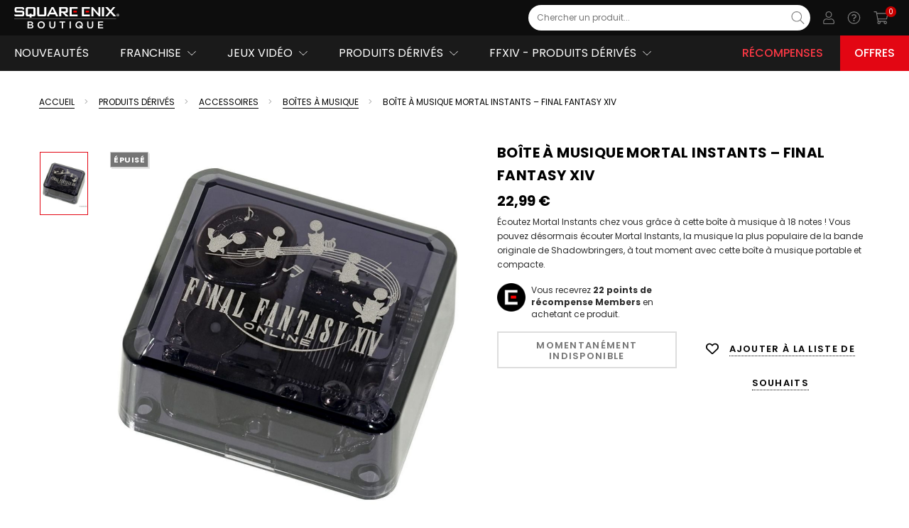

--- FILE ---
content_type: text/html; charset=UTF-8
request_url: https://fr.store.square-enix-games.com/final-fantasy-xiv-music-box---mortal-instants
body_size: 60637
content:

    <!--  -->

  <!DOCTYPE html>

<html class="no-js lang-fr" lang="fr">
    <head>
        <title>BOÎTE À MUSIQUE MORTAL INSTANTS – FINAL FANTASY XIV  | SQUARE ENIX Boutique</title>
        <meta property="product:price:amount" content="22.99" /><meta property="product:price:currency" content="EUR" /><meta property="og:url" content="https://fr.store.square-enix-games.com/final-fantasy-xiv-music-box---mortal-instants" /><meta property="og:site_name" content="Square Enix Boutique | France" /><meta name="keywords" content="FINAL FANTASY XIV MUSIC BOX - MORTAL INSTANTS"><meta name="description" content="FINAL FANTASY XIV MUSIC BOX - MORTAL INSTANTS"><link rel='canonical' href='https://fr.store.square-enix-games.com/final-fantasy-xiv-music-box---mortal-instants' /><meta name='platform' content='bigcommerce.stencil' /><meta property="og:type" content="product" />
<meta property="og:title" content="BOÎTE À MUSIQUE MORTAL INSTANTS – FINAL FANTASY XIV" />
<meta property="og:description" content="FINAL FANTASY XIV MUSIC BOX - MORTAL INSTANTS" />
<meta property="og:image" content="https://cdn11.bigcommerce.com/s-sdhub7he5o/products/1724/images/7061/b8959b1430305dfc92bc08834f23a80a_1920_KR__31421.1674684025.386.513.jpg?c=1" />
<meta property="og:availability" content="oos" />
<meta property="pinterest:richpins" content="enabled" />
        
        
      <link rel="canonical"                   href="https://fr.store.square-enix-games.com/final-fantasy-xiv-music-box---mortal-instants"/>
  <meta property="og:url"                 content="https://fr.store.square-enix-games.com/final-fantasy-xiv-music-box---mortal-instants"/>
  <meta property="og:type"                content="product">
  <meta property="og:title"               content="BOÎTE À MUSIQUE MORTAL INSTANTS – FINAL FANTASY XIV"/>
  <meta property="og:description"         content="Écoutez Mortal Instants chez vous grâce à cette boîte à musique à 18&amp;nbsp;notes&amp;nbsp;!

Vous pouvez désormais écouter Mortal Instants, la musique la plus populaire de la bande originale de Shadowbringers, à tout moment avec cette boîte à musique portable et compacte."/>
    <meta property="og:image"               content="https://cdn11.bigcommerce.com/s-sdhub7he5o/images/stencil/170x227/products/1724/7061/b8959b1430305dfc92bc08834f23a80a_1920_KR__31421.1674684025.jpg?c=1"/>
        <meta property="og:image:alt"         content="">
  <meta property="og:availability"        content="Out of Stock">

        <link href="https://cdn11.bigcommerce.com/s-sdhub7he5o/product_images/Favicon_Black_Trasp.png?t=1680514767" rel="shortcut icon">
        <meta name="viewport" content="width=device-width, initial-scale=1">
        <meta name="twitter:card" content="summary"/>
        <link rel="alternate" hreflang="en" href="https://eu.store.square-enix-games.com">
        <link rel="alternate" hreflang="de" href="https://de.store.square-enix-games.com">
        <link rel="alternate" hreflang="en-gb" href="https://gb.store.square-enix-games.com">
        <link rel="alternate" hreflang="en-us" href="https://na.store.square-enix-games.com">
        <link rel="alternate" hreflang="fr" href="https://fr.store.square-enix-games.com">
        <link rel="alternate" hreflang="en-au" href="https://au.store.square-enix-games.com">
        <link rel="alternate" hreflang="it" href="https://it.store.square-enix-games.com">
        <link rel="alternate" hreflang="es-es" href="https://es.store.square-enix-games.com">
        <link data-stencil-stylesheet href="https://cdn11.bigcommerce.com/s-sdhub7he5o/stencil/b41fad40-79e8-013e-170a-7e79946a1008/e/959af890-a483-013b-30b9-5af58401fd6c/css/theme-b746d190-d9a5-013e-c6f7-424a51a17753.css" rel="stylesheet">

        <script src="https://static.square-enix-games.com/subdivisions-0.0.1a.js"></script>
        <script type="text/javascript" src="https://sso.store.square-enix-games.com/public/sso.js"></script>
        <!-- Google Tag Manager -->
        <script>
        window.digitalData = window.digitalData || [];
        </script>
        <script>(function(w,d,s,l,i){w[l]=w[l]||[];w[l].push({'gtm.start':
        new Date().getTime(),event:'gtm.js'});var f=d.getElementsByTagName(s)[0],
        j=d.createElement(s),dl=l!='dataLayer'?'&l='+l:'';j.async=true;j.src=
        'https://www.googletagmanager.com/gtm.js?id='+i+dl;f.parentNode.insertBefore(j,f);
        })(window,document,'script','digitalData','GTM-5JHHGDL');</script>
        <!-- End Google Tag Manager -->
        
	    
        
        
        
        
        
        
        
        
        
        
        <!-- snippet location htmlhead -->
        <script>
            window.prodLang = {"locale":"fr","locales":{"products.add_more":"fr","products.add_to_cart":"fr","products.adding_to_cart":"fr","products.as_low_as":"fr","products.audio":"fr","products.availability":"fr","products.choose_an_option":"fr","products.choose_options":"fr","products.compare_colors":"fr","products.compare_colors_title":"fr","products.condition":"fr","products.current_stock":"fr","products.custom_tab":"fr","products.customer_reviews":"fr","products.description":"fr","products.details":"fr","products.developer":"fr","products.excluding_tax":"fr","products.sale_message":"fr","products.all_sale_message":"fr","products.sale_icon_alt":"fr","products.on_sale_caps":"fr","products.featured":"fr","products.filetypes":"fr","products.file_option_set":"fr","products.from":"fr","products.genre":"fr","products.gift_wrapping_available":"en","products.hurry_only_1":"fr","products.hurry_only_2":"fr","products.including_tax":"fr","products.languages":"fr","products.max_filesize":"fr","products.max_purchase_quantity":"fr","products.min_purchase_quantity":"fr","products.new":"fr","products.no_more_products":"fr","products.none":"fr","products.not_enough_points":"fr","products.options":"fr","products.on_sale":"fr","products.out_of_stock":"fr","products.platform":"fr","products.edition":"fr","products.option":"fr","products.size":"fr","products.points_login":"fr","products.pre_order":"fr","products.price_with_tax":"fr","products.price_without_tax":"fr","products.product_details":"fr","products.purchase_units":"fr","products.publisher":"fr","products.quantity":"fr","products.quantity_decrease":"fr","products.quantity_increase":"fr","products.quantity_max":"fr","products.quantity_min":"fr","products.quick_view":"fr","products.related_products":"fr","products.release_date":"fr","products.retail_price":"fr","products.reorder_error":"fr","products.view_product_details":"fr","products.rewards":"fr","products.select":"fr","products.shipping":"fr","products.shipping_returns":"fr","products.shipping_fixed":"fr","products.shipping_free":"fr","products.shipping_calculated":"fr","products.similar_by_views":"fr","products.sold_out":"fr","products.sku":"fr","products.top":"fr","products.trend":"fr","products.unavailable":"fr","products.unit_price":"fr","products.upc":"fr","products.warranty":"fr","products.weight":"fr","products.you_save":"fr","products.selection_unavailable":"fr","products.how_to_redeem":"fr","products.how_to_redeem_link":"en","products.download_game":"fr","products.copied":"en","products.code_not_available":"fr","products.bundle_badge_text":"fr","products.new_badge_text":"fr","products.pre_order_text":"fr","products.sale_badge_text":"fr","products.soldout_badge_text":"fr","products.bulk_pricing.fixed":"fr","products.bulk_pricing.instructions":"fr","products.bulk_pricing.modal_title":"fr","products.bulk_pricing.percent":"fr","products.bulk_pricing.price":"fr","products.bulk_pricing.range":"fr","products.bulk_pricing.title":"fr","products.bulk_pricing.view":"fr","products.reviews.anonymous_poster":"en","products.reviews.header":"en","products.reviews.hide":"en","products.reviews.link_to_review":"en","products.reviews.new":"en","products.reviews.no_reviews":"en","products.reviews.post_on_by":"en","products.reviews.rating_label":"en","products.reviews.select_rating":"en","products.reviews.show":"en","products.reviews.write_a_review":"en","products.reviews.form_write.email":"en","products.reviews.form_write.name":"en","products.reviews.form_write.subject":"en","products.reviews.form_write.submit_value":"en","products.reviews.rating.1":"en","products.reviews.rating.2":"en","products.reviews.rating.3":"en","products.reviews.rating.4":"en","products.reviews.rating.5":"en","products.slider.explore":"fr","products.slider.preorder":"fr","products.slider.buy":"fr","products.slider.price_for":"fr","products.slider.price_from":"fr","products.slider.next":"fr","products.slider.previous":"fr","products.videos.header":"fr","products.videos.hide":"fr","products.videos.show":"fr","products.videos.top_paragraph":"fr","products.size_chart.header":"en","products.size_chart.decs_header":"en","products.select_one":"fr"},"translations":{"products.add_more":"Ajouter plus","products.add_to_cart":"Ajouter au panier","products.adding_to_cart":"Ajout au panier...","products.as_low_as":"À partir de","products.audio":"Audio ","products.availability":"Disponibilité :","products.choose_an_option":"Sélectionnez une option","products.choose_options":"Sélectionner une option","products.compare_colors":"Comparer les couleurs","products.compare_colors_title":"Cliquez sur les vignettes pour comparer","products.condition":"État :","products.current_stock":"Stock actuel :","products.custom_tab":"Onglet personnalisé","products.customer_reviews":"Avis","products.description":"Description","products.details":"Détails","products.developer":"Développeur ","products.excluding_tax":"Hors taxe","products.sale_message":"certaines versions de ce produit sont en promotion","products.all_sale_message":"toutes les versions de ce produit sont en promotion","products.sale_icon_alt":"Cette version est en promotion","products.on_sale_caps":"EN PROMOTION","products.featured":"Produits à la une","products.filetypes":"les types de fichier sont","products.file_option_set":"Actuellement : <a href=\"{url}\" target=\"_blank\">{name}</a>","products.from":"à partir de","products.genre":"Genre ","products.gift_wrapping_available":"Options available","products.hurry_only_1":"Dépêchez-vous !  ","products.hurry_only_2":" ","products.including_tax":"Taxe incluse","products.languages":"Langues ","products.max_filesize":"La taille de fichier maximale est","products.max_purchase_quantity":"Quantité maximale :","products.min_purchase_quantity":"Quantité minimale :","products.new":"Nouveaux produits","products.no_more_products":"Pas d'autres produits","products.none":"Aucune","products.not_enough_points":"Points insuffisants","products.options":"Options","products.on_sale":"En promo !","products.out_of_stock":"MOMENTANÉMENT INDISPONIBLE","products.platform":"Plateforme ","products.edition":"Édition ","products.option":"Option ","products.size":"Taille ","products.points_login":"Connectez-vous pour utiliser vos points","products.pre_order":"Précommander maintenant","products.price_with_tax":"({tax_label} incluse)","products.price_without_tax":"({tax_label} exclue)","products.product_details":"Détails du produit","products.purchase_units":"{quantity, plural, =0{0 unité} one {# unité} other {# unités}}","products.publisher":"Éditeur ","products.quantity":"Quantité :","products.quantity_decrease":"Réduire la quantité :","products.quantity_increase":"Augmenter la quantité :","products.quantity_max":"Vous pouvez acheter un maximum de {quantity} article(s) par commande pour ce produit.","products.quantity_min":"Vous pouvez acheter un minimum de {quantity} article(s) par commande pour ce produit.","products.quick_view":"Aperçu","products.related_products":"Produits liés","products.release_date":"Date de sortie","products.retail_price":"Prix conseillé","products.reorder_error":"Veuillez sélectionner un ou plusieurs articles à racheter.","products.view_product_details":"Détails du produit","products.rewards":"Vous recevrez <b><span>{points}</span> points de récompense Members</b> en achetant ce produit.","products.select":"Veuillez sélectionner","products.shipping":"Livraison :","products.shipping_returns":"Livraison et retours","products.shipping_fixed":"{amount} (frais de livraison fixe)","products.shipping_free":"Livraison gratuite","products.shipping_calculated":"Calculés à la fin de votre commande","products.similar_by_views":"D'autres personnes ont aussi regardé","products.sold_out":"Épuisé","products.sku":"SKU :","products.top":"Produits les plus populaires","products.trend":"#Tendance","products.unavailable":"Ce produit n'est pas en vente.","products.unit_price":"Prix à l'unité","products.upc":"PàU :","products.warranty":"Informations sur la garantie","products.weight":"Poids :","products.you_save":"(Vous économisez {amount})","products.selection_unavailable":"La combinaison de produits sélectionnée n'est pas disponible.","products.how_to_redeem":"Utilisation du code","products.how_to_redeem_link":"#","products.download_game":"Télécharger le jeu","products.copied":"copied","products.code_not_available":"Votre code n'est pas encore disponible. Nous vous enverrons un mail lorsqu'il le sera.","products.bundle_badge_text":"Lot","products.new_badge_text":"NOUVEAU","products.pre_order_text":"PRÉCOMMANDER","products.sale_badge_text":"PROMOS","products.soldout_badge_text":"ÉPUISÉ","products.bulk_pricing.fixed":"et payez seulement {discount} par unité","products.bulk_pricing.instructions":"Découvrez ci-dessous les prix de gros avantageux pour chaque produit lorsque vous en achetez une certaine quantité","products.bulk_pricing.modal_title":"Prix de gros avantageux","products.bulk_pricing.percent":"et recevez une réduction de {discount} %","products.bulk_pricing.price":"et recevez une réduction de {discount} %","products.bulk_pricing.range":"Achetez-en {min} {max, plural, =0{ ou plus } other {- #}}","products.bulk_pricing.title":"Prix de gros :","products.bulk_pricing.view":"Achetez en gros et économisez","products.reviews.anonymous_poster":"Unknown","products.reviews.header":"{total, plural, =0{0 Reviews} one {# Review} other {# Reviews}}","products.reviews.hide":"Hide Reviews","products.reviews.link_to_review":"{total, plural, =0{No reviews yet} one {# review} other {# reviews}}","products.reviews.new":"Write a Review","products.reviews.no_reviews":"No Reviews","products.reviews.post_on_by":"Posted by <strong>{ name }</strong> on { date }","products.reviews.rating_label":"Rating","products.reviews.select_rating":"Select Rating","products.reviews.show":"Show Reviews","products.reviews.write_a_review":"Write a Review","products.reviews.form_write.email":"Email","products.reviews.form_write.name":"Name","products.reviews.form_write.subject":"Review Subject","products.reviews.form_write.submit_value":"Submit Review","products.reviews.rating.1":"1 star (worst)","products.reviews.rating.2":"2 stars","products.reviews.rating.3":"3 stars (average)","products.reviews.rating.4":"4 stars","products.reviews.rating.5":"5 stars (best)","products.slider.explore":"Explorer","products.slider.preorder":"Précommander","products.slider.buy":"Acheter","products.slider.price_for":"Pour","products.slider.price_from":"À partir de","products.slider.next":"Suivant","products.slider.previous":"Précédent","products.videos.header":"Vidéos","products.videos.hide":"Cacher les vidéos","products.videos.show":"Afficher les vidéos","products.videos.top_paragraph":"Lorem Ipsum Dolor Sit Amet","products.size_chart.header":"Size Chart","products.size_chart.decs_header":"Lorem ipsum dolor sit amet","products.select_one":""}};
            window.headerLang = {"locale":"fr","locales":{"header.hello":"fr","header.pts":"fr","header.login_join":"fr","header.og_image":"fr","header.logo":"fr","header.support_link.us":"fr","header.support_link.uk":"fr","header.support_link.fr":"fr","header.support_link.de":"fr","header.support_link.eu":"fr","header.support_link.es":"fr","header.support_link.it":"fr","header.support_link.au":"fr","header.welcome_back":"fr","header.login_menu.benefits_1":"fr","header.login_menu.benefits_2":"fr","header.login_menu.benefits_3":"fr","header.login_menu.join_now":"fr","header.login_menu.toggle_menu":"fr","header.login_menu.why_join":"fr","header.mega_menu.all_categories":"fr","header.mega_menu.all_category":"fr","header.mega_menu.rewards":"fr","header.mega_menu.rewards_url":"fr","header.mega_menu.offers.us":"en","header.mega_menu.offers.uk":"en","header.mega_menu.offers.eu":"en","header.mega_menu.offers.au":"en","header.mega_menu.offers_url.us":"en","header.mega_menu.offers_url.uk":"en","header.mega_menu.offers_url.eu":"en","header.mega_menu.offers_url.au":"en","header.mega_menu.support":"fr","header.user_menu.addresses.label":"fr","header.user_menu.addresses.url":"fr","header.user_menu.linked_accounts.label":"fr","header.user_menu.linked_accounts.url":"fr","header.user_menu.my_account.label":"fr","header.user_menu.my_account.url":"fr","header.user_menu.my_collection.label":"fr","header.user_menu.my_collection.url":"fr","header.user_menu.orders.label":"fr","header.user_menu.orders.url":"fr","header.user_menu.wishlist.label":"fr","header.user_menu.wishlist.url":"fr","header.user_menu.payment_methods.label":"fr","header.user_menu.payment_methods.url":"fr","header.user_menu.redeem_code.label":"fr","header.user_menu.redeem_code.url":"fr","header.user_menu.settings.label":"fr","header.user_menu.settings.url":"fr","header.mega_menu.offers.fr":"fr","header.mega_menu.offers.ca":"fr","header.mega_menu.offers_url.fr":"fr","header.mega_menu.offers_url.ca":"fr"},"translations":{"header.hello":"Bonjour, {name}","header.pts":"pts","header.login_join":"Connexion/Inscription","header.og_image":"SEBoutiqueLogo.jpg","header.logo":"se-store-logo-white-fr.svg","header.support_link.us":"https://support.square-enix-games.com/s/store?language=en_US&game=store","header.support_link.uk":"https://support.square-enix-games.com/s/store?language=en_GB&game=store","header.support_link.fr":"https://support.square-enix-games.com/s/store?language=fr&game=store","header.support_link.de":"https://support.square-enix-games.com/s/store?language=de&game=store","header.support_link.eu":"https://support.square-enix-games.com/s/store?language=en_GB&game=store","header.support_link.es":"https://support.square-enix-games.com/s/store?language=es&game=store","header.support_link.it":"https://support.square-enix-games.com/s/store?language=it&game=store","header.support_link.au":"https://support.square-enix-games.com/s/store?language=en_GB&game=store","header.welcome_back":"Rebonjour, {name}","header.login_menu.benefits_1":"Consultez votre bibliothèque de jeux SQUARE ENIX !","header.login_menu.benefits_2":"Participez aux discussions sur le blog de SQUARE ENIX !","header.login_menu.benefits_3":"Gagnez des jeux et d'autres super cadeaux !","header.login_menu.join_now":"JE M'INSCRIS","header.login_menu.toggle_menu":"Afficher/Cacher le menu","header.login_menu.why_join":"Pourquoi s'inscrire ?","header.mega_menu.all_categories":"Catégories (TOUT)","header.mega_menu.all_category":"{category} (TOUT)","header.mega_menu.rewards":"Récompenses","header.mega_menu.rewards_url":"recompenses","header.mega_menu.offers.us":"Offers","header.mega_menu.offers.uk":"Offers","header.mega_menu.offers.eu":"Offers","header.mega_menu.offers.au":"Deals","header.mega_menu.offers_url.us":"/offers","header.mega_menu.offers_url.uk":"/offers","header.mega_menu.offers_url.eu":"/offers","header.mega_menu.offers_url.au":"/deals","header.mega_menu.support":"Assistance","header.user_menu.addresses.label":"Adresses","header.user_menu.addresses.url":"/account.php?action=address_book","header.user_menu.linked_accounts.label":"Comptes associés","header.user_menu.linked_accounts.url":"{site_index}/{locale}/user#linkedaccounts","header.user_menu.my_account.label":"Mon compte","header.user_menu.my_account.url":"/account.php?action=account_details","header.user_menu.my_collection.label":"Ma collection","header.user_menu.my_collection.url":"{site_index}/{locale}/user/collection","header.user_menu.orders.label":"Commandes","header.user_menu.orders.url":"/account.php?action=order_status","header.user_menu.wishlist.label":"Listes de souhaits","header.user_menu.wishlist.url":"/wishlist.php","header.user_menu.payment_methods.label":"Moyens de paiement","header.user_menu.payment_methods.url":"/account.php?action=payment_methods","header.user_menu.redeem_code.label":"Utiliser un code","header.user_menu.redeem_code.url":"{site_index}/{locale}/user/register","header.user_menu.settings.label":"Paramètres","header.user_menu.settings.url":"{site_index}/{locale}/user/settings","header.mega_menu.offers.fr":"Offres","header.mega_menu.offers.ca":"Offres","header.mega_menu.offers_url.fr":"/offres","header.mega_menu.offers_url.ca":"/offres"}};
            window.formsLang = {"locale":"fr","locales":{"forms.range":"fr","forms.address.confirm_delete":"fr","forms.address.submit_value":"fr","forms.address.add":"fr","forms.address.edit":"fr","forms.contact_us.full_name":"en","forms.contact_us.order":"en","forms.contact_us.placeholder_question":"en","forms.contact_us.question":"en","forms.contact_us.rma":"en","forms.contact_us.submit":"en","forms.contact_us.successful":"en","forms.create_account.almost_there":"fr","forms.create_account.first_name_placeholder":"fr","forms.create_account.please_confirm":"fr","forms.create_account.submit_value":"fr","forms.create_account.surname_placeholder":"fr","forms.gift_certificate.balance.code":"en","forms.gift_certificate.balance.submit_value":"en","forms.gift_certificate.purchase.agree":"en","forms.gift_certificate.purchase.agree2":"en","forms.gift_certificate.purchase.amount":"en","forms.gift_certificate.purchase.from_email":"en","forms.gift_certificate.purchase.intro":"en","forms.gift_certificate.purchase.message":"en","forms.gift_certificate.purchase.note_amount":"en","forms.gift_certificate.purchase.note_optional":"en","forms.gift_certificate.purchase.optional":"en","forms.gift_certificate.purchase.preview_error":"en","forms.gift_certificate.purchase.submit_value":"en","forms.gift_certificate.purchase.theme":"en","forms.gift_certificate.purchase.to_email":"en","forms.gift_certificate.purchase.to_name":"en","forms.inbox.message":"en","forms.inbox.no_orders":"en","forms.inbox.order_display":"en","forms.inbox.send_message":"en","forms.inbox.subject":"en","forms.inbox.submit_value":"en","forms.new_password.heading":"en","forms.new_password.password":"en","forms.new_password.password2":"en","forms.payment_methods.choose_country":"fr","forms.payment_methods.choose_state":"en","forms.payment_methods.confirm_delete":"fr","forms.payment_methods.default_instrument":"fr","forms.payment_methods.submit_value":"fr","forms.payment_methods.add":"fr","forms.payment_methods.edit":"fr","forms.search.by_price":"fr","forms.search.by_setting":"fr","forms.search.did_you_mean":"fr","forms.search.hide":"fr","forms.search.no_match":"fr","forms.search.price_range":"fr","forms.search.query":"fr","forms.search.refine":"fr","forms.search.searchsubs":"fr","forms.search.show":"fr","forms.search.title":"fr","forms.search.your_search_for":"fr","forms.search.featured_products.disabled":"fr","forms.search.featured_products.enabled":"fr","forms.search.free_shipping.free":"fr","forms.search.free_shipping.paid":"fr","forms.search.suggestions.line1":"fr","forms.search.suggestions.line2":"fr","forms.search.suggestions.line3":"fr","forms.search.suggestions.title":"fr","forms.validate.common.email_address":"fr","forms.validate.common.name":"fr","forms.validate.common.password":"fr","forms.validate.common.password_match":"fr","forms.validate.common.required_error":"fr","forms.validate.common.not_valid_error":"fr","forms.validate.common.not_valid_error_characters":"en","forms.validate.common.postcode_error":"en","forms.validate.common.min_less_than_max":"fr","forms.validate.common.min_required":"fr","forms.validate.common.max_required":"fr","forms.validate.common.input_greater_than_zero":"fr","forms.validate.common.state_province_no_blank":"fr","forms.validate.payment_method.credit_card_number":"fr","forms.validate.payment_method.cvv":"fr","forms.validate.payment_method.expiration":"fr","forms.validate.payment_method.name_on_card":"fr","forms.wishlist.name":"fr","forms.wishlist.public":"fr","forms.wishlist.name_required":"fr","forms.wishlist.added_to_wishlist":"en","forms.form_labels.address1":"fr","forms.form_labels.address2":"fr","forms.form_labels.company":"fr","forms.form_labels.country":"fr","forms.form_labels.email_address":"fr","forms.form_labels.first_name":"fr","forms.form_labels.last_name":"fr","forms.form_labels.phone":"fr","forms.form_labels.postal_code":"fr","forms.form_labels.state":"fr","forms.form_labels.county":"en","forms.form_labels.suburb_city":"fr","forms.form_labels.your_name":"fr","forms.badges.new_badge_text":"fr"},"translations":{"forms.range":"Vous devez saisir des chiffres entre {limitTo} et {limitFrom} uniquement.","forms.address.confirm_delete":"Voulez-vous vraiment supprimer cette adresse ?","forms.address.submit_value":"Enregistrer adresse","forms.address.add":"Ajouter une nouvelle adresse","forms.address.edit":"Modifier une adresse enregistrée","forms.contact_us.full_name":"Full Name","forms.contact_us.order":"Order Number","forms.contact_us.placeholder_question":"Please leave your comments here...","forms.contact_us.question":"Comments/Questions","forms.contact_us.rma":"RMA Number","forms.contact_us.submit":"Submit Form","forms.contact_us.successful":"We've received your feedback and will respond shortly if required. <a href=\"{shopPath}\">Continue</a>.","forms.create_account.almost_there":"Vous y êtes presque !","forms.create_account.first_name_placeholder":"Saisissez votre prénom","forms.create_account.please_confirm":"Confirmez vos informations avant de continuer","forms.create_account.submit_value":"Créer un compte","forms.create_account.surname_placeholder":"Saisissez votre nom","forms.gift_certificate.balance.code":"Gift Certificate Code","forms.gift_certificate.balance.submit_value":"Check Balance","forms.gift_certificate.purchase.agree":"I understand that Gift Certificates expire after {days, plural, one {1 day} other {# days}}","forms.gift_certificate.purchase.agree2":"I agree that Gift Certificates are non-refundable","forms.gift_certificate.purchase.amount":"Amount","forms.gift_certificate.purchase.from_email":"Your Email","forms.gift_certificate.purchase.intro":"This gift certificate will be emailed to the recipient after your order has been paid for.","forms.gift_certificate.purchase.message":"Optional Message","forms.gift_certificate.purchase.note_amount":"(Value must be between $1.00 and $1,000.00)","forms.gift_certificate.purchase.note_optional":"(200 characters remaining)","forms.gift_certificate.purchase.optional":"(optional)","forms.gift_certificate.purchase.preview_error":"There was a problem loading the preview. Please try again later.","forms.gift_certificate.purchase.submit_value":"Add Gift Certificate to Cart","forms.gift_certificate.purchase.theme":"Gift Certificate Theme","forms.gift_certificate.purchase.to_email":"Recipient's Email","forms.gift_certificate.purchase.to_name":"Recipient's Name","forms.inbox.message":"Message","forms.inbox.no_orders":"Once you place an order you'll have full access to send messages from this page.","forms.inbox.order_display":"Order #{id} - Placed on {date} for {total}","forms.inbox.send_message":"Send a Message","forms.inbox.subject":"Subject","forms.inbox.submit_value":"Send Message","forms.new_password.heading":"Change Password","forms.new_password.password":"New Password","forms.new_password.password2":"Confirm Password","forms.payment_methods.choose_country":"Choisissez un pays","forms.payment_methods.choose_state":"Choose a State","forms.payment_methods.confirm_delete":"Voulez-vous vraiment supprimer ce moyen de paiement ?","forms.payment_methods.default_instrument":"Moyen de paiement par défaut","forms.payment_methods.submit_value":"Enregistrer un moyen de paiement","forms.payment_methods.add":"Ajouter un moyen de paiement","forms.payment_methods.edit":"Modifier un moyen de paiement","forms.search.by_price":"Rechercher par prix","forms.search.by_setting":"","forms.search.did_you_mean":"Est-ce que vous vouliez dire :","forms.search.hide":"Cacher le formulaire de recherche","forms.search.no_match":"Ne correspond à aucun produit ou information.","forms.search.price_range":"Intervalle de prix","forms.search.query":"Recherche par mot-clé","forms.search.refine":"Affiner la recherche","forms.search.searchsubs":"Chercher automatiquement dans les sous-catégories","forms.search.show":"Afficher le formulaire de recherche","forms.search.title":"Recherche avancée","forms.search.your_search_for":"Votre recherche de","forms.search.featured_products.disabled":"Seulement les produits pas à la une","forms.search.featured_products.enabled":"Seulement les produits à la une","forms.search.free_shipping.free":"Seulement avec livraison gratuite","forms.search.free_shipping.paid":"Seulement avec livraison payante","forms.search.suggestions.line1":"Assurez-vous que tous les mots sont écrits correctement.","forms.search.suggestions.line2":"Essayez différents mots-clés.","forms.search.suggestions.line3":"Essayez des mots-clés plus généraux.","forms.search.suggestions.title":"Suggestions :","forms.validate.common.email_address":"Veuillez utiliser une adresse mail valide, comme utilisateur@exemple.com","forms.validate.common.name":"Vous devez saisir votre nom.","forms.validate.common.password":"Vous devez saisir un mot de passe.","forms.validate.common.password_match":"Vos mots de passe ne correspondent pas.","forms.validate.common.required_error":"Le champ {fieldName} ne peut pas être vide.","forms.validate.common.not_valid_error":"La valeur du champ {fieldName} n'est pas valide.","forms.validate.common.not_valid_error_characters":"Unsupported character. Our address field currently supports only Latin characters. We apologize for any inconvenience.","forms.validate.common.postcode_error":"Sorry, we can't ship to this postcode. Please try a different address.","forms.validate.common.min_less_than_max":"Le prix minimum doit être inférieur au prix maximum.","forms.validate.common.min_required":"Prix minimum requis","forms.validate.common.max_required":"Prix maximum requis","forms.validate.common.input_greater_than_zero":"La saisie doit être supérieure à 0","forms.validate.common.state_province_no_blank":"Le champ \"État/Province\" ne peut pas être vide","forms.validate.payment_method.credit_card_number":"Vous devez saisir un numéro de carte de crédit valide.","forms.validate.payment_method.cvv":"Vous devez saisir un cryptogramme valide.","forms.validate.payment_method.expiration":"Vous devez saisir une date d'expiration valide.","forms.validate.payment_method.name_on_card":"Vous devez saisir un nom.","forms.wishlist.name":"Nom de la liste de souhaits :","forms.wishlist.public":"Partager la liste de souhaits ?","forms.wishlist.name_required":"Vous devez saisir un nom de liste d'envies.","forms.wishlist.added_to_wishlist":"Wishlisted","forms.form_labels.address1":"Adresse, ligne 1","forms.form_labels.address2":"Adresse, ligne 2","forms.form_labels.company":"Nom de la compagnie","forms.form_labels.country":"Pays","forms.form_labels.email_address":"Adresse mail","forms.form_labels.first_name":"Prénom","forms.form_labels.last_name":"Nom","forms.form_labels.phone":"Téléphone","forms.form_labels.postal_code":"Code postal","forms.form_labels.state":"État/Province","forms.form_labels.county":"County","forms.form_labels.suburb_city":"Ville","forms.form_labels.your_name":"Mon nom","forms.badges.new_badge_text":"NOUVEAU"}};
            const countryCodes = {'en_GB':'en_GB', en_EU: 'en_EU', en_US:'en_US', en_AU:'en_AU', de_DE:'de_DE', fr_FR:'fr_FR', it_IT:'it_IT', es_ES: 'es_ES'}
            window.newsletterSubscriptionConfig = {
                tag: 'sestore-fr',
                locale: countryCodes['fr_FR'] ?? 'en_US'
            }
            window.defaultImageUrl = "https://cdn11.bigcommerce.com/s-sdhub7he5o/stencil/b41fad40-79e8-013e-170a-7e79946a1008/e/959af890-a483-013b-30b9-5af58401fd6c/img/sestore_default_thumb.jpg";
            window.templateContext = JSON.parse("{\"customer\":null,\"cart_id\":null,\"themeSettings\":{\"layout_recently\":\"default\",\"eyebrow-menuNavTextColor\":\"#E6E6E6\",\"before_you_leave_history_count\":6,\"mega_menu_style2_item_img5\":\"megamenu-6.jpg\",\"wishlist-icon-colorHover\":\"#000000\",\"homepage_new_products_column_count\":4,\"card-brand-color\":\"#000000\",\"card--alternate-color--hover\":\"#ffffff\",\"fontSize-root\":\"12\",\"show_accept_amex\":true,\"homepage_top_products_count\":20,\"side_custom_block_content_1_2\":\"text, html, images, media... whatever you like.\",\"cart-icon-color\":\"#000000\",\"recently_bought_text_name\":\"Someone recently bought a\",\"footer_col4_link_3\":\"/demo_url/\",\"optimizedCheckout-buttonPrimary-backgroundColorActive\":\"#555555\",\"brandpage_products_per_page\":16,\"color-secondaryDarker\":\"#e8e8e8\",\"homepage_carousel_autoplay\":true,\"button--outOfStock-backgroundColor\":\"#ffffff\",\"textarea-border-color-active\":\"#989898\",\"show_powered_by\":false,\"button--primary-borderColorHover\":\"#000000\",\"recently_bought_location4\":\"Newcastle\",\"searchBox-textField-color\":\"#7C7C7C\",\"navUser-color\":\"#000000\",\"home_instafeed_des_2_1\":\"fermentum de cosmopolis facilisis eratum.\",\"color-textBase--active\":\"#000000\",\"homepage_carousel_navigation\":true,\"fontSize-h4\":\"20\",\"checkRadio-borderColor\":\"#dfdfdf\",\"color-primaryDarker\":\"#2d2d2d\",\"button--primary-borderColor\":\"#000000\",\"themevale_soldProduct_hours\":\"3,6,9,10,12,24,36\",\"button--outOfStock-borderColor\":\"#dddddd\",\"optimizedCheckout-buttonPrimary-colorHover\":\"#ffffff\",\"brand_size\":\"190x250\",\"saving-price-color\":\"#BCBDBB\",\"optimizedCheckout-logo-position\":\"left\",\"color-textLink--hover\":\"#000000\",\"mega_menu_style3_item_productHeading\":\"Featured Products\",\"themevale_CalculateFreeShipping\":true,\"footer_bot_info_3\":\"BigCommerce\",\"footer_col2_link_2\":\"/demo_url/\",\"logo_size\":\"280x30\",\"optimizedCheckout-formField-backgroundColor\":\"white\",\"optimizedCheckout-discountBanner-backgroundColor\":\"#f5f5f5\",\"footer_col2_title_1\":\"Games\",\"recently_bought_changeSlides\":\"10\",\"amp_analytics_id\":\"\",\"footer-backgroundColor\":\"#141414\",\"navPages-color\":\"#4f4f4f\",\"productpage_reviews_count\":4,\"optimizedCheckout-step-borderColor\":\"#000000\",\"optimizedCheckout-headingPrimary-font\":\"Google_Poppins_700\",\"sticky-nav-bgColor\":\"#ffffff\",\"homepage_carousel_alignment_2\":\"center\",\"button--qv-colorHover\":\"#000000\",\"mainNav-dropdown-sub-parent-border-color\":\"#e3e3e3\",\"show_accept_paypal\":true,\"searchBox-icon-close-color\":\"#ffffff\",\"enable-product-countDown\":true,\"button--qv-bgColorHover\":\"#ffffff\",\"logo-font\":\"Google_Poppins_700\",\"button--checkout-bgColor\":\"#e72429\",\"searchBox-icon-colorHover\":\"#000000\",\"optimizedCheckout-discountBanner-textColor\":\"#333333\",\"contact_store_location_content_1\":\"We'd love to hear from you - please use the form to send us your\",\"soldout-badge-boxshadow-color\":\"#e6e6e6\",\"homepage_carousel_description_color_1\":\"#ffffff\",\"before-you-leave-logo\":\"\",\"home_instafeed_item_link_7\":\"https://www.instagram.com/p/BMTEtjOh22I/\",\"halo_compare_colors\":true,\"halo_stock_level\":true,\"optimizedCheckout-backgroundImage-size\":\"1780x190\",\"optimizedCheckout-buttonPrimary-font\":\"Google_Poppins_700\",\"themevale_FreeShipping_100\":\"#69c69c\",\"button--disabled-backgroundColor\":\"#dadada\",\"mega_menu_style2_item_img2\":\"megamenu-3.jpg\",\"home_instafeed_title\":\"#BROOKLYNK\",\"themevale_soldProduct_text\":\"sold in last\",\"detail-add-to-cart-color\":\"#ffffff\",\"mega_menu_style2_item_link3\":\"#\",\"enable-before-you-leave-history\":true,\"blockquote-cite-font-color\":\"#a5a5a5\",\"footer_col2_title_2\":\"Merchandise\",\"before_you_leave_history_expires_date\":\"30\",\"carousel-dot-color\":\"#333333\",\"searchBox-icon-close-colorHover\":\"#000000\",\"categorypage_products_per_page\":0,\"new-badge-bgColor\":\"#ffffff\",\"show_geotrust_ssl_seal\":false,\"container-fill-base\":\"#ffffff\",\"homepage_featured_products_column_count\":4,\"color-textLink--active\":\"#000000\",\"recently_bought_location5\":\"Cessnock\",\"item-count-circle-backgroundColor\":\"#da5b4c\",\"enable-before-you-leave-recommended\":true,\"before-you-leave-banner-text-under-heading-1\":\"Enter the code below at checkout to get 20% \",\"spinner-borderColor-dark\":\"#989898\",\"homepage_carousel_title_color\":\"#ffffff\",\"logo_scroll\":\"logo-scroll.png\",\"homepage_carousel_description_color_5\":\"#ffffff\",\"optimizedCheckout-link-color-hover\":\"#000000\",\"color-textHeading\":\"#000000\",\"show_accept_discover\":true,\"footer_col4_title_2\":\"Privacy Policy\",\"bottom-footer-text-color\":\"#000000\",\"body-backgroundImage\":\"\",\"home_instafeed_item_link_3\":\"https://www.instagram.com/p/BMS50MrhFoO/\",\"footer_bot_info_link_1\":\"https://www.bigcommerce.com\",\"pace-progress-backgroundColor\":\"#989898\",\"halo_stock_level_limit\":\"3\",\"searchBox-button-bgColorHover\":\"#000000\",\"new-badge-color\":\"#323232\",\"sale-badge-color\":\"#E30613\",\"restrict_to_login\":false,\"input-font-color\":\"#454545\",\"calculateFreeShipping_countryCode3\":\"\",\"header_center_text\":\"Mid-Season Sale Up to 70% OFF. Use Code: “SALE70”.\",\"themevale_FreeShipping_bg\":\"#191919\",\"show_accept_mastercard\":true,\"footer_col2_heading\":\"Quick Links\",\"basic-price-color\":\"#000000\",\"home_instafeed_item_img_9\":\"instagram-gallery-9.jpg\",\"contact_store_location_open_hours_2\":\"Sundays: 10am - 6pm\",\"optimizedCheckout-link-font\":\"Google_Poppins_400\",\"homepage_carousel_description\":\"Google_Poppins_700\",\"mainNav-topLevel-color\":\"#000000\",\"sale-badge-boxshadow-color\":\"#f28174\",\"carousel-arrow-bgColor\":\"#ffffff\",\"home_instafeed_button_1\":\"View Gallery\",\"select-bg-color\":\"#f5f5f5\",\"most_searched_1\":\"Fashion\",\"supported_payment_methods\":[\"card\",\"paypal\"],\"homepage_new_products_count\":20,\"eyebrow-textColorHover\":\"#ffffff\",\"homepage_carousel_alignment_3\":\"center\",\"categorypage_products_column_count\":3,\"recently_bought_productID\":\"126,125,124,119,111,115,114,112\",\"color-grey\":\"#4f4f4f\",\"body-font\":\"Google_Poppins_400\",\"homepage_carousel_action_color_3\":\"#ffffff\",\"recently_bought_location8\":\"Tamworth\",\"enable_recently_viewed_products\":false,\"card--alternate-borderColor\":\"#ffffff\",\"product_page_layout\":\"vertical\",\"button--disabled-color\":\"#ffffff\",\"color-primaryDark\":\"#454545\",\"grid-add-to-cart-color\":\"#000000\",\"optimizedCheckout-buttonPrimary-borderColorActive\":\"#555555\",\"navPages-subMenu-backgroundColor\":\"#f2f2f2\",\"homepage_carousel_title_color_2\":\"#ffffff\",\"optimizedCheckout-step-textColor\":\"#ffffff\",\"button--primary-backgroundColor\":\"#000000\",\"optimizedCheckout-formField-borderColor\":\"#cbcbcb\",\"optimizedCheckout-link-color\":\"#4496f6\",\"icon-color-hover\":\"#a5a5a5\",\"halo_viewing_product_viewer\":\"6,9,11,19,30,49,94,97,186\",\"show_subcategories\":true,\"optimizedCheckout-headingSecondary-font\":\"Google_Poppins_700\",\"headings-font\":\"Google_Poppins_700\",\"homepage_carousel_description_color\":\"#ffffff\",\"button--primary-backgroundColorHover\":\"#ffffff\",\"new-label-menu-bgColor\":\"#44b5f5\",\"header-custom-text-color\":\"#000000\",\"body-backgroundImage-position\":\"no-repeat\",\"checkRadio-color\":\"#4f4f4f\",\"card-figcaption-button-background\":\"#ffffff\",\"eyebrow-borderBottomColor\":\"#0d0d0d\",\"mega_menu_style2_item\":\"3\",\"button--alt-bgColor\":\"#ffffff\",\"label-backgroundColor\":\"#000000\",\"button--qv-bgColor\":\"#ffffff\",\"side_custom_block_link\":\"/demo_url/\",\"searchBox-textField-backgroundColor\":\"#ffffff\",\"button--disabled-borderColor\":\"#dadada\",\"label-color\":\"#ffffff\",\"optimizedCheckout-headingSecondary-color\":\"#000000\",\"products_rating_enable\":false,\"footer_col2_link_3\":\"/\",\"side_custom_block_content_1\":\"Custom CMS block displayed at the left sidebar on the Catalog \",\"newsletter_popup_heading_2\":\"Receive our latest updates.\",\"select-arrow-color\":\"#828282\",\"product-countDown\":\"Dec 31, 2022 18:00:00\",\"optimizedCheckout-logo-size\":\"250x100\",\"haloAddOptionForProduct\":true,\"default_image_brand\":\"/assets/img/sestore_default_thumb.jpg\",\"mega_menu_style7_item\":\"5\",\"halo_viewing_product\":true,\"card-title-color\":\"#000000\",\"themevale_soldProduct_products\":\"3,5,7,8,9,10,12,15,17,26\",\"searchBox-textField-placeholder\":\"#7C7C7C\",\"home_instafeed_item_link_6\":\"https://www.instagram.com/p/BMS6KZtB90B/\",\"fontSize-h5\":\"15\",\"mega_menu_style3_item\":\"4\",\"before-you-leave-time\":\"5\",\"before_you_leave_recommended_id\":\"127,128,129,115,102,119\",\"footer-link-color\":\"#ffffff\",\"product_list_display_mode\":\"grid\",\"detail-add-to-cart-borderColorHover\":\"#000000\",\"product_size\":\"380x507\",\"before-you-leave-banner-btn-text\":\"Continue Shopping\",\"homepage_show_carousel\":true,\"optimizedCheckout-body-backgroundColor\":\"#ffffff\",\"new-label-menu-border-color\":\"#44b5f5\",\"mega_menu_style2_item_img4\":\"megamenu-5.jpg\",\"mega_menu_style4_item_link2\":\"#\",\"halothemes_sticky_navigation\":true,\"sale-label-menu-color\":\"#ffffff\",\"productpage_videos_count\":8,\"color-greyDark\":\"#666666\",\"optimizedCheckout-discountBanner-iconColor\":\"#333333\",\"footer_bot_info_2\":\"Powered by\",\"mainNav-dropdown-backgroundColor\":\"#fafafa\",\"eyebrow-bottomBackgroundColor\":\"#1A1A1A\",\"carousel-arrow-borderColor\":\"#ffffff\",\"detail-add-to-cart-borderColor\":\"#e72429\",\"home_instafeed_text\":true,\"hot-label-menu-bgColor\":\"#f79900\",\"before-you-leave-banner-link\":\"#\",\"themevale_soldProduct\":true,\"header-backgroundColor\":\"#ffffff\",\"btt_text\":\"Top\",\"color-greyDarkest\":\"#2d2d2d\",\"themevale_quick_shop\":true,\"home_instafeed_item_link_1\":\"https://www.instagram.com/p/BMS6BC4BuBq/\",\"container-border-global-color-dark\":\"#454545\",\"soldout-badge-color\":\"#ffffff\",\"mega_menu_style3_item_productTitle\":\"Coco Lee, coins are Kumis brown leather bag\",\"recently_bought_location9\":\"Newcastle\",\"icon-ratingFull\":\"#000000\",\"card-title-font\":\"Google_Poppins_500\",\"list-add-to-cart-colorHover\":\"#ffffff\",\"recently_bought_location6\":\"Goulburn\",\"optimizedCheckout-buttonSecondary-borderColor\":\"#dfdfdf\",\"home_instafeed_item_img_8\":\"instagram-gallery-8.jpg\",\"before-you-leave-banner-color\":\"#ffffff\",\"button--checkout-color\":\"#ffffff\",\"list-add-to-cart-borderColorHover\":\"#000000\",\"mega_menu_style3_item_productImg\":\"megamenu-product.jpg\",\"home_instafeed_item_img_5\":\"instagram-gallery-5.jpg\",\"homepage_carousel_description_color_2\":\"#ffffff\",\"color-textBase--hover\":\"#000000\",\"color-errorLight\":\"#ffdddd\",\"halothemes_lazy_loading_effect\":false,\"halo_top_page_promotion_text\":\"Free International Shipping\",\"navUser-color-hover\":\"#000000\",\"default_image_gift_certificate\":\"/assets/img/GiftCertificate.png\",\"home_instafeed_item_link_2\":\"https://www.instagram.com/p/BMS52W4BbVq/\",\"headerTop-textColorHover\":\"#000000\",\"footer_bot_info_link_2\":\"https://www.themevale.com\",\"bigcommerce_banners\":true,\"button--outOfStock-borderColorHover\":\"#cecece\",\"button--alt-bgColorHover\":\"#000000\",\"home_instafeed_link_1\":\"https://www.instagram.com/demo.halothemes/\",\"sticky-nav-cart-color-hover\":\"#000000\",\"contact_store_location_content_2_1\":\"Or simply pop in for a cup of fresh tea and a cookie:\",\"homepage_carousel_title\":\"Google_Poppins_700\",\"detail-add-to-cart-bgColorHover\":\"#ffffff\",\"mega_menu_style2_item_link2\":\"#\",\"color-warningLight\":\"#fffdea\",\"contact_store_location_title\":\"Please do get in touch!\",\"optimizedCheckout-orderSummary-backgroundColor\":\"#ffffff\",\"most_searched_5\":\"Best Sellers\",\"side_custom_block_content_2_1\":\"the store. All editable from Theme Editor.\",\"newsletter_popup_message\":\"We promise to only send you good things!\",\"mainNav-dropdown-sub-bottom-items-text-color\":\"#322b24\",\"button--qv-borderColor\":\"#ffffff\",\"color-info\":\"#666666\",\"top-page-promotion-text-color\":\"#ffffff\",\"list-add-to-cart-color\":\"#000000\",\"footer_col3_title_1\":\"Help Center\",\"home_instagram_app_code\":\"b172e0d5-5822-42ef-a544-89fd615b40cb/carousel.js\",\"calculateFreeShipping_mess3\":\"Congratulations! You've got Free Shipping!\",\"halothemes_brandlayout\":\"aztable\",\"show_product_quick_view\":true,\"mega_menu_style4_item_img1\":\"megamenu-8.jpg\",\"card--alternate-backgroundColor\":\"#ffffff\",\"eyebrow-backgroundColor\":\"#0d0d0d\",\"hide_content_navigation\":false,\"mega_menu_style3_item_productLink\":\"/coco-lee-coins-are-kumis-brown-leather-bag/\",\"mega_menu_style3_item_productButton\":\"Shop Now\",\"show_copyright_footer\":true,\"swatch_option_size\":\"28x28\",\"contact_store_location_open_hours_1\":\"Monday to Saturday: 9am - 10pm\",\"before-you-leave-banner-text-under-heading-2\":\"off your first order.\",\"themevale_FreeShipping_33\":\"#F44336\",\"footer_col2_title_3\":\"Pre-orders\",\"mega_menu_style1_item\":\"2\",\"homepage_carousel_action_color_4\":\"#ffffff\",\"most_searched_2\":\"Accessories\",\"home_instafeed_item_img_10\":\"instagram-gallery-10.jpg\",\"homepage_carousel_title_color_5\":\"#ffffff\",\"halothemes_contact_us_map\":true,\"optimizedCheckout-show-logo\":\"custom\",\"header_center_button\":\"Shop Now\",\"recently_bought_location2\":\"Sydney\",\"fontSize-h2\":\"25\",\"optimizedCheckout-step-backgroundColor\":\"#000000\",\"mega_menu_style4_item\":\"5\",\"homepage_carousel_title_color_1\":\"#ffffff\",\"color-warning\":\"#d4cb49\",\"grid-add-to-cart-bgColor\":\"#ffffff\",\"themevale_FreeShipping_text\":\"#ffffff\",\"contact_store_location_open_title\":\"Opening Hours:\",\"optimizedCheckout-headingPrimary-color\":\"#000000\",\"show_accept_maestro\":true,\"color-textBase\":\"#2d2d2d\",\"header_center_link\":\"/collections\",\"mainNav-topLevel-colorHover\":\"#000000\",\"home_instafeed_item_link_10\":\"https://www.instagram.com/p/BMTE7-Chiuo/\",\"productgallery_size\":\"270x360\",\"newsletter_popup_heading_1\":\"Sign Up for our Newsletter\",\"alert-color\":\"#4f4f4f\",\"button--modal-close-bgColorHover\":\"#ffffff\",\"calculateFreeShipping_mess1\":\"Free Shipping for all orders over $200\",\"card-figcaption-button-color\":\"#2d2d2d\",\"sticky-nav-cart-color\":\"#000000\",\"color-textSecondary--active\":\"#2d2d2d\",\"button--modal-close-bgColor\":\"#ffffff\",\"side_custom_block_title\":\"Custom CMS Block\",\"mobile_sidebar_trigger\":\"#000000\",\"optimizedCheckout-contentPrimary-color\":\"#4f4f4f\",\"optimizedCheckout-buttonSecondary-font\":\"Google_Poppins_700\",\"optimizedCheckout-backgroundImage\":\"https://cdn11.bigcommerce.com/s-wek9ye9/images/stencil/{:size}/header-checkout_1569395207__53872.jpg\",\"form-label-font-color\":\"#000000\",\"button--outOfStock-color\":\"#757575\",\"halo_ask_an_expert\":true,\"side_custom_block_content_2\":\"There are many similar sample content placeholders across \",\"wishlist_products_column_count\":5,\"mega_menu_style1_item_content\":\"Nam mollis lacus quis turpis facilisis De vestibulum mi sodales\",\"footer_col4_link_2\":\"/demo_url/\",\"searchpage_products_per_page\":20,\"themevale_soldProduct_textColor\":\"#e13f3f\",\"side_featured_products_count\":10,\"themevale_FreeShipping_66\":\"#FF9800\",\"storeName-color\":\"#1e1e1e\",\"tophat_bgColor\":\"#227BBF\",\"color-greyLightest\":\"#e8e8e8\",\"productpage_related_products_count\":16,\"headerTop-backgroundColor\":\"#ffffff\",\"recently_bought_location7\":\"Grafton\",\"button--outOfStock-backgroundColorHover\":\"#ffffff\",\"price_as_low_as\":false,\"footer_col3_link_1\":\"/contact-us/\",\"tophat_enable\":false,\"body-backgroundImage-size\":\"cover\",\"mega_menu_style3_item_imgRight\":\"megamenu-7.jpg\",\"home_instafeed_item_link_5\":\"https://www.instagram.com/p/BMS6MBtBVWY/\",\"recently_viewed_products_cart\":true,\"optimizedCheckout-header-backgroundColor\":\"#ffffff\",\"home_instafeed_item_img_1\":\"instagram-gallery-1.jpg\",\"color-secondaryDark\":\"#e8e8e8\",\"fontSize-h6\":\"13\",\"color-textLink\":\"#2d2d2d\",\"mainNav-dropdown-sub-bottom-items-background-color\":\"#f5ede3\",\"carousel-arrow-color\":\"#999999\",\"productpage_similar_by_views_count\":16,\"color-greyLighter\":\"#dfdfdf\",\"halo_bundle_products_enable\":true,\"button--font\":\"Google_Poppins_600\",\"grid-add-to-cart-bgColorHover\":\"#f7f7f7\",\"mega_menu_style2_item_img3\":\"megamenu-4.jpg\",\"footer_col4_heading\":\"Guarantees\",\"loadingOverlay-backgroundColor\":\"#ffffff\",\"new-badge-border-color\":\"#616161\",\"searchBox-icon-color\":\"#7C7C7C\",\"optimizedCheckout-buttonPrimary-color\":\"#ffffff\",\"button--modal-close-color\":\"#e95144\",\"footer_col2_link_4\":\"/\",\"show_accept_google_wallet\":true,\"number_of_recently_viewed_products\":10,\"input-bg-color\":\"#ffffff\",\"most_searched_3\":\"Woman\",\"home_instafeed_title_under\":\"On Instagram\",\"hot-label-menu-border-color\":\"#f79900\",\"list-add-to-cart-bgColor\":\"#ffffff\",\"navPages-subMenu-separatorColor\":\"#dfdfdf\",\"soldout-badge-border-color\":\"#c8c8c8\",\"navPages-color-hover\":\"#a5a5a5\",\"homepage_carousel_action_color_1\":\"#ffffff\",\"footer_col2_link_5\":\"\",\"tophat_fgColor\":\"#FFFFFF\",\"mega_menu_style3_item_productPrice\":\"$510.00\",\"default_image_product\":\"/assets/img/sestore_default_thumb.jpg\",\"before-you-leave-banner-heading-1\":\"20% off\",\"optimizedCheckout-buttonPrimary-colorActive\":\"#ffffff\",\"calculateFreeShipping_countryCode1\":\"UK\",\"breadcrumb-label-color-hover\":\"#000000\",\"sale-price-color\":\"#e95144\",\"mega_menu_style2_item_link4\":\"#\",\"cart_productthumb_size\":\"170x227\",\"color-infoLight\":\"#dfdfdf\",\"halothemes_images_swap\":true,\"mega_menu_style4_item_img2\":\"megamenu-9.jpg\",\"homepage_carousel_alignment_5\":\"center\",\"homepage_featured_products_count\":10,\"mainNav-dropdown-width\":\"210\",\"fontSize-h1\":\"28\",\"color-greyMedium\":\"#989898\",\"mega_menu_style4_item_link1\":\"#\",\"color-greyLight\":\"#a5a5a5\",\"homepage_carousel_description_color_3\":\"#ffffff\",\"optimizedCheckout-logo\":\"https://cdn11.bigcommerce.com/s-wek9ye9/images/stencil/{:size}/logo-checkout_1569395221__01624.png\",\"icon-ratingEmpty\":\"#000000\",\"home_instafeed_item_img_6\":\"instagram-gallery-6.jpg\",\"icon-color\":\"#4f4f4f\",\"footer_bot_info_1\":\"All Rights Reserved.\",\"button--alt-borderColorHover\":\"#000000\",\"home_instafeed_item_img_7\":\"instagram-gallery-7.jpg\",\"input-border-color-active\":\"#989898\",\"footer-text-color\":\"#ffffff\",\"halo_home_instafeed\":true,\"list-add-to-cart-borderColor\":\"#000000\",\"footer_col4_title_3\":\"Members Rewards Program\",\"home_instafeed_item_link_8\":\"https://www.instagram.com/p/BMTEyG7hojH/\",\"overlay-backgroundColor\":\"#2d2d2d\",\"footer_col2_link_1\":\"/demo_url/\",\"footer_col3_title_2\":\"My Account\",\"container-fill-dark\":\"#f2f2f2\",\"homepage_carousel_action_color_5\":\"#ffffff\",\"button--qv-color\":\"#000000\",\"optimizedCheckout-buttonPrimary-borderColorHover\":\"#333333\",\"body-secondary-font\":\"Google_Poppins_400\",\"footer-column-heading-color\":\"#595959\",\"home_instafeed_item_img_4\":\"instagram-gallery-4.jpg\",\"button--alt-colorHover\":\"#ffffff\",\"hot-label-menu-color\":\"#ffffff\",\"homepage_carousel_action_color\":\"#ffffff\",\"home_instafeed_des_2\":\"Praesent urna tellus laoreet an tellus ullamcorper \",\"enable_button_top\":true,\"homepage_carousel_title_color_4\":\"#ffffff\",\"halo_sticky_add_to_cart\":true,\"detail-add-to-cart-bgColor\":\"#e72429\",\"recently_bought_location1\":\"Melbourne\",\"button--primary-color\":\"#ffffff\",\"color-successLight\":\"#d5ffd8\",\"headerTop-textColor\":\"#1e1e1e\",\"sale-label-menu-border-color\":\"#ec4064\",\"color-greyDarker\":\"#454545\",\"wishlist-icon-color\":\"#000000\",\"color-success\":\"#69d66f\",\"zoom_size\":\"1280x1280\",\"sale-badge-border-color\":\"#E30613\",\"color-white\":\"#ffffff\",\"haloMegamenuType\":\"Editor\",\"optimizedCheckout-buttonSecondary-backgroundColor\":\"#ffffff\",\"productview_thumb_size\":\"65x85\",\"fontSize-h3\":\"22\",\"retail-price-color\":\"#BCBDBB\",\"product-countDown-type\":\"all\",\"mega_menu_style2_item_link1\":\"#\",\"spinner-borderColor-light\":\"#ffffff\",\"contact_store_location_content_2\":\"message or ideas. \",\"geotrust_ssl_common_name\":\"\",\"soldout-badge-bgColor\":\"#757575\",\"side_custom_block_img\":\"left-banner-image-1.jpg\",\"footer_col4_link_1\":\"/sitemap/\",\"categorypage_full_no_sidebar_products_column_count\":4,\"footer_col2_title_4\":\"Sales\",\"footer_col4_link_4\":\"https://square-enix-games.com/en_US/documents/privacy#privacy\",\"show_product_brand\":true,\"cart-icon-colorHover\":\"#000000\",\"carousel-dot-color-active\":\"#757575\",\"mainNav-dropdown-text-color\":\"#000000\",\"color-textSecondary--hover\":\"#2d2d2d\",\"before-you-leave-banner-img\":\"before-you-leave-banner.jpg\",\"input-border-color\":\"#dcdcdc\",\"optimizedCheckout-buttonPrimary-backgroundColor\":\"#000000\",\"color-secondary\":\"#ffffff\",\"sale-label-menu-bgColor\":\"#ec4064\",\"footer-bottom-background\":\"#f5f5f5\",\"halothemes_newsletter_popup\":false,\"grid-add-to-cart-colorHover\":\"#000000\",\"recently_viewed_products_title\":\"Recently Viewed\",\"quickSearch-backgroundColor\":\"#ffffff\",\"footer_col2_title_5\":\"Rewards\",\"halo_products_by_category_id\":\"151\",\"eyebrow-textColor\":\"#808080\",\"color-whitesBase\":\"#f8f8f8\",\"body-bg\":\"#ffffff\",\"optimizedCheckout-contentSecondary-font\":\"Google_Poppins_400\",\"color-primary\":\"#2d2d2d\",\"before-you-leave-banner-heading-2\":\"CODESALE20\",\"halo_prev_next_product\":false,\"optimizedCheckout-step-font\":\"Google_Poppins_700\",\"input-placeholder-color\":\"#505050\",\"side_custom_block_content_1_1\":\"Page. Put your own content here: \",\"enable_before_you_leave\":true,\"new-label-menu-color\":\"#ffffff\",\"optimizedCheckout-contentPrimary-font\":\"Google_Poppins_500\",\"breadcrumb-label-color-active\":\"#000000\",\"newsletter_popup_img\":\"newsletter-bg.jpg\",\"homepage_carousel_alignment_1\":\"center\",\"mainNav-dropdown-text-color-hover\":\"#464646\",\"before-you-leave-banner-title\":\"Before You Leave...\",\"recently_bought\":false,\"themevale_soldProduct_hours_text\":\"hour\",\"mega_menu_style1_item_link\":\"#\",\"footer_bot_info_4\":\"BigCommerce Themes & Templates by\",\"eyebrow-borderRightColor\":\"#262626\",\"countDownText\":\"Limited-Time Offer, End Ins:\",\"homepage_top_products_column_count\":4,\"mobile_sidebar_triggerHover\":\"#000000\",\"top-page-promotion-bgColor\":\"#227BBF\",\"before-you-leave-banner-text-under-title\":\"Take 20% off your first order\",\"detail-add-to-cart-colorHover\":\"#000000\",\"footer_col1_heading\":\"Country\",\"most_searched_4\":\"Clothes\",\"calculateFreeShipping_mess2\":\"away from Free Shipping.\",\"searchBox-button-bgColor\":\"#3c3c3c\",\"color-black\":\"#000000\",\"recently_viewed_products_expires_date\":\"30\",\"button--modal-close-colorHover\":\"#000000\",\"tophat_text\":\"\",\"headerCenter-textColor\":\"#e95144\",\"item-count-circle-color\":\"#ffffff\",\"sale-badge-bgColor\":\"#ffffff\",\"optimizedCheckout-contentSecondary-color\":\"#989898\",\"list-add-to-cart-bgColorHover\":\"#000000\",\"button--alt-color\":\"#000000\",\"recently_bought_hours\":\"10,15,16,17,18,20,25,35\",\"applePay-button\":\"black\",\"homepage_carousel_pagination\":true,\"thumb_size\":\"100x100\",\"breadcrumb-label-color\":\"#000000\",\"home_instafeed_item_link_4\":\"https://www.instagram.com/p/BMS5xk6BjMq/\",\"home_instafeed_item_img_2\":\"instagram-gallery-2.jpg\",\"card-title-color-hover\":\"#000000\",\"optimizedCheckout-buttonPrimary-borderColor\":\"#000000\",\"mega_menu_style3_item_linkImgRight\":\"#\",\"footer_col4_title_1\":\"Terms and Conditions of Sale\",\"color-primaryLight\":\"#a5a5a5\",\"footer_col4_title_4\":\"California Privacy Rights\",\"home_instafeed_item_link_9\":\"https://www.instagram.com/p/BMTE3fZBpxY/\",\"halo_top_page_promotion\":true,\"recently_bought_location3\":\"Albury\",\"footer_col3_link_2\":\"/shipping-returns/\",\"button--qv-borderColorHover\":\"#ffffff\",\"eyebrow-menuNavActiveTextColor\":\"#FFFFFF\",\"sticky-nav-cart-border-left-color\":\"#595959\",\"optimizedCheckout-show-backgroundImage\":true,\"calculateFreeShipping_countryCode2\":\"VN\",\"button--outOfStock-colorHover\":\"#757575\",\"mega_menu_style6_item\":\"7\",\"home_instafeed_des_1\":\"Phasellus lorem malesuada ligula pulvinar cosmopolis.\",\"contact_store_location_email\":\"support@halothemes.com\",\"mega_menu_style2_item_link5\":\"#\",\"show_accept_visa\":true,\"home_instagram_layout\":\"gallery\",\"side_top_products_count\":5,\"optimizedCheckout-form-textColor\":\"#000000\",\"homepage_carousel_alignment_4\":\"center\",\"button--checkout-colorHover\":\"#ffffff\",\"geotrust_ssl_seal_size\":\"M\",\"show_recently_bought_mobile\":false,\"button--checkout-bgColorHover\":\"#000000\",\"carousel-dot-bgColor\":\"#ffffff\",\"button--alt-borderColor\":\"#000000\",\"body-backgroundColor\":\"transparent\",\"recently_bought_text_info\":\"minutes ago, from\",\"show_template_by\":false,\"homepage_brands_count\":1000,\"optimizedCheckout-buttonSecondary-color\":\"#4f4f4f\",\"mega_menu_style4_item_link3\":\"#\",\"button--icon-svg-color\":\"#4f4f4f\",\"alert-color-alt\":\"#ffffff\",\"textarea-border-color\":\"#dcdcdc\",\"mainNav-background-color\":\"#ffffff\",\"mega_menu_style5_item\":\"6\",\"halothemes_megamenu\":true,\"homepage_carousel_title_color_3\":\"#ffffff\",\"homepage_carousel_action_color_2\":\"#ffffff\",\"env\":{\"billing_countries_mapping\":\"France:FR\",\"my_activity_module_id\":\"196303\",\"store_url_de\":\"https://de.store.square-enix-games.com/\",\"sso_url\":\"https://sso.store.square-enix-games.com\",\"newsletter_url\":\"https://static.square-enix-games.com/newsletter-subscription-2-1.js\",\"store_url_us\":\"https://na.store.square-enix-games.com/\",\"login_session_cookie\":\"dp_session\",\"conductor_script\":\"https://cdn-cs.conductor.com/e82ce605-2bd9-4398-b3de-cc9588b2c3d1.js\",\"locale\":\"fr_FR\",\"api_accertify\":\"https://sso.store.square-enix-games.com/acc/cdn/cs/li95oFKDQccfKyxHDLDFCsj7AoM.js\",\"api_graphql\":\"https://proxy.square-enix-games.com/query\",\"static_url\":\"https://static.square-enix-games.com\",\"store_url_es\":\"https://es.store.square-enix-games.com/\",\"store_url_au\":\"https://au.store.square-enix-games.com/\",\"membership_url\":\"https://membership.square-enix.com\",\"billing_countries\":\"France\",\"store_url_uk\":\"https://gb.store.square-enix-games.com/\",\"store_url_eu\":\"https://eu.store.square-enix-games.com/\",\"api_url\":\"https://api.square-enix-games.com\",\"status\":\"public\",\"store_country\":\"FR\",\"store_url_fr\":\"https://fr.store.square-enix-games.com/\",\"site_index\":\"https://square-enix-games.com\",\"store_url_it\":\"https://it.store.square-enix-games.com/\",\"site_tag\":\"sestore-fr\",\"login_cookie_data\":\"SQ_USER_DATA\",\"yotpo_guid\":\"ZHbMLe0EU-2zR-xonzyztw\"},\"mega_menu_style1_item_img\":\"megamenu-1.jpg\",\"optimizedCheckout-buttonPrimary-backgroundColorHover\":\"#333333\",\"footer_col3_heading\":\"Customer Care\",\"input-disabled-bg\":\"#ffffff\",\"checkRadio-backgroundColor\":\"#ffffff\",\"tophat_link\":\"\",\"container-border-global-color-base\":\"#e8e8e8\",\"home_instafeed_item_img_3\":\"instagram-gallery-3.jpg\",\"new-badge-boxshadow-color\":\"#cecece\",\"productthumb_size\":\"170x227\",\"color-error\":\"#e95144\",\"footer_bot_info_5\":\"ThemeVale.com\",\"headerTop-borderColor\":\"#eaeaea\",\"halo_viewing_product_text\":\"customers are viewing this product\",\"mega_menu_style4_item_img3\":\"megamenu-10.jpg\",\"color-textSecondary\":\"#464646\",\"recently_bought_location10\":\"Penrith\",\"homepage_carousel_description_color_4\":\"#ffffff\",\"button--primary-colorHover\":\"#000000\",\"mega_menu_style2_item_img1\":\"megamenu-2.jpg\",\"homepage_blog_posts_count\":3},\"genericError\":\"Oups ! Une erreur est survenue.\",\"maintenanceMode\":[],\"urls\":{\"home\":\"https://fr.store.square-enix-games.com/\",\"account\":{\"index\":\"/account.php\",\"orders\":{\"all\":\"/account.php?action=order_status\",\"completed\":\"/account.php?action=view_orders\",\"save_new_return\":\"/account.php?action=save_new_return\"},\"update_action\":\"/account.php?action=update_account\",\"returns\":\"/account.php?action=view_returns\",\"addresses\":\"/account.php?action=address_book\",\"inbox\":\"/account.php?action=inbox\",\"send_message\":\"/account.php?action=send_message\",\"add_address\":\"/account.php?action=add_shipping_address\",\"wishlists\":{\"all\":\"/wishlist.php\",\"add\":\"/wishlist.php?action=addwishlist\",\"edit\":\"/wishlist.php?action=editwishlist\",\"delete\":\"/wishlist.php?action=deletewishlist\"},\"details\":\"/account.php?action=account_details\",\"recent_items\":\"/account.php?action=recent_items\"},\"brands\":\"https://fr.store.square-enix-games.com/brands/\",\"gift_certificate\":{\"purchase\":\"/giftcertificates.php\",\"redeem\":\"/giftcertificates.php?action=redeem\",\"balance\":\"/giftcertificates.php?action=balance\"},\"auth\":{\"login\":\"/login.php\",\"check_login\":\"/login.php?action=check_login\",\"create_account\":\"/login.php?action=create_account\",\"save_new_account\":\"/login.php?action=save_new_account\",\"forgot_password\":\"/login.php?action=reset_password\",\"send_password_email\":\"/login.php?action=send_password_email\",\"save_new_password\":\"/login.php?action=save_new_password\",\"logout\":\"/login.php?action=logout\"},\"product\":{\"post_review\":\"/postreview.php\"},\"cart\":\"/cart.php\",\"checkout\":{\"single_address\":\"/checkout\",\"multiple_address\":\"/checkout.php?action=multiple\"},\"rss\":{\"products\":[]},\"contact_us_submit\":\"/pages.php?action=sendContactForm\",\"search\":\"/search.php\",\"compare\":\"/compare\",\"sitemap\":\"/sitemap.php\",\"subscribe\":{\"action\":\"/subscribe.php\"}},\"store_hash\":\"sdhub7he5o\",\"active_currency_code\":\"EUR\",\"currency_token\":\"‎ ‎€\",\"currency_location\":\"right\",\"locale\":\"fr_FR\",\"token\":\"eyJ0eXAiOiJKV1QiLCJhbGciOiJFUzI1NiJ9.[base64].qWvXXJSww4zZgoMh5YKA6Qh1OT-emZpzcT2TyapKuAuTdJlqNp5-X8SyVT5lSBr6CEGZPwqDDPMa1Bgy3zup0Q\"}");
        </script>
        <script src="https://cdn-loyalty.yotpo.com/loader/ZHbMLe0EU-2zR-xonzyztw.js"></script>
        
<script type="text/javascript" src="https://checkout-sdk.bigcommerce.com/v1/loader.js" defer ></script>
<script src="https://www.google.com/recaptcha/api.js" async defer></script>
<script type="text/javascript">
var BCData = {"product_attributes":{"sku":"XFF14ZZ354","upc":"4988601251020","mpn":null,"gtin":null,"weight":null,"base":true,"image":null,"price":{"with_tax":{"formatted":"22,99\u200e \u200e\u20ac","value":22.99,"currency":"EUR"},"tax_label":"TVA"},"out_of_stock_behavior":"label_option","out_of_stock_message":"Out of stock","available_modifier_values":[],"in_stock_attributes":[],"stock":0,"instock":false,"stock_message":"Out of stock","purchasable":true,"purchasing_message":"L'assortiment de produits s\u00e9lectionn\u00e9 n'est pas disponible pour le moment.","call_for_price_message":null}};
</script>
<script src="https://cdn-widgetsrepository.yotpo.com/v1/loader/ZHbMLe0EU-2zR-xonzyztw" async></script>
<script nonce="">
(function () {
    var xmlHttp = new XMLHttpRequest();

    xmlHttp.open('POST', 'https://bes.gcp.data.bigcommerce.com/nobot');
    xmlHttp.setRequestHeader('Content-Type', 'application/json');
    xmlHttp.send('{"store_id":"1001864713","timezone_offset":"1.0","timestamp":"2026-01-29T10:52:39.66807600Z","visit_id":"e9e890fc-e275-43f6-9cf5-06389f124f67","channel_id":1}');
})();
</script>

    </head>

    <body class="page-type-product ">
        <div
        id="swell-customer-identification"
        data-authenticated="true"
        data-email=""
        data-id=""
        data-tags=""
        style="display:none;">
        </div>
        <div id="st-container" class="st-container">
            <!-- content push wrapper -->
            <div class="st-pusher">
                <div class="st-menu st-effect st-effect-1" id="mobile-categories">
                    <div class="themevale_close">
                        <a href="javascript:void(0)" class="close">×</a>
                    </div>
                    <nav class="navPages" role="navigation" aria-label="Main Navigation">
                    </nav>
                </div>
                <div class="st-menu st-effect st-effect-2" id="mobile-customer">
                    <div class="themevale_close">
                        <a href="javascript:void(0)" class="close">×</a>
                    </div>
                    <nav class="navPages-customer" role="navigation" aria-label="Customer Navigation">
                        <ul class="navPages">
                                <li class="navPages-item">
                                    <p class="navPage-subMenu-action navPages-action navPage-subMenu-title">
                                        <span class="text">
                                            <svg class="icon"><use xlink:href="#icon-user"/></svg>
                                           Connexion
                                        </span>
                                    </p>
                                    <div class="login-content">
                                        <p class="login-intro">Si vous avez déjà effectué votre inscription, connectez-vous.</p>
                                        <form class="login-form form" action="https://fr.store.square-enix-games.com/login.php?action=check_login" method="post">
                                            
                                            
                                            <div class="form-field">
                                                <label class="form-label" for="login_email3">common.field_labels.email_address</label>
                                                <input class="form-input" name="login_email" id="login_email3" type="email">
                                            </div>
                                            <div class="form-field">
                                                <label class="form-label" for="login_pass3">Mot de passe</label>
                                                <input class="form-input" id="login_pass3" type="password" name="login_pass">
                                            </div>
                                            <div class="form-actions">
                                                <a class="forgot-password" href="/login.php?action=reset_password">Mot de passe oublié ?</a>
                                                <input type="submit" class="button button--transparent" value="Connexion">
                                            </div>
                                        </form>
                                    </div>
                                    <div class="new-customer">
                                            <p class="new-customer-intro">Créez votre compte et découvrez une nouvelle expérience d&#x27;achat.</p>
                                            <a class="button button--primary" href="/login.php?action=create_account">Create A New Account</a>
                                    </div>
                                </li>
                        </ul>
                    </nav>
                </div>
                <div class="st-menu st-effect st-effect-3" id="mobile-sidebar">
                    <div class="themevale_close">
                        <a href="javascript:void(0)" class="close">×</a>
                    </div>
                </div>
                <!-- snippet location header -->
                <div class="icons-svg-sprite"><svg xmlns="http://www.w3.org/2000/svg"><defs> <path id="stumbleupon-path-1" d="M0,0.0749333333 L31.9250667,0.0749333333 L31.9250667,31.984 L0,31.984"/> </defs><symbol viewBox="0 0 24 24" id="icon-add"><path d="M19 13h-6v6h-2v-6H5v-2h6V5h2v6h6v2z"/></symbol><symbol viewBox="0 0 36 36" id="icon-arrow-down"> <path d="M16.5 6v18.26l-8.38-8.38-2.12 2.12 12 12 12-12-2.12-2.12-8.38 8.38v-18.26h-3z"/> </symbol><symbol viewBox="0 0 576 512" id="icon-cart"> <path fill="currentColor" d="M551.991 64H129.28l-8.329-44.423C118.822 8.226 108.911 0 97.362 0H12C5.373 0 0 5.373 0 12v8c0 6.627 5.373 12 12 12h78.72l69.927 372.946C150.305 416.314 144 431.42 144 448c0 35.346 28.654 64 64 64s64-28.654 64-64a63.681 63.681 0 0 0-8.583-32h145.167a63.681 63.681 0 0 0-8.583 32c0 35.346 28.654 64 64 64 35.346 0 64-28.654 64-64 0-17.993-7.435-34.24-19.388-45.868C506.022 391.891 496.76 384 485.328 384H189.28l-12-64h331.381c11.368 0 21.177-7.976 23.496-19.105l43.331-208C578.592 77.991 567.215 64 551.991 64zM240 448c0 17.645-14.355 32-32 32s-32-14.355-32-32 14.355-32 32-32 32 14.355 32 32zm224 32c-17.645 0-32-14.355-32-32s14.355-32 32-32 32 14.355 32 32-14.355 32-32 32zm38.156-192H171.28l-36-192h406.876l-40 192z" class=""/> </symbol><symbol viewBox="0 0 12 8" id="icon-chevron-down"><path d="M6 6.174l5.313-4.96.23-.214.457.427-.23.214-5.51 5.146L6.03 7 6 6.972 5.97 7l-.23-.214L.23 1.64 0 1.428.458 1l.23.214L6 6.174z" stroke-linecap="square" fill-rule="evenodd"/></symbol><symbol viewBox="0 0 24 24" id="icon-chevron-left"><path d="M15.41 7.41L14 6l-6 6 6 6 1.41-1.41L10.83 12z"/></symbol><symbol viewBox="0 0 320 512" id="icon-chevron-left2"><!--! Font Awesome Pro 6.0.0 by @fontawesome - https://fontawesome.com License - https://fontawesome.com/license (Commercial License) Copyright 2022 Fonticons, Inc. --><path d="M206.7 464.6l-183.1-191.1C18.22 267.1 16 261.1 16 256s2.219-11.97 6.688-16.59l183.1-191.1c9.152-9.594 24.34-9.906 33.9-.7187c9.625 9.125 9.938 24.37 .7187 33.91L73.24 256l168 175.4c9.219 9.5 8.906 24.78-.7187 33.91C231 474.5 215.8 474.2 206.7 464.6z"/></symbol><symbol viewBox="0 0 24 24" id="icon-chevron-right"><path d="M10 6L8.59 7.41 13.17 12l-4.58 4.59L10 18l6-6z"/></symbol><symbol viewBox="0 0 320 512" id="icon-chevron-right2"><!--! Font Awesome Pro 6.0.0 by @fontawesome - https://fontawesome.com License - https://fontawesome.com/license (Commercial License) Copyright 2022 Fonticons, Inc. --><path d="M113.3 47.41l183.1 191.1c4.469 4.625 6.688 10.62 6.688 16.59s-2.219 11.97-6.688 16.59l-183.1 191.1c-9.152 9.594-24.34 9.906-33.9 .7187c-9.625-9.125-9.938-24.38-.7187-33.91l168-175.4L78.71 80.6c-9.219-9.5-8.906-24.78 .7187-33.91C88.99 37.5 104.2 37.82 113.3 47.41z"/></symbol><symbol viewBox="0 0 24 24" id="icon-close"><path d="M19 6.41L17.59 5 12 10.59 6.41 5 5 6.41 10.59 12 5 17.59 6.41 19 12 13.41 17.59 19 19 17.59 13.41 12z"/></symbol><symbol viewBox="0 0 448 512" id="icon-compare"><path fill="currentColor" d="M416 208c17.67 0 32-14.33 32-32v-32c0-17.67-14.33-32-32-32h-23.88l51.87-66.81c5.37-7.02 4.04-17.06-2.97-22.43L415.61 3.3c-7.02-5.38-17.06-4.04-22.44 2.97L311.09 112H32c-17.67 0-32 14.33-32 32v32c0 17.67 14.33 32 32 32h204.56l-74.53 96H32c-17.67 0-32 14.33-32 32v32c0 17.67 14.33 32 32 32h55.49l-51.87 66.81c-5.37 7.01-4.04 17.05 2.97 22.43L64 508.7c7.02 5.38 17.06 4.04 22.43-2.97L168.52 400H416c17.67 0 32-14.33 32-32v-32c0-17.67-14.33-32-32-32H243.05l74.53-96H416z" class=""/></symbol><symbol viewBox="0 0 28 28" id="icon-envelope"> <path d="M0 23.5v-12.406q0.688 0.766 1.578 1.359 5.656 3.844 7.766 5.391 0.891 0.656 1.445 1.023t1.477 0.75 1.719 0.383h0.031q0.797 0 1.719-0.383t1.477-0.75 1.445-1.023q2.656-1.922 7.781-5.391 0.891-0.609 1.563-1.359v12.406q0 1.031-0.734 1.766t-1.766 0.734h-23q-1.031 0-1.766-0.734t-0.734-1.766zM0 6.844q0-1.219 0.648-2.031t1.852-0.812h23q1.016 0 1.758 0.734t0.742 1.766q0 1.234-0.766 2.359t-1.906 1.922q-5.875 4.078-7.313 5.078-0.156 0.109-0.664 0.477t-0.844 0.594-0.812 0.508-0.898 0.422-0.781 0.141h-0.031q-0.359 0-0.781-0.141t-0.898-0.422-0.812-0.508-0.844-0.594-0.664-0.477q-1.422-1-4.094-2.852t-3.203-2.227q-0.969-0.656-1.828-1.805t-0.859-2.133z"/> </symbol><symbol viewBox="0 0 32 32" id="icon-facebook"> <path d="M2.428 0.41c-0.936 0-1.695 0.753-1.695 1.682v27.112c0 0.929 0.759 1.682 1.695 1.682h14.709v-11.802h-4.002v-4.599h4.002v-3.392c0-3.936 2.423-6.080 5.961-6.080 1.695 0 3.152 0.125 3.576 0.181v4.114l-2.454 0.001c-1.924 0-2.297 0.907-2.297 2.239v2.937h4.59l-0.598 4.599h-3.992v11.802h7.826c0.936 0 1.695-0.753 1.695-1.682v-27.112c0-0.929-0.759-1.682-1.695-1.682h-27.321z"/> </symbol><symbol viewBox="0 0 20 28" id="icon-google"> <path d="M1.734 21.156q0-1.266 0.695-2.344t1.852-1.797q2.047-1.281 6.312-1.563-0.5-0.641-0.742-1.148t-0.242-1.148q0-0.625 0.328-1.328-0.719 0.063-1.062 0.063-2.312 0-3.898-1.508t-1.586-3.82q0-1.281 0.562-2.484t1.547-2.047q1.188-1.031 2.844-1.531t3.406-0.5h6.516l-2.141 1.375h-2.063q1.172 0.984 1.766 2.078t0.594 2.5q0 1.125-0.383 2.023t-0.93 1.453-1.086 1.016-0.922 0.961-0.383 1.031q0 0.562 0.5 1.102t1.203 1.062 1.414 1.148 1.211 1.625 0.5 2.219q0 1.422-0.766 2.703-1.109 1.906-3.273 2.805t-4.664 0.898q-2.063 0-3.852-0.648t-2.695-2.148q-0.562-0.922-0.562-2.047zM4.641 20.438q0 0.875 0.367 1.594t0.953 1.18 1.359 0.781 1.563 0.453 1.586 0.133q0.906 0 1.742-0.203t1.547-0.609 1.141-1.141 0.43-1.703q0-0.391-0.109-0.766t-0.227-0.656-0.422-0.648-0.461-0.547-0.602-0.539-0.57-0.453-0.648-0.469-0.57-0.406q-0.25-0.031-0.766-0.031-0.828 0-1.633 0.109t-1.672 0.391-1.516 0.719-1.070 1.164-0.422 1.648zM6.297 4.906q0 0.719 0.156 1.523t0.492 1.609 0.812 1.445 1.172 1.047 1.508 0.406q0.578 0 1.211-0.258t1.023-0.68q0.828-0.875 0.828-2.484 0-0.922-0.266-1.961t-0.75-2.016-1.313-1.617-1.828-0.641q-0.656 0-1.289 0.305t-1.039 0.82q-0.719 0.922-0.719 2.5z"/> </symbol><symbol viewBox="0 0 448 512" id="icon-hamburger"> <path fill="currentColor" d="M436 124H12c-6.627 0-12-5.373-12-12V80c0-6.627 5.373-12 12-12h424c6.627 0 12 5.373 12 12v32c0 6.627-5.373 12-12 12zm0 160H12c-6.627 0-12-5.373-12-12v-32c0-6.627 5.373-12 12-12h424c6.627 0 12 5.373 12 12v32c0 6.627-5.373 12-12 12zm0 160H12c-6.627 0-12-5.373-12-12v-32c0-6.627 5.373-12 12-12h424c6.627 0 12 5.373 12 12v32c0 6.627-5.373 12-12 12z" class=""/> </symbol><symbol viewBox="0 0 32 32" id="icon-instagram"> <path d="M25.522709,13.5369502 C25.7256898,14.3248434 25.8455558,15.1480745 25.8455558,15.9992932 C25.8455558,21.4379334 21.4376507,25.8455558 15.9998586,25.8455558 C10.5623493,25.8455558 6.15416148,21.4379334 6.15416148,15.9992932 C6.15416148,15.1480745 6.27459295,14.3248434 6.4775737,13.5369502 L3.6915357,13.5369502 L3.6915357,27.0764447 C3.6915357,27.7552145 4.24280653,28.3062027 4.92355534,28.3062027 L27.0764447,28.3062027 C27.7571935,28.3062027 28.3084643,27.7552145 28.3084643,27.0764447 L28.3084643,13.5369502 L25.522709,13.5369502 Z M27.0764447,3.6915357 L23.384909,3.6915357 C22.7050083,3.6915357 22.1543028,4.24280653 22.1543028,4.92214183 L22.1543028,8.61509104 C22.1543028,9.29442633 22.7050083,9.84569717 23.384909,9.84569717 L27.0764447,9.84569717 C27.7571935,9.84569717 28.3084643,9.29442633 28.3084643,8.61509104 L28.3084643,4.92214183 C28.3084643,4.24280653 27.7571935,3.6915357 27.0764447,3.6915357 Z M9.84597988,15.9992932 C9.84597988,19.3976659 12.6009206,22.1537374 15.9998586,22.1537374 C19.3987967,22.1537374 22.1543028,19.3976659 22.1543028,15.9992932 C22.1543028,12.6003551 19.3987967,9.84569717 15.9998586,9.84569717 C12.6009206,9.84569717 9.84597988,12.6003551 9.84597988,15.9992932 Z M3.6915357,31.9997173 C1.65296441,31.9997173 0,30.3461875 0,28.3062027 L0,3.6915357 C0,1.6526817 1.65296441,0 3.6915357,0 L28.3084643,0 C30.3473183,0 32,1.6526817 32,3.6915357 L32,28.3062027 C32,30.3461875 30.3473183,31.9997173 28.3084643,31.9997173 L3.6915357,31.9997173 Z" id="instagram-Imported-Layers" sketch:type="MSShapeGroup"/> </symbol><symbol viewBox="0 0 24 24" id="icon-keyboard-arrow-down"><path d="M7.41 7.84L12 12.42l4.59-4.58L18 9.25l-6 6-6-6z"/></symbol><symbol viewBox="0 0 24 24" id="icon-keyboard-arrow-up"><path d="M7.41 15.41L12 10.83l4.59 4.58L18 14l-6-6-6 6z"/></symbol><symbol viewBox="0 0 32 32" id="icon-linkedin"> <path d="M27.2684444,27.2675556 L22.5226667,27.2675556 L22.5226667,19.8408889 C22.5226667,18.0702222 22.4924444,15.792 20.0568889,15.792 C17.5866667,15.792 17.2097778,17.7217778 17.2097778,19.7146667 L17.2097778,27.2675556 L12.4693333,27.2675556 L12.4693333,11.9964444 L17.0186667,11.9964444 L17.0186667,14.0844444 L17.0844444,14.0844444 C17.7173333,12.8835556 19.2657778,11.6177778 21.5742222,11.6177778 C26.3804444,11.6177778 27.2684444,14.7795556 27.2684444,18.8924444 L27.2684444,27.2675556 L27.2684444,27.2675556 Z M7.11822222,9.91022222 C5.59377778,9.91022222 4.36444444,8.67733333 4.36444444,7.15733333 C4.36444444,5.63822222 5.59377778,4.40533333 7.11822222,4.40533333 C8.63644444,4.40533333 9.86844444,5.63822222 9.86844444,7.15733333 C9.86844444,8.67733333 8.63644444,9.91022222 7.11822222,9.91022222 L7.11822222,9.91022222 Z M4.74133333,11.9964444 L9.49244444,11.9964444 L9.49244444,27.2675556 L4.74133333,27.2675556 L4.74133333,11.9964444 Z M29.632,0 L2.36,0 C1.05777778,0 0,1.03288889 0,2.30755556 L0,29.6906667 C0,30.9653333 1.05777778,32 2.36,32 L29.632,32 C30.9368889,32 31.9991111,30.9653333 31.9991111,29.6906667 L31.9991111,2.30755556 C31.9991111,1.03288889 30.9368889,0 29.632,0 L29.632,0 Z" id="linkedin-Fill-4"/> </symbol><symbol viewBox="0 0 70 32" id="icon-logo-american-express"> <path d="M69.102 17.219l0.399 9.094c-0.688 0.313-3.285 1.688-4.26 1.688h-4.788v-0.656c-0.546 0.438-1.549 0.656-2.467 0.656h-15.053v-2.466c0-0.344-0.057-0.344-0.345-0.344h-0.257v2.81h-4.961v-2.924c-0.832 0.402-1.749 0.402-2.581 0.402h-0.544v2.523h-6.050l-1.434-1.656-1.577 1.656h-9.72v-10.781h9.892l1.405 1.663 1.548-1.663h6.652c0.775 0 2.037 0.115 2.581 0.66v-0.66h5.936c0.602 0 1.749 0.115 2.523 0.66v-0.66h8.946v0.66c0.516-0.43 1.433-0.66 2.265-0.66h4.988v0.66c0.546-0.372 1.32-0.66 2.323-0.66h4.578zM34.905 23.871c1.577 0 3.183-0.43 3.183-2.581 0-2.093-1.635-2.523-3.069-2.523h-5.878l-2.38 2.523-2.236-2.523h-7.427v7.67h7.312l2.351-2.509 2.266 2.509h3.556v-2.566h2.322zM46.001 23.556c-0.172-0.23-0.487-0.516-0.946-0.66 0.516-0.172 1.318-0.832 1.318-2.036 0-0.889-0.315-1.377-0.917-1.721-0.602-0.315-1.319-0.372-2.266-0.372h-4.215v7.67h1.864v-2.796h1.978c0.66 0 1.032 0.058 1.319 0.344 0.316 0.373 0.316 1.032 0.316 1.548v0.903h1.836v-1.477c0-0.688-0.058-1.032-0.288-1.405zM53.571 20.373v-1.605h-6.136v7.67h6.136v-1.563h-4.33v-1.549h4.244v-1.548h-4.244v-1.405h4.33zM58.245 26.438c1.864 0 2.926-0.759 2.926-2.393 0-0.774-0.23-1.262-0.545-1.664-0.459-0.372-1.119-0.602-2.151-0.602h-1.004c-0.258 0-0.487-0.057-0.717-0.115-0.201-0.086-0.373-0.258-0.373-0.545 0-0.258 0.058-0.43 0.287-0.602 0.143-0.115 0.373-0.115 0.717-0.115h3.383v-1.634h-3.671c-1.978 0-2.638 1.204-2.638 2.294 0 2.438 2.151 2.322 3.842 2.38 0.344 0 0.544 0.058 0.66 0.173 0.115 0.086 0.23 0.315 0.23 0.544 0 0.201-0.115 0.373-0.23 0.488-0.173 0.115-0.373 0.172-0.717 0.172h-3.555v1.62h3.555zM65.442 26.439c1.864 0 2.924-0.76 2.924-2.394 0-0.774-0.229-1.262-0.544-1.664-0.459-0.372-1.119-0.602-2.151-0.602h-1.003c-0.258 0-0.488-0.057-0.718-0.115-0.201-0.086-0.373-0.258-0.373-0.545 0-0.258 0.115-0.43 0.287-0.602 0.144-0.115 0.373-0.115 0.717-0.115h3.383v-1.634h-3.671c-1.921 0-2.638 1.204-2.638 2.294 0 2.438 2.151 2.322 3.842 2.38 0.344 0 0.544 0.058 0.66 0.174 0.115 0.086 0.229 0.315 0.229 0.544 0 0.201-0.114 0.373-0.229 0.488s-0.373 0.172-0.717 0.172h-3.556v1.62h3.556zM43.966 20.518c0.23 0.115 0.373 0.344 0.373 0.659 0 0.344-0.143 0.602-0.373 0.774-0.287 0.115-0.545 0.115-0.889 0.115l-2.237 0.058v-1.749h2.237c0.344 0 0.659 0 0.889 0.143zM36.108 8.646c-0.287 0.172-0.544 0.172-0.918 0.172h-2.265v-1.692h2.265c0.316 0 0.688 0 0.918 0.114 0.23 0.144 0.344 0.374 0.344 0.718 0 0.315-0.114 0.602-0.344 0.689zM50.789 6.839l1.262 3.039h-2.523zM30.775 25.792l-2.838-3.183 2.838-3.011v6.193zM35.019 20.373c0.66 0 1.090 0.258 1.090 0.918s-0.43 1.032-1.090 1.032h-2.437v-1.95h2.437zM5.773 9.878l1.291-3.039 1.262 3.039h-2.552zM18.905 20.372l4.616 0 2.036 2.237-2.093 2.265h-4.559v-1.549h4.071v-1.548h-4.071v-1.405zM19.077 13.376l-0.545 1.377h-3.24l-0.546-1.319v1.319h-6.222l-0.66-1.749h-1.577l-0.717 1.749h-5.572l2.389-5.649 2.237-5.104h4.789l0.659 1.262v-1.262h5.591l1.262 2.724 1.233-2.724h17.835c0.832 0 1.548 0.143 2.093 0.602v-0.602h4.903v0.602c0.803-0.459 1.864-0.602 3.068-0.602h7.082l0.66 1.262v-1.262h5.218l0.775 1.262v-1.262h5.103v10.753h-5.161l-1.003-1.635v1.635h-6.423l-0.717-1.749h-1.577l-0.717 1.749h-3.355c-1.318 0-2.294-0.316-2.954-0.659v0.659h-7.971v-2.466c0-0.344-0.057-0.402-0.286-0.402h-0.258v2.867h-15.398v-1.377zM43.363 6.409c-0.832 0.831-0.975 1.864-1.004 3.011 0 1.377 0.344 2.266 0.947 2.925 0.659 0.66 1.806 0.86 2.695 0.86h2.151l0.716-1.692h3.843l0.717 1.692h3.727v-5.763l3.47 5.763h2.638v-7.684h-1.892v5.333l-3.24-5.333h-2.839v7.254l-3.096-7.254h-2.724l-2.638 6.050h-0.832c-0.487 0-1.003-0.115-1.262-0.373-0.344-0.402-0.488-1.004-0.488-1.836 0-0.803 0.144-1.405 0.488-1.748 0.373-0.316 0.774-0.431 1.434-0.431h1.749v-1.663h-1.749c-1.262 0-2.265 0.286-2.81 0.889zM39.579 5.52v7.684h1.863v-7.684h-1.863zM31.12 5.52l-0 7.685h1.806v-2.781h1.979c0.66 0 1.090 0.057 1.376 0.315 0.316 0.401 0.258 1.061 0.258 1.491v0.975h1.892v-1.519c0-0.66-0.057-1.004-0.344-1.377-0.172-0.229-0.487-0.488-0.889-0.659 0.516-0.23 1.319-0.832 1.319-2.036 0-0.889-0.373-1.377-0.976-1.75-0.602-0.344-1.262-0.344-2.208-0.344h-4.215zM23.636 5.521v7.685h6.165v-1.577h-4.301v-1.549h4.244v-1.577h-4.244v-1.377h4.301v-1.606h-6.165zM16.124 13.205h1.577l2.695-6.021v6.021h1.864v-7.684h-3.011l-2.265 5.219-2.409-5.219h-2.953v7.254l-3.154-7.254h-2.724l-3.297 7.684h1.978l0.688-1.692h3.871l0.688 1.692h3.756v-6.021z"/> </symbol><symbol viewBox="0 0 95 32" id="icon-logo-discover"> <path d="M50.431 8.059c4.546 0 8.092 3.49 8.092 7.936 0 4.471-3.571 7.961-8.093 7.961-4.638 0-8.115-3.444-8.115-8.051 0-4.334 3.635-7.845 8.115-7.845zM4.362 8.345c4.811 0 8.168 3.133 8.168 7.64 0 2.247-1.028 4.422-2.761 5.864-1.461 1.214-3.126 1.761-5.429 1.761h-4.339v-15.265h4.362zM7.832 19.81c1.027-0.912 1.639-2.379 1.639-3.847 0-1.464-0.612-2.882-1.639-3.798-0.984-0.892-2.146-1.235-4.065-1.235h-0.797v10.096h0.797c1.919 0 3.127-0.367 4.065-1.216zM13.9 23.611v-15.265h2.965v15.265h-2.965zM24.123 14.201c3.378 1.238 4.379 2.338 4.379 4.764 0 2.952-2.166 5.015-5.247 5.015-2.261 0-3.904-0.896-5.271-2.907l1.914-1.856c0.685 1.328 1.825 2.036 3.24 2.036 1.325 0 2.308-0.915 2.308-2.152 0-0.641-0.298-1.189-0.891-1.578-0.297-0.187-0.889-0.46-2.054-0.87-2.784-1.010-3.742-2.085-3.742-4.192 0-2.493 2.055-4.371 4.745-4.371 1.667 0 3.196 0.571 4.473 1.696l-1.549 2.033c-0.778-0.867-1.508-1.233-2.398-1.233-1.28 0-2.213 0.732-2.213 1.694 0 0.821 0.525 1.258 2.307 1.921zM29.438 15.986c0-4.436 3.605-7.985 8.101-7.985 1.278 0 2.352 0.273 3.653 0.935v3.504c-1.233-1.213-2.308-1.717-3.72-1.717-2.787 0-4.976 2.313-4.976 5.241 0 3.092 2.123 5.267 5.112 5.267 1.347 0 2.397-0.48 3.585-1.671v3.504c-1.347 0.638-2.443 0.892-3.72 0.892-4.519 0-8.034-3.478-8.034-7.97zM65.239 18.601l4.11-10.254h3.216l-6.573 15.655h-1.596l-6.46-15.655h3.24zM73.914 23.612v-15.265h8.418v2.585h-5.453v3.388h5.244v2.585h-5.244v4.123h5.453v2.584h-8.418zM94.081 12.852c0 2.336-1.23 3.87-3.469 4.329l4.794 6.43h-3.651l-4.105-6.135h-0.388v6.135h-2.969v-15.265h4.404c3.425 0 5.384 1.645 5.384 4.506zM88.125 15.372c1.9 0 2.903-0.827 2.903-2.359 0-1.486-1.004-2.266-2.856-2.266h-0.911v4.626h0.863z"/> </symbol><symbol viewBox="0 0 54 32" id="icon-logo-mastercard"> <path d="M48.366 15.193c0.6 0 0.9 0.437 0.9 1.282 0 1.281-0.546 2.209-1.337 2.209-0.6 0-0.9-0.436-0.9-1.31 0-1.281 0.573-2.182 1.337-2.182zM38.276 18.275c0-0.655 0.491-1.009 1.472-1.009 0.109 0 0.191 0.027 0.382 0.027-0.027 0.982-0.545 1.636-1.227 1.636-0.382 0-0.628-0.245-0.628-0.655zM26.278 15.848c0 0.082-0 0.192-0 0.327h-1.909c0.164-0.763 0.545-1.173 1.091-1.173 0.518 0 0.818 0.3 0.818 0.845zM38.060 0.002c8.838 0 16.003 7.165 16.003 16.002s-7.165 15.999-16.003 15.999c-3.834 0-7.324-1.344-10.080-3.594 2.102-2.031 3.707-4.567 4.568-7.44h-1.33c-0.833 2.553-2.297 4.807-4.199 6.627-1.892-1.816-3.342-4.078-4.172-6.62h-1.33c0.858 2.856 2.435 5.401 4.521 7.432-2.749 2.219-6.223 3.594-10.036 3.594-8.837 0-16.002-7.163-16.002-15.999s7.164-16.001 16.002-16.001c3.814 0 7.287 1.377 10.036 3.603-2.087 2.023-3.664 4.568-4.521 7.424h1.33c0.83-2.542 2.28-4.804 4.172-6.607 1.903 1.808 3.367 4.060 4.199 6.614h1.33c-0.861-2.872-2.466-5.413-4.568-7.443 2.757-2.249 6.246-3.592 10.080-3.592zM7.217 20.213h1.691l1.336-8.044h-2.672l-1.637 4.99-0.082-4.99h-2.454l-1.336 8.044h1.582l1.037-6.135 0.136 6.135h1.173l2.209-6.189zM14.47 19.477l0.054-0.408 0.382-2.318c0.109-0.736 0.136-0.982 0.136-1.309 0-1.254-0.791-1.909-2.263-1.909-0.627 0-1.2 0.082-2.045 0.327l-0.246 1.473 0.163-0.028 0.246-0.081c0.382-0.109 0.928-0.164 1.418-0.164 0.79 0 1.091 0.164 1.091 0.6 0 0.109 0 0.191-0.055 0.409-0.273-0.027-0.518-0.054-0.709-0.054-1.909 0-2.999 0.927-2.999 2.536 0 1.064 0.627 1.773 1.554 1.773 0.791 0 1.364-0.246 1.8-0.791l-0.027 0.682h1.418l0.027-0.164 0.027-0.246zM17.988 16.314c-0.736-0.327-0.819-0.409-0.819-0.709 0-0.355 0.3-0.519 0.845-0.519 0.328 0 0.791 0.028 1.227 0.082l0.246-1.5c-0.436-0.082-1.118-0.137-1.5-0.137-1.909 0-2.59 1.009-2.563 2.208 0 0.818 0.382 1.391 1.282 1.828 0.709 0.327 0.818 0.436 0.818 0.709 0 0.409-0.3 0.6-0.982 0.6-0.518 0-0.982-0.082-1.527-0.245l-0.246 1.5 0.082 0.027 0.3 0.054c0.109 0.027 0.246 0.055 0.464 0.055 0.382 0.054 0.709 0.054 0.928 0.054 1.8 0 2.645-0.682 2.645-2.181 0-0.9-0.354-1.418-1.2-1.828zM21.75 18.741c-0.409 0-0.573-0.136-0.573-0.464 0-0.082 0-0.164 0.027-0.273l0.463-2.726h0.873l0.218-1.609h-0.873l0.191-0.982h-1.691l-0.737 4.472-0.082 0.518-0.109 0.654c-0.027 0.191-0.055 0.409-0.055 0.573 0 0.954 0.491 1.445 1.364 1.445 0.382 0 0.764-0.055 1.227-0.218l0.218-1.445c-0.109 0.054-0.273 0.054-0.464 0.054zM25.732 18.851c-0.982 0-1.5-0.381-1.5-1.145 0-0.055 0-0.109 0.027-0.191h3.382c0.163-0.682 0.218-1.145 0.218-1.636 0-1.446-0.9-2.373-2.318-2.373-1.718 0-2.973 1.663-2.973 3.899 0 1.936 0.982 2.945 2.89 2.945 0.628 0 1.173-0.082 1.773-0.273l0.273-1.636c-0.6 0.3-1.145 0.409-1.773 0.409zM31.158 15.524h0.109c0.164-0.79 0.382-1.363 0.655-1.881l-0.055-0.027h-0.164c-0.573 0-0.9 0.273-1.418 1.064l0.164-1.009h-1.554l-1.064 6.544h1.718c0.627-4.008 0.791-4.69 1.609-4.69zM36.122 20.133l0.3-1.827c-0.545 0.273-1.036 0.409-1.445 0.409-1.009 0-1.609-0.737-1.609-1.963 0-1.773 0.9-3.027 2.182-3.027 0.491 0 0.928 0.136 1.528 0.436l0.3-1.745c-0.163-0.054-0.218-0.082-0.436-0.163l-0.682-0.164c-0.218-0.054-0.491-0.082-0.791-0.082-2.263 0-3.845 2.018-3.845 4.88 0 2.155 1.146 3.491 3 3.491 0.463 0 0.872-0.082 1.5-0.246zM41.521 19.069l0.355-2.318c0.136-0.736 0.136-0.982 0.136-1.309 0-1.254-0.763-1.909-2.236-1.909-0.627 0-1.2 0.082-2.045 0.327l-0.246 1.473 0.164-0.028 0.218-0.081c0.382-0.109 0.955-0.164 1.446-0.164 0.791 0 1.091 0.164 1.091 0.6 0 0.109-0.027 0.191-0.082 0.409-0.246-0.027-0.491-0.054-0.682-0.054-1.909 0-3 0.927-3 2.536 0 1.064 0.627 1.773 1.555 1.773 0.791 0 1.363-0.246 1.8-0.791l-0.028 0.682h1.418v-0.164l0.027-0.246 0.054-0.327zM43.648 20.214c0.627-4.008 0.791-4.69 1.608-4.69h0.109c0.164-0.79 0.382-1.363 0.655-1.881l-0.055-0.027h-0.164c-0.572 0-0.9 0.273-1.418 1.064l0.164-1.009h-1.554l-1.037 6.544h1.691zM48.829 20.214l1.608 0 1.309-8.044h-1.691l-0.382 2.291c-0.464-0.6-0.955-0.9-1.637-0.9-1.5 0-2.782 1.854-2.782 4.035 0 1.636 0.818 2.7 2.073 2.7 0.627 0 1.118-0.218 1.582-0.709zM11.306 18.279c0-0.655 0.492-1.009 1.447-1.009 0.136 0 0.218 0.027 0.382 0.027-0.027 0.982-0.518 1.636-1.228 1.636-0.382 0-0.6-0.245-0.6-0.655z"/> </symbol><symbol viewBox="0 0 57 32" id="icon-logo-paypal"> <path d="M47.11 10.477c2.211-0.037 4.633 0.618 4.072 3.276l-1.369 6.263h-3.159l0.211-0.947c-1.72 1.712-6.038 1.821-5.335-2.111 0.491-2.294 2.878-3.023 6.423-3.023 0.246-1.020-0.457-1.274-1.65-1.238s-2.633 0.437-3.089 0.655l0.281-2.293c0.913-0.182 2.106-0.583 3.615-0.583zM47.32 16.885c0.069-0.291 0.106-0.547 0.176-0.838h-0.773c-0.596 0-1.579 0.146-1.931 0.765-0.456 0.728 0.177 1.348 0.878 1.311 0.807-0.037 1.474-0.401 1.65-1.238zM53.883 8h3.242l-2.646 12.016h-3.209zM39.142 8.037c1.689 0 3.729 1.274 3.131 4.077-0.528 2.476-2.498 3.933-4.89 3.933h-2.428l-0.879 3.969h-3.412l2.603-11.979h5.874zM39.037 12.114c0.211-0.911-0.317-1.638-1.197-1.638h-1.689l-0.704 3.277h1.583c0.88 0 1.795-0.728 2.006-1.638zM16.346 10.476c2.184-0.037 4.611 0.618 4.056 3.276l-1.352 6.262h-3.155l0.208-0.947c-1.664 1.712-5.929 1.821-5.235-2.111 0.486-2.294 2.844-3.023 6.345-3.023 0.208-1.020-0.485-1.274-1.664-1.238s-2.601 0.437-3.017 0.655l0.277-2.293c0.867-0.182 2.046-0.583 3.537-0.583zM16.589 16.885c0.035-0.291 0.104-0.547 0.173-0.838h-0.797c-0.555 0-1.525 0.146-1.872 0.765-0.451 0.728 0.138 1.348 0.832 1.311 0.797-0.037 1.491-0.401 1.664-1.238zM28.528 10.648l3.255-0-7.496 13.351h-3.528l2.306-3.925-1.289-9.426h3.156l0.508 5.579zM8.499 8.036c1.728 0 3.738 1.274 3.139 4.077-0.529 2.476-2.504 3.933-4.867 3.933h-2.468l-0.847 3.969h-3.456l2.609-11.979h5.89zM8.393 12.114c0.247-0.911-0.317-1.638-1.164-1.638h-1.693l-0.741 3.277h1.623c0.882 0 1.763-0.728 1.975-1.638z"/> </symbol><symbol viewBox="0 0 26 26" id="icon-logo-small"><path d="M17.647 12.125h-3.323c-.11 0-.197.087-.197.194v2.327c0 .107.087.193.197.193h3.323c.95 0 1.542-.524 1.542-1.357 0-.795-.594-1.358-1.543-1.358zm-2.62-2.423h3.233c2.51 0 3.988 1.57 3.988 3.296 0 1.35-.915 2.345-1.885 2.78-.155.07-.15.283.01.346 1.128.443 1.94 1.623 1.94 3 0 1.96-1.305 3.512-3.837 3.512h-6.96c-.11 0-.197-.087-.197-.194v-9.03L.237 24.49c-.51.508-.148 1.378.57 1.378h24.254c.446 0 .808-.362.808-.808V.81c0-.72-.87-1.08-1.38-.572L15.03 9.702zm-.703 7.562c-.11 0-.197.087-.197.194v2.56c0 .106.087.193.197.193h3.44c1.05 0 1.682-.542 1.682-1.472 0-.815-.593-1.474-1.68-1.474h-3.442z" fill="#FFF" fill-rule="evenodd"/></symbol><symbol viewBox="0 0 49 32" id="icon-logo-visa"> <path d="M14.059 10.283l4.24-0-6.302 15.472-4.236 0.003-3.259-12.329c2.318 0.952 4.379 3.022 5.219 5.275l0.42 2.148zM17.416 25.771l2.503-15.501h4.001l-2.503 15.501h-4.002zM31.992 16.494c2.31 1.106 3.375 2.444 3.362 4.211-0.032 3.217-2.765 5.295-6.97 5.295-1.796-0.020-3.526-0.394-4.459-0.826l0.56-3.469 0.515 0.246c1.316 0.579 2.167 0.814 3.769 0.814 1.151 0 2.385-0.476 2.396-1.514 0.007-0.679-0.517-1.165-2.077-1.924-1.518-0.74-3.53-1.983-3.505-4.211 0.024-3.012 2.809-5.116 6.765-5.116 1.55 0 2.795 0.339 3.586 0.651l-0.542 3.36-0.359-0.178c-0.74-0.314-1.687-0.617-2.995-0.595-1.568 0-2.293 0.689-2.293 1.333-0.010 0.728 0.848 1.204 2.246 1.923zM46.199 10.285l3.239 15.49h-3.714s-0.368-1.782-0.488-2.322c-0.583 0-4.667-0.008-5.125-0.008-0.156 0.42-0.841 2.331-0.841 2.331h-4.205l5.944-14.205c0.419-1.011 1.138-1.285 2.097-1.285h3.093zM41.263 20.274c0.781 0 2.698 0 3.322 0-0.159-0.775-0.927-4.474-0.927-4.474l-0.27-1.337c-0.202 0.581-0.554 1.52-0.531 1.479 0 0-1.262 3.441-1.594 4.332zM9.723 18.702c-1.648-4.573-5.284-6.991-9.723-8.109l0.053-0.322h6.453c0.87 0.034 1.573 0.326 1.815 1.308z"/> </symbol><symbol viewBox="0 1941.051 780 1889.622" id="icon-payment-grey-sprite"> <g> <path fill="#FFFFFF" d="M261.529,2058.895c-4.588-3.365-11.012-5.2-19.271-5.2h-29.67c-2.447,0-3.365,1.224-3.977,3.364
		l-12.847,78.307c0,0.611,0,1.223,0.612,1.835c0.612,1.224,1.224,1.224,1.835,1.224h14.682c2.447,0,3.977-1.224,3.977-3.365
		l3.365-20.8c0-1.224,0.612-1.835,1.835-2.447c0.611-0.611,1.223-1.224,2.447-1.224c1.224-0.611,2.447-0.611,3.365-0.611h3.365
		c1.835,0.611,2.447,0.611,3.059,0.611c11.012,0,19.271-3.364,25.694-9.176c6.423-6.424,9.176-14.683,9.176-25.694
		C269.176,2067.765,266.729,2062.564,261.529,2058.895z M245.93,2082.447c-0.612,4.588-2.447,7.646-4.588,8.87
		c-3.059,1.224-6.424,2.447-11.624,2.447h-6.424l3.365-20.494c0-1.224,1.224-2.447,2.447-2.447h3.365
		c5.2,0,9.176,1.224,11.012,2.447C245.93,2074.8,247.153,2077.553,245.93,2082.447z"/> <path fill="#FFFFFF" d="M584.847,2053.694h-14.07c-1.835,0-2.447,0.611-3.059,2.446l-12.235,79.53v0.611
		c0,0.612,0,1.224,0.611,1.835c0.612,0.612,1.224,0.612,1.836,0.612h12.847c2.447,0,3.365-1.224,3.977-3.364l12.235-78.307
		C587.294,2054.918,586.683,2053.694,584.847,2053.694z"/> <path fill="#FFFFFF" d="M413.553,2084.588c0-0.611,0-1.223-0.611-1.835c-0.612-0.306-1.224-0.918-1.836-0.918h-14.682
		c-1.836,0-2.447,0.612-3.365,2.447l-20.494,29.671l-8.259-28.447c-0.306-2.753-2.141-3.671-3.67-3.671h-14.988
		c-0.612,0-1.224,0.612-1.836,1.224c-0.306,0.307-0.306,0.918-0.306,1.529c0,0,1.224,3.977,3.365,11.012
		c3.059,7.647,5.199,14.988,8.259,23.247c3.059,8.871,4.588,12.848,4.588,13.459c-10.4,14.683-15.601,22.023-15.601,23.247
		s0.612,2.447,2.447,2.447h14.683c1.835,0,3.059-0.611,3.364-1.835l49.247-70.659v-1.224h-0.306V2084.588z"/> <path fill="#FFFFFF" d="M550.895,2081.835h-14.683c-1.835,0-3.059,2.447-3.365,6.424c-3.059-5.2-9.176-7.647-18.047-7.647
		c-8.87,0-16.823,3.365-23.247,10.4c-6.424,6.424-9.176,14.683-9.176,23.859c0,7.646,2.446,13.458,6.423,18.047
		c4.589,4.588,10.4,6.423,17.436,6.423c3.977,0,7.647-0.611,11.623-2.446c3.365-1.224,6.424-3.365,8.871-5.813
		c0,0,0,0.612-0.612,1.836v2.447c0,1.835,0.612,3.059,2.447,3.059h13.459c2.447,0,3.365-1.224,3.977-3.365l7.647-49.858
		c0-1.224,0-1.835-0.612-2.447C552.424,2082.447,551.506,2081.835,550.895,2081.835z M525.812,2119.765
		c-3.059,3.059-7.035,4.588-11.623,4.588c-3.365,0-6.424-1.224-8.871-3.059c-2.446-2.447-3.364-5.2-3.364-8.87
		c0-4.589,1.835-8.871,4.588-11.624c3.059-3.364,7.035-5.2,11.624-5.2c3.364,0,6.423,1.224,8.87,3.365
		c3.059,1.835,3.977,4.588,3.977,8.87C531.012,2112.729,529.177,2116.4,525.812,2119.765z"/> <path fill="#FFFFFF" d="M333.412,2081.835h-14.377c-1.835,0-3.059,2.447-3.059,6.424c-3.365-5.2-9.177-7.647-18.047-7.647
		c-9.176,0-16.823,3.365-23.247,10.4c-6.424,6.424-9.789,14.683-9.789,23.859c0,7.646,2.447,13.458,6.424,18.047
		c4.588,4.588,10.4,6.423,18.047,6.423c3.365,0,7.035-0.611,11.012-2.446c3.365-1.224,6.423-3.365,8.871-5.813
		c-0.611,1.836-0.611,3.059-0.611,3.977c0,1.836,0.611,3.059,2.446,3.059h13.459c2.447,0,3.365-1.223,3.977-3.364l7.647-49.858
		c0.611-1.224,0-1.836,0-2.447C335.247,2082.447,334.636,2081.835,333.412,2081.835z M308.941,2119.765
		c-3.365,3.059-7.647,4.588-12.235,4.588c-3.365,0-6.424-1.224-8.871-3.059c-2.447-2.447-3.365-5.2-3.365-8.87
		c0-4.589,1.835-8.871,4.588-11.624c3.365-3.364,7.647-5.2,12.235-5.2c3.365,0,6.424,1.224,8.871,3.365
		c2.446,1.835,3.364,4.588,3.364,8.87C313.835,2112.729,312,2117.012,308.941,2119.765z"/> <path fill="#FFFFFF" d="M479.012,2058.895c-4.588-3.365-11.012-5.2-19.271-5.2h-30.282c-2.447,0-3.977,1.224-3.977,3.364
		l-12.235,78.307c-0.611,0.611,0,1.223,0.611,1.835c0.612,1.224,1.224,1.224,1.836,1.224h15.6c1.224,0,2.447-0.612,3.06-2.447
		l3.364-22.023c0-1.224,0.611-1.836,1.224-2.447c0.611-0.611,1.835-1.224,3.059-1.224c1.224-0.611,2.447-0.611,3.365-0.611h3.364
		c1.224,0.611,2.447,0.611,2.447,0.611c11.012,0,19.882-3.364,26.306-9.177c5.812-6.423,9.177-14.682,9.177-25.693
		C486.353,2067.765,483.6,2062.564,479.012,2058.895z M459.741,2090.4c-3.059,1.835-7.035,3.059-12.847,3.059h-6.424l3.364-20.494
		c0-1.836,1.224-2.447,2.447-2.447h3.365c3.059,0,5.199,0.611,7.035,0.611c1.224,0,3.059,1.224,4.588,2.447
		c1.224,1.224,2.447,3.365,2.447,5.813C463.718,2084.588,462.188,2088.259,459.741,2090.4z"/> </g> <g> <path fill="#FFFFFF" d="M347.482,2410.659l15.294-88.095h23.859l-14.988,88.095H347.482z M458.518,2324.4
		c-4.588-1.836-12.235-3.977-21.412-3.977c-23.247,0-40.07,12.235-40.682,29.059c0,12.541,12.235,19.576,21.105,23.858
		c9.482,4.589,12.541,7.036,12.541,11.318c0,5.812-7.646,8.564-14.376,8.564c-9.788,0-14.683-1.224-22.33-4.895l-3.059-1.224
		l-3.67,19.577c5.812,2.753,16.211,4.588,26.917,4.894c25.082,0,41.601-12.235,41.906-29.977c0-10.399-6.424-18.047-20.188-24.164
		c-8.564-3.977-13.459-6.729-13.459-10.706c0-3.671,3.977-7.647,13.459-7.647c7.953,0,13.459,1.836,18.047,3.671l2.142,0.918
		L458.518,2324.4 M520.611,2322.259h-18.964c-5.506,0-9.788,1.835-12.542,7.647l-35.482,80.446h25.083
		c0,0,3.977-10.705,4.894-12.847h30.895c0.306,3.059,2.753,12.847,2.753,12.847h22.329L520.611,2322.259z M490.635,2379.459
		c2.142-4.895,9.482-24.776,9.482-24.776c0,0.306,2.142-4.895,3.671-8.565l1.224,7.647c0,0,4.588,21.106,5.506,25.694H490.635z
		 M327.294,2322.259l-23.247,60.259l-2.753-12.235c-4.588-13.765-18.047-29.059-33.035-36.706l21.412,77.083h25.083l37.93-88.095
		h-25.389"/> <path fill="#FFFFFF" d="M281.718,2322.259h-38.542l-0.306,2.142c29.977,7.035,50.165,24.776,58.423,45.882l-8.564-40.683
		C291.506,2324.4,287.529,2322.564,281.718,2322.259"/> </g> <g> <path fill="#FFFFFF" d="M419.671,2626.306c0,47.412-38.235,85.647-86.259,85.647c-47.412,0-85.647-38.235-85.647-85.647
		c0-48.023,38.235-86.259,85.647-86.259C380.823,2539.741,419.671,2577.977,419.671,2626.306"/> <path fill="#FFFFFF" d="M448.729,2539.741c-22.023,0-42.212,8.564-57.506,22.023c-2.753,2.753-6.118,6.118-8.564,9.177h17.129
		c2.447,2.753,4.895,6.117,6.729,9.176H375.93c-1.836,3.365-3.365,6.118-4.895,9.177h40.377c1.529,3.365,2.753,6.118,3.977,9.177
		h-48.33c-0.917,3.364-1.835,6.117-2.447,9.177h52.612c1.529,6.117,1.835,11.929,1.835,18.353c0,9.482-1.529,19.271-4.282,27.835
		h-48.023c0.918,2.753,2.447,5.813,3.977,9.177h40.376c-1.529,2.753-2.753,5.812-4.894,9.177h-30.589
		c1.836,2.753,4.283,6.117,6.729,9.177h17.13c-2.447,2.752-5.812,6.117-8.564,9.176c15.294,13.459,35.482,22.023,57.506,22.023
		c48.023,0,86.259-38.235,86.259-86.259C534.988,2577.977,496.753,2539.741,448.729,2539.741"/> <path fill="#FFFFFF" d="M523.671,2674.329c0-1.835,1.529-2.753,2.753-2.753s2.753,0.918,2.753,2.753
		c0,1.529-1.529,2.447-2.753,2.447S523.671,2675.553,523.671,2674.329z M526.424,2676.165c0.917,0,1.835-0.918,1.835-1.836
		c0-1.529-0.918-2.446-1.835-2.446c-1.529,0-2.447,0.917-2.447,2.446C523.977,2675.247,524.895,2676.165,526.424,2676.165z
		 M525.812,2675.247H525.2v-2.447h1.529c0.611,0.612,0.611,0.612,0.611,0.918c0,0,0,0.611-0.611,0.611l0.611,0.918h-0.611
		l-0.612-0.918h-0.611v0.918H525.812z M525.812,2673.718h0.918c0-0.612,0-0.612-0.612-0.612h-0.611v0.612H525.812z
		 M313.224,2635.482h-2.447c-5.2,0-7.647,1.835-7.647,5.2c0,2.447,0.917,3.977,3.365,3.977
		C310.471,2644.659,312.918,2640.683,313.224,2635.482z M319.953,2651.389h-7.647v-3.977c-2.447,3.364-5.812,4.282-9.482,4.282
		c-5.2,0-8.565-3.977-8.565-9.482c0-8.564,5.812-13.459,16.212-13.459h3.977c0.611-0.918,0.611-1.529,0.611-2.447
		c0-1.835-1.835-2.753-6.117-2.753c-4.283,0-8.259,0.918-9.482,1.529c0-0.611,0.917-8.259,0.917-8.259
		c4.894-0.917,7.647-1.835,11.624-1.835c7.647,0,11.93,3.977,11.93,10.4c0,1.835,0,4.282-0.612,7.035
		C322.094,2637.93,319.953,2648.941,319.953,2651.389z M290.282,2651.389H280.8l5.2-33.647l-11.929,33.647h-6.118l-0.918-33.036
		l-5.2,33.036h-9.177l7.647-43.741h13.459l0.612,24.47l8.565-24.47h14.988L290.282,2651.389 M460.659,2635.482h-2.447
		c-5.2,0-7.647,1.835-7.647,5.2c0,2.447,0.918,3.977,3.365,3.977C457.906,2644.659,460.353,2640.683,460.659,2635.482z
		 M467.389,2651.389h-7.647v-3.977c-2.447,3.364-5.812,4.282-9.482,4.282c-5.2,0-8.564-3.977-8.564-9.482
		c0-8.564,5.812-13.459,16.212-13.459h3.977c0.611-0.918,0.611-1.529,0.611-2.447c0-1.835-1.835-2.753-6.117-2.753
		c-4.283,0-8.26,0.918-9.482,1.529c0-0.611,0.917-8.259,0.917-8.259c4.895-0.917,7.647-1.835,11.624-1.835
		c7.646,0,11.929,3.977,11.929,10.4c0,1.835,0,4.282-0.611,7.035C469.529,2637.93,467.389,2648.941,467.389,2651.389z
		 M361.247,2650.776c-2.447,0.918-4.282,0.918-6.729,0.918c-4.895,0-7.341-2.447-7.341-7.647c0-1.529,0.611-5.812,1.529-9.482
		c0.611-2.753,3.977-23.858,3.977-23.858h9.176l-0.917,5.2h5.812l-1.529,8.564h-5.2c-1.529,6.729-2.753,15.294-2.753,16.212
		c0,1.835,0.918,2.447,3.365,2.447h2.446L361.247,2650.776 M390,2650.165c-3.364,0.917-6.117,1.529-9.482,1.529
		c-10.4,0-15.906-5.2-15.906-15.906c0-11.93,6.729-21.105,16.212-21.105c7.647,0,12.542,5.2,12.542,12.847
		c0,2.753-0.612,5.2-0.918,8.564h-18.659c-0.611,5.2,2.753,7.647,8.259,7.647c3.365,0,6.118-0.918,9.482-2.447L390,2650.165z
		 M384.8,2629.671c0-0.918,0.918-6.729-4.282-6.729c-2.753,0-5.2,2.447-6.117,6.729H384.8z M325.459,2627.224
		c0,4.282,2.447,7.035,7.341,9.482c3.977,1.835,4.282,2.447,4.282,3.977c0,2.447-1.529,3.364-5.199,3.364
		c-2.753,0-5.2-0.611-8.259-1.529c0,0-1.53,7.647-1.53,8.259c2.447,0.612,3.977,0.918,9.482,0.918
		c10.095,0,14.377-3.365,14.377-11.624c0-4.894-1.836-7.646-6.118-10.094c-3.977-1.835-4.282-2.447-4.282-3.977
		c0-1.835,1.529-2.753,4.282-2.753c1.836,0,4.282,0,6.729,0.611l1.529-8.259c-2.446-0.611-6.117-0.917-8.259-0.917
		C329.13,2614.683,325.459,2620.494,325.459,2627.224 M435.883,2615.906c2.446,0,4.894,0.917,8.259,2.446l1.529-9.176
		c-1.529-0.918-6.118-3.977-10.095-3.977c-6.117,0-11.623,2.753-15.294,8.259c-5.2-1.836-7.646,1.835-10.399,5.2l-2.447,0.917
		c0.611-1.529,0.611-2.447,0.611-3.977h-8.564c-1.529,11.012-3.365,22.023-4.895,33.036l-0.611,2.446h9.177
		c1.835-10.094,2.446-16.823,2.753-21.105l3.977-1.835c0.611-1.836,1.835-2.447,5.199-2.447c-0.611,2.447-0.611,4.894-0.611,7.035
		c0,11.623,6.117,18.659,16.212,18.659c2.446,0,4.894,0,8.259-0.918l1.835-10.094c-3.364,1.529-5.812,2.446-8.259,2.446
		c-5.2,0-8.564-4.282-8.564-10.399C423.953,2622.636,428.541,2615.906,435.883,2615.906"/> <path fill="#919191" d="M292.729,2648.941h-9.177l5.2-33.647l-11.929,33.647h-6.118l-0.918-33.647l-5.812,33.647h-8.565
		l7.341-43.741h13.459l0.611,26.917L286,2605.2h14.376L292.729,2648.941"/> <path fill="#FFFFFF" d="M514.8,2607.341l-2.447,12.542c-2.446-3.365-5.199-5.813-8.564-5.813c-4.894,0-9.177,3.977-11.929,9.177
		c-3.977-0.918-8.26-2.447-8.26-2.447c0.612-2.753,0.612-4.894,0.612-5.2h-8.564c-0.918,11.012-2.753,22.023-4.895,33.036
		l-0.611,2.446h9.481c0.918-8.259,1.836-14.988,2.754-20.188c3.364-2.753,4.894-5.813,8.258-5.2
		c-1.529,3.364-2.446,7.035-2.446,11.623c0,8.565,4.282,14.377,11.012,14.377c3.977,0,6.117-0.918,8.564-3.977l-0.611,3.364h9.176
		l7.342-43.741H514.8z M502.871,2643.13c-2.754,0-4.895-2.447-4.895-7.036c0-6.729,2.753-11.623,7.341-11.623
		c3.365,0,5.2,2.447,5.2,6.729C510.518,2638.235,507.153,2643.13,502.871,2643.13z"/> <path fill="#919191" d="M315.671,2633.035c-0.918,0-1.529-0.611-1.836-0.611c-5.199,0-8.258,1.835-8.258,5.812
		c0,1.835,1.529,3.364,3.365,3.364C312.918,2641.6,315.671,2638.235,315.671,2633.035z M322.4,2648.941h-7.647l0.611-3.977
		c-2.446,2.753-5.812,4.282-10.094,4.282c-4.894,0-8.564-3.977-8.564-9.482c0-8.564,6.118-13.765,16.823-13.765
		c0.918,0,2.447,0,3.977,0.611v-2.446c0-2.447-1.529-3.365-5.812-3.365c-4.895,0-8.565,1.529-10.094,1.835
		c0-0.917,1.529-8.259,1.529-8.259c4.894-1.529,7.647-1.835,11.012-1.835c8.259,0,12.541,3.977,12.541,10.4
		c0,1.835-0.612,3.977-0.918,6.729C324.235,2634.871,323.012,2645.883,322.4,2648.941z M448.424,2605.812l-1.529,9.482
		c-3.365-1.835-5.813-2.447-8.565-2.447c-6.729,0-11.929,6.729-11.929,16.212c0,6.729,3.364,10.4,9.176,10.4
		c1.836,0,4.895-0.612,7.647-1.836l-1.529,9.482c-3.365,0.918-5.812,1.53-8.565,1.53c-9.481,0-16.211-7.036-16.211-18.659
		c0-15.906,8.564-26.918,21.105-26.918C442,2603.365,446.895,2605.506,448.424,2605.812 M463.105,2633.035
		c-0.917,0-1.529-0.611-1.835-0.611c-5.2,0-8.259,1.835-8.259,5.812c0,1.835,1.529,3.364,3.365,3.364
		C460.353,2641.6,463.105,2638.235,463.105,2633.035z M469.835,2648.941h-7.646l0.611-3.977c-2.447,2.753-5.812,4.282-10.094,4.282
		c-4.895,0-8.564-3.977-8.564-9.482c0-8.564,6.117-13.765,16.823-13.765c0.918,0,2.447,0,3.977,0.611v-2.446
		c0-2.447-1.529-3.365-5.813-3.365c-4.894,0-8.564,1.529-10.094,1.835c0-0.917,1.529-8.259,1.529-8.259
		c4.895-1.529,7.647-1.835,11.012-1.835c8.259,0,12.541,3.977,12.541,10.4c0,1.835-0.611,3.977-0.917,6.729
		C471.671,2634.871,470.447,2645.883,469.835,2648.941z M364,2648.329c-2.447,0.612-4.895,0.918-6.729,0.918
		c-4.894,0-7.341-2.753-7.341-7.647c-0.612-1.835,0.611-5.812,0.917-9.482c0.612-3.364,4.283-24.47,4.283-24.47h9.176l-0.917,5.812
		h4.894l-1.529,8.259h-4.588c-0.918,7.035-2.447,15.294-2.447,16.212c0,1.835,0.918,2.753,2.753,2.753c1.529,0,1.835,0,2.753-0.612
		L364,2648.329 M392.447,2648.023c-2.753,0.918-6.118,1.529-9.482,1.529c-10.094,0-15.906-5.2-15.906-15.905
		c0.612-11.93,7.342-21.106,16.212-21.106c7.647,0,12.848,4.895,12.848,12.848c0,2.446-0.612,5.199-1.53,8.564h-18.353
		c-0.918,5.2,2.447,7.035,7.647,7.035c3.364,0,6.729-0.611,10.094-1.835L392.447,2648.023z M387.247,2626.918
		c0.611-0.612,1.529-6.118-4.282-6.118c-2.753,0-4.895,2.447-5.812,6.118H387.247z M328.212,2624.471
		c0,4.282,2.447,7.646,7.341,10.094c3.977,1.529,4.282,2.447,4.282,3.977c0,2.447-1.529,3.365-5.199,3.365
		c-2.753,0-5.2-0.612-8.565-1.529c0,0-0.917,7.646-0.917,8.259c1.835,0.611,3.977,0.917,9.482,0.917
		c10.094,0,14.376-3.977,14.376-11.929c0-4.895-1.835-7.647-6.729-9.482c-3.977-1.836-4.282-2.447-4.282-3.977
		c0-1.836,1.529-2.753,4.895-2.753c1.835,0,4.282,0,6.729,0.611l0.918-8.564c-2.447,0-5.812-0.612-8.259-0.612
		C332.188,2612.235,328.212,2617.741,328.212,2624.471 M519.694,2648.941h-9.177l0.611-3.365c-2.446,2.753-5.199,3.977-8.564,3.977
		c-6.729,0-11.623-5.812-11.623-14.988c0-11.623,7.035-21.411,15.294-21.411c3.977,0,6.117,1.529,9.177,4.894l1.835-12.541h9.177
		L519.694,2648.941z M505.93,2640.683c4.282,0,7.341-5.2,7.341-11.93c0-4.895-1.529-7.035-4.894-7.035
		c-4.283,0-7.342,4.894-7.342,11.93C501.035,2638.235,502.564,2640.683,505.93,2640.683z M478.4,2613.153
		c-1.529,11.012-3.365,22.023-4.895,33.035l-0.611,2.447h9.176c3.365-22.024,4.282-26,9.482-25.389
		c0.918-4.895,2.447-8.564,3.365-10.4c-3.977-0.611-5.813,1.53-8.565,5.813c0-1.836,0.612-3.977,0.612-5.2H478.4 M401.012,2613.153
		c-0.918,11.012-2.753,22.023-4.895,33.035l-0.611,2.447h9.482c3.364-22.024,4.282-26,9.482-25.389
		c0.611-4.895,2.447-8.564,3.364-10.4c-3.976-0.611-6.117,1.53-9.176,5.813c0.611-1.836,0.917-3.977,0.611-5.2h-8.259
		 M523.671,2645.883c0-1.53,1.529-2.753,2.753-2.753s2.753,1.529,2.753,2.753c0,1.529-1.529,2.753-2.753,2.753
		S523.671,2647.412,523.671,2645.883z M526.424,2648.023c0.917,0,1.835-0.918,1.835-1.835c0-0.918-0.918-1.836-1.835-1.836
		c-1.529,0-2.447,0.918-2.447,1.836C523.977,2646.8,524.895,2648.023,526.424,2648.023z M525.812,2646.8H525.2v-2.141h0.917
		c0,0,0.612,0,0.612,0.611c0.611,0,0.611,0,0.611,0.612c0,0.611,0,0.611-0.611,0.611l0.611,0.918h-0.611l-0.612-0.918h-0.611v0.306
		H525.812z M525.812,2645.883h0.612v-0.612h0.611c0,0,0-0.611-0.611-0.611h-0.612V2645.883z"/> </g> <path fill="#FFFFFF" d="M489.105,2916.588c0,4.895-3.059,7.035-8.564,7.035h-10.706v-4.588h10.706c0.918,0,1.836-0.306,2.142-0.611
	c0.306-0.307,0.611-0.918,0.611-1.529c0-0.612-0.306-1.224-0.611-1.53c-0.306-0.306-0.918-0.611-1.836-0.611
	c-5.199-0.306-11.317,0.306-11.317-7.035c0-3.365,2.142-6.729,7.953-6.729h11.012v4.894H478.4c-0.918,0-1.529,0-2.142,0.307
	c-0.611,0.611-0.918,0.917-0.918,1.835s0.612,1.224,1.224,1.529c0.612,0.306,1.224,0.306,2.142,0.306h3.059
	c3.059,0,5.2,0.612,6.424,1.836C488.494,2912.918,489.105,2914.447,489.105,2916.588z M466.165,2911.389
	c-1.224-1.224-3.365-1.836-6.424-1.836h-3.059c-0.918,0-1.529-0.306-2.142-0.306c-0.611-0.306-1.224-0.918-1.224-1.529
	c0-0.612,0.306-1.224,0.918-1.836c0.611-0.306,1.224-0.306,2.142-0.306h10.094v-4.894h-11.012c-5.812,0-7.953,3.67-7.953,6.729
	c0,7.035,6.424,6.729,11.317,7.035c0.918,0,1.529,0.306,1.836,0.611c0.306,0.306,0.611,0.918,0.611,1.529
	c0,0.612-0.306,1.224-0.611,1.529c-0.612,0.307-1.224,0.612-2.142,0.612h-10.706v4.894h10.706c5.506,0,8.564-2.141,8.564-7.035
	C467.694,2914.447,467.082,2912.918,466.165,2911.389L466.165,2911.389z M445.059,2919.035h-12.847v-4.588h12.541v-4.589h-12.541
	v-4.282h12.847v-4.588h-18.353v22.941h18.353V2919.035L445.059,2919.035z M420.895,2901.906c-1.836-0.918-3.977-1.224-6.729-1.224
	h-12.542v22.941h5.507v-8.259h5.812c1.835,0,3.059,0.306,3.977,0.917c0.917,1.224,0.917,3.059,0.917,4.589v2.752h5.506v-4.282
	c0-2.141-0.306-3.059-0.917-4.282c-0.612-0.611-1.529-1.529-2.753-1.835c1.529-0.612,3.977-2.447,3.977-6.118
	C423.647,2904.353,422.729,2902.823,420.895,2901.906z M390,2900.683h-17.436l-7.035,7.341l-6.729-7.341h-22.329v22.94h21.718
	l7.035-7.341l6.729,7.341h10.706v-7.952h6.729c4.588,0,9.481-1.224,9.481-7.647C399.177,2901.906,394.282,2900.683,390,2900.683
	L390,2900.683z M416.611,2910.165c-0.917,0.306-1.529,0.306-2.753,0.306l-6.729,0.306v-5.2h6.729c0.918,0,1.836,0,2.753,0.612
	c0.612,0.306,1.224,0.917,1.224,1.835C417.529,2908.941,417.224,2909.553,416.611,2910.165z M390,2911.389h-7.035v-5.813H390
	c1.835,0,3.365,0.918,3.365,2.753C393.365,2910.165,392.142,2911.389,390,2911.389z M369.2,2912.306l8.564-8.87v18.353
	L369.2,2912.306z M356.047,2919.035h-13.459v-4.588h11.93v-4.589h-11.93v-4.282h13.765l6.118,6.729L356.047,2919.035
	L356.047,2919.035z M473.812,2884.165h-7.953l-10.399-17.13v17.13h-11.012l-2.142-5.2h-11.317l-2.142,5.2h-6.729
	c-2.752,0-6.117-0.612-7.952-2.753c-1.836-1.836-2.753-4.589-2.753-8.565c0-3.364,0.611-6.423,3.059-8.87
	c1.529-1.835,4.588-2.753,8.259-2.753h5.2v4.895h-5.2c-1.835,0-3.059,0.306-4.282,1.223c-0.918,0.918-1.529,2.753-1.529,5.2
	s0.611,4.282,1.529,5.506c0.918,0.918,2.141,1.224,3.67,1.224h2.447l7.953-18.047h8.259l9.177,21.412v-21.412h8.564L468,2877.13
	v-15.906h5.506L473.812,2884.165L473.812,2884.165L473.812,2884.165z M408.965,2861.529h-5.506v22.941h5.506V2861.529
	L408.965,2861.529z M397.647,2862.447c-1.836-0.918-3.671-0.918-6.424-0.918h-12.541v22.941h5.506v-8.564H390
	c1.835,0,3.365,0.306,3.977,0.917c0.918,1.224,0.918,3.06,0.918,4.282v3.06h5.506v-4.589c0-1.835-0.307-3.059-0.918-3.977
	c-0.611-0.611-1.529-1.529-2.753-1.835c1.529-0.611,3.977-2.447,3.977-6.117C400.4,2865.2,399.482,2863.671,397.647,2862.447
	L397.647,2862.447z M374.706,2879.576h-12.848v-4.588H374.4v-4.588h-12.542v-3.977h12.848v-4.589h-18.354v22.941h18.354V2879.576
	L374.706,2879.576z M352.377,2861.529h-8.871l-6.729,15.601l-7.035-15.601h-8.871v21.412l-9.176-21.412h-8.259l-9.789,22.941h5.812
	l2.141-5.2h11.318l2.141,5.2h11.012v-18.047l7.953,18.047h4.588l7.953-18.047v18.047h5.506v-22.941H352.377L352.377,2861.529z
	 M440.471,2874.377l-3.671-8.871l-3.671,8.871H440.471z M393.365,2870.706c-0.918,0.611-1.53,0.611-2.754,0.611h-6.729v-5.2h6.729
	c0.918,0,2.142,0,2.754,0.307c0.611,0.611,0.917,1.224,0.917,2.141C394.282,2869.482,393.977,2870.4,393.365,2870.706z
	 M303.129,2874.377l3.67-8.871l3.671,8.871H303.129z M487.883,2789.647H293.341v82.282l6.729-15.294h14.071l1.835,3.67v-3.67h16.518
	l3.671,8.259l3.67-8.259h53.224c2.447,0,4.589,0.611,6.118,1.835v-1.835h14.376v1.835c2.447-1.224,5.506-1.835,9.177-1.835h20.8
	l1.835,3.67v-3.67h15.601l2.141,3.67v-3.67H478.4v31.812h-15.295l-3.059-4.895v4.895h-18.965l-2.141-5.2h-4.589l-2.141,5.2h-9.788
	c-3.977,0-6.729-0.918-8.871-1.836v1.836H390v-7.342c0-0.917-0.306-1.223-0.918-1.223h-0.917v8.564h-45.577v-3.977l-1.529,3.977
	h-9.482l-1.529-3.977v3.977h-18.353l-1.836-5.2h-4.588l-2.141,5.2h-9.482v96.353h194.542v-58.424c-2.142,0.918-5.2,1.53-7.953,1.53
	h-14.07v-1.836c-1.53,1.224-4.589,1.836-7.342,1.836h-44.658v-7.342c0-0.917-0.307-0.917-0.918-0.917h-0.611v8.259h-14.988v-8.565
	c-2.447,1.224-5.2,1.224-7.647,1.224h-1.529v7.342h-18.047l-4.282-4.895l-4.589,4.895H332.8v-31.813h29.365l4.282,4.895l4.588-4.895
	h19.576c2.142,0,6.118,0.307,7.647,1.836v-1.836H416c1.835,0,5.2,0.307,7.341,1.836v-1.836h26.612v1.836
	c1.529-1.224,4.282-1.836,6.729-1.836h14.682v1.836c1.53-1.224,3.977-1.836,6.729-1.836h10.095v-106.446H487.883z"/> <g> <path fill="#FFFFFF" d="M403.765,3110.823c20.188,0,36.4,15.906,36.4,36.4v0.611c0,20.188-16.212,36.4-36.4,36.4
		s-36.4-15.906-36.4-36.4v-0.611C367.364,3126.729,383.576,3110.823,403.765,3110.823z"/> <path fill="#FFFFFF" d="M346.564,3110.823c5.813,0,11.012,1.529,16.824,4.895v15.294c-5.813-5.506-10.4-7.646-16.824-7.646
		c-12.235,0-22.023,10.399-22.023,23.553c0,14.07,9.177,23.553,22.636,23.553c5.812,0,10.399-2.142,16.212-7.035v15.294
		c-6.424,2.753-11.012,4.282-16.824,4.282c-20.188,0-36.399-15.906-36.399-36.399
		C310.165,3126.118,326.683,3110.823,346.564,3110.823z M283.859,3111.436c7.647,0,14.376,2.753,20.188,7.646l-6.423,9.177
		c-3.977-3.364-7.035-5.506-11.012-5.506c-5.812,0-9.788,3.365-9.788,7.647s1.835,5.506,10.4,9.176
		c14.988,5.506,19.576,10.4,19.576,21.718c0,13.153-9.788,22.33-23.247,22.33c-10.4,0-17.435-4.282-23.858-13.153l8.564-8.259
		c3.365,6.424,8.565,9.788,14.988,9.788c5.812,0,10.4-4.282,10.4-9.788c0-3.364-1.223-5.506-3.977-7.647
		c-1.223-0.611-4.588-2.141-9.788-3.364c-12.235-4.895-16.823-9.788-16.823-19.576
		C262.447,3119.694,272.235,3111.436,283.859,3111.436z M436.188,3112.965h14.376l18.659,45.883l18.047-45.883h14.377l-29.06,70.353
		h-7.035 M241.035,3112.965h12.847v69.129h-12.847 M508.07,3112.965h37.624v11.93h-24.471v15.294h23.247v11.929h-23.247v18.048
		h24.471v11.929H508.07 M582.706,3152.729c10.399-2.142,15.6-9.177,15.6-19.576c0-12.542-8.564-20.188-23.858-20.188h-20.188v69.129
		h13.459v-27.835h1.835l18.047,27.835h16.212L582.706,3152.729z M571.694,3144.776h-3.977v-20.8h3.977
		c8.564,0,12.847,3.365,12.847,9.788C584.541,3140.8,579.953,3144.776,571.694,3144.776z M198.212,3112.965h-19.577v69.129h19.577
		c10.4,0,17.435-2.141,23.859-7.646c7.647-7.035,12.235-16.823,12.235-26.612C234.612,3126.729,219.624,3112.965,198.212,3112.965z
		 M213.812,3164.353c-4.588,4.282-9.788,5.506-18.047,5.506h-3.977v-45.271h3.977c8.565,0,13.459,1.529,18.047,5.506
		c4.588,4.283,7.036,10.4,7.036,16.824C221.153,3153.953,218.4,3160.377,213.812,3164.353z"/> </g> <g> <path fill="#FFFFFF" d="M534.988,3408.142c0,47.411-38.235,85.646-85.647,85.646c-48.023,0-86.259-38.235-86.259-85.646
		c0-48.024,38.235-86.259,86.259-86.259C496.447,3321.883,534.988,3360.424,534.988,3408.142"/> <path fill="#FFFFFF" d="M382.353,3462.282c-2.446-2.753-4.894-5.812-6.729-9.177h30.589c1.835-2.752,3.364-5.812,4.894-9.176
		h-40.376c-1.529-2.753-2.753-5.813-3.977-9.177h48.329c2.753-8.259,4.283-17.741,4.283-26.918c0-6.729-0.612-12.541-1.836-18.658
		h-52.611c0.611-2.753,1.529-5.812,2.447-9.177h47.717c-0.917-2.753-2.446-5.812-3.977-9.177h-40.376
		c1.529-2.753,2.753-5.812,4.895-9.176h30.588c-1.835-2.753-4.282-6.118-6.729-9.177h-17.13c2.447-2.753,5.813-6.117,8.565-9.177
		c-15.295-13.459-35.482-22.023-58.118-22.023c-47.412,0-85.647,38.235-85.647,86.259c0,47.412,38.235,85.647,85.647,85.647
		c22.636,0,42.518-8.565,58.118-22.023c3.364-2.753,6.117-6.118,8.564-9.482h-17.13"/> <path fill="#FFFFFF" d="M523.365,3456.165c0-1.836,1.529-2.753,2.752-2.753c1.53,0,2.754,0.917,2.754,2.753
		c0,1.529-1.53,2.446-2.754,2.446C524.895,3458.611,523.365,3457.694,523.365,3456.165z M526.117,3458
		c0.918,0,1.836-0.918,1.836-1.835c0-1.53-0.918-2.447-1.836-2.447c-1.529,0-2.446,0.917-2.446,2.447
		C523.977,3457.082,524.895,3458,526.117,3458z M525.812,3457.082H525.2v-2.446h1.529c0.611,0.611,0.611,0.611,0.611,0.917
		c0,0,0,0.612-0.611,0.612l0.611,0.917h-0.611l-0.612-0.917h-0.611L525.812,3457.082L525.812,3457.082z M525.812,3455.553h0.918
		c0-0.611,0-0.611-0.612-0.611h-0.611L525.812,3455.553L525.812,3455.553z M389.694,3431.082c-3.365,0.918-7.342,1.529-10.4,1.529
		c-11.93,0-18.658-5.199-18.658-15.905c0-12.541,8.259-21.106,19.271-21.106c8.564,0,14.376,4.895,14.376,12.848
		c0,2.447-0.611,4.895-1.529,8.564h-21.105c-0.918,5.2,2.753,7.342,9.176,7.342c3.977,0,7.035-0.612,11.012-1.836L389.694,3431.082z
		 M383.883,3410.282c0-0.917,1.529-6.117-4.895-6.117c-3.365,0-5.812,1.835-6.729,6.117H383.883z M397.341,3407.835
		c0,4.282,2.447,7.647,8.259,10.095c4.283,1.529,4.895,1.835,4.895,3.977c0,2.141-1.835,3.364-6.117,3.364
		c-2.754,0-6.118-0.611-9.482-1.529l-1.53,8.259c2.753,0.611,7.647,0.918,11.624,0.918c11.623,0,16.823-3.977,16.823-11.93
		c0-4.895-2.447-7.647-7.646-10.094c-4.895-1.529-5.2-1.836-5.2-3.977c0-2.142,1.835-2.753,5.2-2.753
		c2.446,0,5.199,0.611,8.259,0.611l1.529-8.259c-2.753-0.611-7.342-0.611-9.482-0.611
		C401.317,3395.906,396.729,3401.105,397.341,3407.835 M355.13,3432.306h-8.565v-3.977c-2.753,2.753-6.117,4.282-11.623,4.282
		c-5.813,0-9.482-3.976-9.482-9.481c0-8.565,6.729-13.765,18.658-13.765c1.53,0,2.753,0,4.895,0.611v-2.447
		c0-2.447-1.529-3.364-6.729-3.364c-4.894,0-8.259,0.917-11.623,1.529l1.529-7.647c5.812-1.529,9.176-1.835,12.847-1.835
		c9.482,0,14.377,3.364,14.377,10.094c0,1.835-0.612,5.812-0.918,7.035C357.883,3415.482,355.436,3428.941,355.13,3432.306z
		 M347.177,3416.4c-0.918-0.612-1.836-0.612-2.447-0.612c-6.118,0-9.177,1.835-9.177,5.812c0,1.836,1.529,3.365,3.977,3.365
		C344.117,3424.965,347.177,3421.6,347.177,3416.4z M439.858,3431.694c-2.753,0.611-5.199,0.917-7.646,0.917
		c-5.2,0-8.564-2.753-8.564-7.646c0-1.529,1.529-7.647,1.529-9.482c0.611-1.836,5.2-27.224,5.2-27.224h10.399l-1.224,7.953h5.2
		l-1.529,9.177h-5.2c0,0-3.364,14.988-3.364,15.905c0,1.836,1.529,2.753,3.976,2.753c0.918,0,1.836,0,2.754-0.611L439.858,3431.694
		 M487.576,3395.906c-7.646,0-13.765,2.753-17.129,8.564l2.753-8.259c-5.812-1.835-9.177,0.917-12.541,5.2l-0.918,0.917v-6.117
		h-10.094c-1.53,11.012-3.977,22.635-5.813,33.646l-0.611,2.447h11.012c0.918-5.812,1.529-10.094,2.447-13.765
		c2.447-10.094,6.117-12.847,11.929-11.623c-1.529,2.753-1.835,6.117-1.835,9.482c0,9.176,4.895,16.211,16.823,16.211
		c11.93,0,20.494-6.117,20.494-21.105C504.094,3402.329,498.588,3395.906,487.576,3395.906z M484.518,3424.047
		c-3.977,0-6.117-3.364-6.117-8.259c0-5.2,3.364-11.93,8.564-11.93c4.282,0,5.812,3.977,5.812,7.036
		C492.776,3419.153,489.718,3424.047,484.518,3424.047z M320.564,3432.306h-11.012l6.118-33.646l-14.377,33.646h-9.482
		l-1.835-33.646l-6.729,33.646h-9.482l8.259-43.741h16.824l1.529,24.471l10.4-24.471h18.354L320.564,3432.306"/> <path fill="#919191" d="M505.012,3426.494c0-1.529,1.529-2.447,2.753-2.447c1.529,0,2.753,0.918,2.753,2.447
		c0,1.835-1.529,2.753-2.753,2.753S505.012,3428.329,505.012,3426.494z M508.07,3428.941c0.918,0,1.836-0.918,1.836-2.447
		c0-0.918-0.918-1.835-1.836-1.835c-0.917,0-1.835,0.917-1.835,1.835S507.153,3428.941,508.07,3428.941z M507.459,3428.023h-0.612
		v-2.447h1.53c0.611,0,0.611,0.612,0.611,0.612c0,0.611,0,0.611-0.611,0.917l0.611,0.918h-0.611l-0.612-0.918h-0.611
		L507.459,3428.023L507.459,3428.023z M507.459,3426.494h0.918v-0.611h-0.918V3426.494z M392.447,3428.329
		c-3.977,0.918-7.342,1.529-11.012,1.529c-11.93,0-18.354-5.199-18.354-15.905c0-11.93,8.259-21.106,18.659-21.106
		c9.177,0,14.376,5.2,14.376,12.848c0,2.446,0,5.2-0.917,8.564h-21.718c-0.611,5.2,2.753,7.647,9.482,7.647
		c3.364,0,7.035-0.918,11.012-2.447L392.447,3428.329z M386.941,3407.224c0-0.612,1.529-6.118-4.895-6.118
		c-3.364,0-6.117,2.447-7.341,6.118H386.941z M399.788,3404.776c0,4.895,2.447,7.647,8.259,10.095c4.895,1.835,5.2,2.446,5.2,3.976
		c0,2.447-1.835,3.365-6.118,3.365c-3.364,0-6.117-0.612-9.481-1.529l-1.53,8.259c2.753,0.917,7.036,0.917,11.012,0.917
		c11.624,0,16.824-3.364,16.824-11.623c0-5.2-1.836-8.259-7.647-10.094c-4.282-1.836-4.894-2.447-4.894-3.977
		c0-1.836,1.529-2.753,5.199-2.753c1.836,0,4.895,0,7.647,0.611l1.529-8.259c-2.753-0.611-7.341-0.917-9.482-0.917
		C404.07,3392.848,399.788,3398.047,399.788,3404.776 M357.883,3429.247h-9.177l0.611-3.977c-2.753,3.365-6.729,4.282-11.623,4.282
		c-5.812,0-9.482-3.977-9.482-9.482c0-8.564,6.729-13.765,18.658-13.765c1.53,0,2.753,0.612,4.283,0.612
		c0.611-0.918,0.611-1.529,0.611-2.447c0-2.447-1.835-3.365-6.729-3.365c-5.2,0-8.564,0.918-11.623,1.836l1.529-8.259
		c5.2-1.529,9.176-1.835,12.847-1.835c9.177,0,13.765,3.976,13.765,10.399c0.612,1.835-0.611,5.2-0.611,7.035
		C360.636,3412.424,357.883,3426.494,357.883,3429.247z M349.623,3413.647h-2.446c-5.813,0-9.177,1.529-9.177,5.2
		c0,2.446,1.529,3.976,3.977,3.976c4.895,0,7.646-3.976,8.259-9.176H349.623z M442.918,3428.941c-3.365,0.917-5.2,0.917-7.647,0.917
		c-5.812,0-8.564-2.446-8.564-7.646c0-1.529,0.917-7.647,1.529-9.482c0.611-1.529,4.894-27.224,4.894-27.224h11.013l-1.836,8.564
		h5.812l-1.529,8.564h-5.812c0,0-2.753,14.988-2.753,16.212c0,1.836,0.918,2.447,3.977,2.447h2.753L442.918,3428.941
		 M495.529,3408.753c0,7.647-3.364,12.541-8.564,12.541c-3.977,0-5.812-2.753-5.812-7.646c0-5.813,3.364-11.93,8.564-11.93
		C494,3401.412,495.529,3404.776,495.529,3408.753z M507.153,3408.753c0-8.564-5.813-15.906-16.824-15.906
		c-12.847,0-21.105,8.565-21.105,21.106c0,8.564,4.894,15.905,16.823,15.905C498.588,3429.858,507.153,3423.436,507.153,3408.753z
		 M452.094,3393.765c-0.917,11.012-3.364,22.023-5.199,33.035l-0.612,2.447h10.4c3.977-21.106,5.2-27.224,13.459-25.389
		l3.976-10.094c-5.812-1.835-9.176,0.918-12.541,5.2c0-1.835,0.918-3.977,0.612-5.2H452.094 M323.012,3429.247h-10.4l6.118-33.647
		l-14.376,33.647h-10.094l-2.141-33.035L286,3429.247h-9.482l8.259-43.741H301.6l0.917,27.224l11.624-27.224h17.741
		L323.012,3429.247"/> </g> <g> <g> <path fill="#FFFFFF" d="M521.529,3703.623c-1.224,0.612-2.753,1.53-3.977,2.142c-3.977,1.835-7.953,2.447-11.623,2.447
			c-3.977,0-9.788-0.306-15.906-4.589c-8.564-6.117-12.235-16.211-12.235-25.388c0-18.659,14.988-27.835,27.529-27.835
			c4.282,0,8.871,1.224,12.235,3.364c6.118,3.977,7.647,9.177,8.564,11.93l-28.446,11.317l-9.177,0.612
			c3.059,15.294,13.153,24.164,24.776,24.164c6.118,0,10.706-2.141,14.683-4.282L521.529,3703.623 M510.518,3667.835
			c2.142-0.917,3.671-1.529,3.671-3.364c0-4.895-5.506-10.4-11.93-10.4c-4.895,0-13.765,3.671-13.765,16.824
			c0,2.141,0.306,4.282,0.306,6.423L510.518,3667.835"/> <path fill="#FFFFFF" d="M475.341,3706.377h-21.105c2.753-3.671,3.364-3.977,3.364-6.424v-19.576c0-9.482,0-22.636,0.612-35.177
			c0-6.118,0.611-13.765,0.611-19.271h-9.482l9.177-4.282h17.13c-3.671,2.141-4.895,3.059-5.506,7.035
			c-0.918,9.176-1.224,23.858-1.224,40.988v27.835c0,4.588,0.917,5.506,4.894,5.812c2.142,0.306,4.282,0.306,6.118,0.612
			L475.341,3706.377"/> <path fill="#FFFFFF" d="M435.883,3656.518c2.752,2.447,8.564,7.035,8.564,16.212c0,8.87-4.895,13.153-10.095,17.129
			c-1.529,1.53-3.364,3.365-3.364,5.813s1.835,3.977,3.059,5.2l4.282,3.364c5.2,4.588,10.095,8.564,10.095,16.823
			c0,11.318-11.012,22.636-31.506,22.636c-17.436,0-26-8.259-26-17.13c0-4.282,2.141-10.399,9.176-14.682
			c7.342-4.589,17.436-5.2,22.941-5.506c-1.835-2.142-3.671-4.283-3.671-8.259c0-2.142,0.612-3.365,1.224-4.895
			c-1.224,0-2.753,0.306-3.67,0.306c-12.848,0-19.883-9.482-19.883-18.965c0-5.506,2.447-11.623,7.647-16.211
			c6.729-5.506,14.988-6.729,21.411-6.729h24.777l-7.647,4.282L435.883,3656.518 M427.317,3709.436c-0.917,0-1.529,0-2.753,0
			s-7.646,0.306-12.541,1.835c-2.753,0.918-10.4,3.671-10.4,12.235s8.26,14.683,21.106,14.683c11.623,0,17.741-5.506,17.741-12.848
			C440.165,3719.224,436.494,3715.858,427.317,3709.436 M430.683,3686.8c2.753-2.753,3.059-6.729,3.059-8.87
			c0-8.565-5.2-22.023-14.988-22.023c-3.059,0-6.424,1.529-8.564,3.976c-2.142,2.447-2.753,5.813-2.753,8.871
			c0,7.953,4.588,21.412,14.988,21.412C425.482,3690.165,428.847,3688.636,430.683,3686.8 M361.247,3707.906
			c-19.271,0-29.364-14.988-29.364-28.447c0-15.6,12.847-29.365,31.199-29.365c17.741,0,28.753,13.766,28.753,28.447
			C391.835,3692.611,381.13,3707.906,361.247,3707.906 M376.235,3698.117c2.753-3.67,3.671-8.564,3.671-13.152
			c0-10.706-4.895-30.895-19.883-30.895c-3.977,0-7.953,1.529-11.012,3.977c-4.588,4.283-5.506,9.482-5.506,14.683
			c0,11.93,5.812,31.506,20.494,31.506C368.895,3704.235,373.788,3701.788,376.235,3698.117 M297.624,3707.906
			c-19.271,0-29.365-14.988-29.365-28.447c0-15.6,12.847-29.365,31.2-29.365c17.741,0,28.753,13.766,28.753,28.447
			C328.212,3692.611,317.506,3707.906,297.624,3707.906 M312.611,3698.117c3.06-3.67,3.671-8.564,3.671-13.152
			c0-10.706-4.894-30.895-19.882-30.895c-3.977,0-7.953,1.529-11.012,3.977c-4.894,4.283-5.506,9.482-5.506,14.683
			c0,11.93,5.812,31.506,20.494,31.506C305.271,3704.235,310.165,3701.788,312.611,3698.117 M260.612,3703.623l-16.212,3.671
			c-6.729,0.918-12.541,1.835-18.659,1.835c-31.2,0-42.824-22.94-42.824-40.682c0-21.718,16.824-42.212,45.577-42.212
			c6.118,0,11.929,0.918,17.129,2.447c8.565,2.446,12.541,5.2,14.988,7.035l-9.482,8.87l-3.977,0.918l2.753-4.588
			c-3.67-3.671-11.012-10.706-24.165-10.706c-17.741,0-31.2,13.459-31.2,33.341c0,21.106,15.294,40.988,39.765,40.988
			c7.341,0,11.012-1.529,14.376-2.753v-18.047l-16.823,0.918l9.176-4.895h23.859l-3.059,2.753c-0.612,0.612-0.918,0.918-1.224,1.836
			c0,0.917-0.306,4.282-0.306,5.505L260.612,3703.623 M573.224,3706.377h-8.564l-12.542-54.447h6.729l10.4,48.941l10.706-48.941
			h8.564l10.706,48.941l10.094-48.941h6.729l-12.235,54.447h-8.564l-10.706-48.636L573.224,3706.377 M655.812,3668.447
			c0-8.871-3.977-12.235-12.847-12.235c-7.035,0-11.012,3.671-11.93,10.094l-6.117-0.917c1.224-8.871,8.259-14.988,18.353-14.988
			c11.93,0,18.659,5.199,18.659,17.129v27.835c0,4.895,0.306,7.953,0.917,10.706h-6.423c-0.612-1.529-0.612-4.282-0.612-5.812
			c-2.446,3.671-8.564,7.035-14.376,7.035c-10.095,0-18.047-6.118-18.047-18.048c0-11.011,7.952-17.435,19.271-17.435
			c5.506,0,10.094,0.917,12.847,2.446L655.812,3668.447 M655.812,3680.07c-3.059-1.529-7.341-2.753-13.152-2.753
			c-7.647,0-13.153,3.671-13.153,11.93c0,8.564,4.895,12.541,11.93,12.541c6.117,0,11.929-4.588,14.07-9.177L655.812,3680.07
			 M674.165,3628.988h6.117v77.694h-6.117V3628.988z M693.13,3628.988h6.117v77.694h-6.117V3628.988z M730.142,3701.788
			c6.729,0,11.623-3.977,12.541-14.07l6.423,0.918c-1.529,13.152-9.176,19.271-18.964,19.271c-12.848,0-20.494-9.482-20.494-29.059
			c0-17.436,6.423-27.836,19.882-27.836c14.07,0,19.576,11.624,19.576,27.529v2.142h-33.341
			C716.07,3695.059,721.576,3701.788,730.142,3701.788 M742.683,3674.564L742.683,3674.564
			c-0.306-10.399-4.282-18.353-13.153-18.353c-8.564,0-13.152,7.035-13.459,18.047L742.683,3674.564 M777.858,3706.07
			c-1.223,0.612-3.67,0.918-6.423,0.918c-7.953,0-10.706-3.977-10.706-11.93v-37.623h-7.035v-5.2h7.035V3634.8l6.424-2.446v19.882
			h11.012v5.506h-11.012v36.706c0,5.2,0.917,6.729,5.506,6.729c2.141,0,3.977-0.612,5.506-1.224L777.858,3706.07"/> </g> <path fill="#FFFFFF" d="M59.953,3657.436c-8.565-11.93-20.8-22.33-34.565-29.671c-7.035-3.671-15.6-1.224-19.577,5.812l0,0
		c-3.67,7.035-1.223,15.601,5.812,19.577c21.106,11.317,34.871,33.035,36.4,57.812l0,0c-0.306-2.753,0.306-5.506,1.529-7.953
		c0.306-0.306,0.306-0.611,0.612-1.224c6.729-11.011,10.094-23.553,10.094-36.094C60.259,3662.636,60.259,3659.883,59.953,3657.436"/> <path fill="#FFFFFF" d="M143.459,3630.212c-2.447-11.317-6.424-22.023-11.318-32.424c-2.753-5.506-8.259-9.177-14.376-9.177
		c-2.447,0-4.588,0.612-6.729,1.53c-7.953,3.67-11.317,13.458-7.647,21.105c7.953,17.13,12.235,35.177,12.235,53.835
		c0,18.659-3.977,36.706-11.929,53.529c0,0.307-1.53,3.365-1.53,6.73c0,1.223,0,2.446,0.306,3.67
		c0.917,4.895,4.282,8.871,8.871,10.706c2.141,0.918,4.282,1.529,6.729,1.529c5.812,0,11.317-3.059,14.07-8.259
		c3.059-5.812,6.423-13.765,9.177-23.858c0.917-3.06,1.529-5.813,2.447-8.871c2.753-11.623,3.977-23.247,3.977-35.177
		C147.436,3653.459,146.212,3641.835,143.459,3630.212"/> <path fill="#FFFFFF" d="M76.165,3613.694c-0.306-0.612-0.612-0.918-0.917-1.224c-2.753-3.671-7.341-5.812-11.929-5.812
		c-2.447,0-3.671,0.306-5.506,0.917c-1.835,0.612-3.67,1.836-5.506,3.365c-1.529,1.529-2.753,3.364-3.364,5.506
		c-1.53,3.977-1.224,8.87,1.223,12.847c5.2,8.564,8.259,18.047,9.482,28.142c0.306,2.753,0.612,5.199,0.612,7.952
		c0,12.848-3.365,25.389-10.094,36.095c-1.835,2.753-2.447,6.117-2.141,9.176c0.612,4.895,3.059,9.177,7.341,11.624
		c1.224,0.611,2.141,1.224,3.365,1.529c6.729,2.142,13.765-0.612,17.435-6.729c9.482-15.6,14.376-33.647,14.376-52
		C90.541,3647.035,85.647,3629.294,76.165,3613.694"/> <path fill="#FFFFFF" d="M103.694,3718.611c7.953-16.823,11.929-34.87,11.929-53.529c0-6.423-0.612-11.012-0.917-14.07
		c-10.4-16.518-25.694-31.506-43.436-42.518c0,0,0.306,0.306,0.612,0.306c1.224,0.918,2.141,1.835,3.365,3.365
		c0.306,0.306,0.612,0.917,0.917,1.224c9.482,15.6,14.376,33.646,14.376,51.693c0,2.142,0,4.283-0.306,6.424
		c7.647,14.377,11.624,30.588,11.624,48.023c0,1.529,0,3.671,0,5.2c0-1.835,0.612-3.671,1.224-5.506
		C103.388,3718.918,103.388,3718.918,103.694,3718.611"/> </g> </symbol><symbol id="icon-paypal"> <path fill="#003087" d="M12.237 2.8h-7.8c-.5 0-1 .4-1.1.9l-3.1 20c-.1.4.2.7.6.7h3.7c.5 0 1-.4 1.1-.9l.8-5.4c.1-.5.5-.9 1.1-.9h2.5c5.1 0 8.1-2.5 8.9-7.4.3-2.1 0-3.8-1-5-1.1-1.3-3.1-2-5.7-2Zm.9 7.3c-.4 2.8-2.6 2.8-4.6 2.8h-1.2l.8-5.2c0-.3.3-.5.6-.5h.5c1.4 0 2.7 0 3.4.8.5.4.7 1.1.5 2.1ZM35.437 10h-3.7c-.3 0-.6.2-.6.5l-.2 1-.3-.4c-.8-1.2-2.6-1.6-4.4-1.6-4.1 0-7.6 3.1-8.3 7.5-.4 2.2.1 4.3 1.4 5.7 1.1 1.3 2.8 1.9 4.7 1.9 3.3 0 5.2-2.1 5.2-2.1l-.2 1c-.1.4.2.8.6.8h3.4c.5 0 1-.4 1.1-.9l2-12.8c.1-.2-.3-.6-.7-.6Zm-5.1 7.2c-.4 2.1-2 3.6-4.2 3.6-1.1 0-1.9-.3-2.5-1-.6-.7-.8-1.6-.6-2.6.3-2.1 2.1-3.6 4.2-3.6 1.1 0 1.9.4 2.5 1 .5.7.7 1.6.6 2.6ZM55.337 10h-3.7c-.4 0-.7.2-.9.5l-5.2 7.6-2.2-7.3c-.1-.5-.6-.8-1-.8h-3.7c-.4 0-.8.4-.6.9l4.1 12.1-3.9 5.4c-.3.4 0 1 .5 1h3.7c.4 0 .7-.2.9-.5l12.5-18c.3-.3 0-.9-.5-.9Z"/> <path fill="#009cde" d="M67.737 2.8h-7.8c-.5 0-1 .4-1.1.9l-3.1 19.9c-.1.4.2.7.6.7h4c.4 0 .7-.3.7-.6l.9-5.7c.1-.5.5-.9 1.1-.9h2.5c5.1 0 8.1-2.5 8.9-7.4.3-2.1 0-3.8-1-5-1.2-1.2-3.1-1.9-5.7-1.9Zm.9 7.3c-.4 2.8-2.6 2.8-4.6 2.8h-1.2l.8-5.2c0-.3.3-.5.6-.5h.5c1.4 0 2.7 0 3.4.8.5.4.6 1.1.5 2.1ZM90.937 10h-3.7c-.3 0-.6.2-.6.5l-.2 1-.3-.4c-.8-1.2-2.6-1.6-4.4-1.6-4.1 0-7.6 3.1-8.3 7.5-.4 2.2.1 4.3 1.4 5.7 1.1 1.3 2.8 1.9 4.7 1.9 3.3 0 5.2-2.1 5.2-2.1l-.2 1c-.1.4.2.8.6.8h3.4c.5 0 1-.4 1.1-.9l2-12.8c0-.2-.3-.6-.7-.6Zm-5.2 7.2c-.4 2.1-2 3.6-4.2 3.6-1.1 0-1.9-.3-2.5-1-.6-.7-.8-1.6-.6-2.6.3-2.1 2.1-3.6 4.2-3.6 1.1 0 1.9.4 2.5 1 .6.7.8 1.6.6 2.6ZM95.337 3.3l-3.2 20.3c-.1.4.2.7.6.7h3.2c.5 0 1-.4 1.1-.9l3.2-19.9c.1-.4-.2-.7-.6-.7h-3.6c-.4 0-.6.2-.7.5Z"/> </symbol><symbol viewBox="0 0 34 32" id="icon-pinterest"> <path d="M1.356 15.647c0 6.24 3.781 11.6 9.192 13.957-0.043-1.064-0.008-2.341 0.267-3.499 0.295-1.237 1.976-8.303 1.976-8.303s-0.491-0.973-0.491-2.411c0-2.258 1.319-3.945 2.962-3.945 1.397 0 2.071 1.041 2.071 2.288 0 1.393-0.895 3.477-1.356 5.408-0.385 1.616 0.817 2.935 2.424 2.935 2.909 0 4.869-3.708 4.869-8.101 0-3.34-2.267-5.839-6.39-5.839-4.658 0-7.56 3.447-7.56 7.297 0 1.328 0.394 2.264 1.012 2.989 0.284 0.333 0.324 0.467 0.221 0.849-0.074 0.28-0.243 0.955-0.313 1.223-0.102 0.386-0.417 0.524-0.769 0.381-2.145-0.869-3.145-3.201-3.145-5.822 0-4.329 3.679-9.519 10.975-9.519 5.863 0 9.721 4.21 9.721 8.729 0 5.978-3.349 10.443-8.285 10.443-1.658 0-3.217-0.889-3.751-1.899 0 0-0.892 3.511-1.080 4.189-0.325 1.175-0.963 2.349-1.546 3.264 1.381 0.405 2.84 0.625 4.352 0.625 8.48 0 15.355-6.822 15.355-15.238s-6.876-15.238-15.355-15.238c-8.48 0-15.356 6.822-15.356 15.238z"/> </symbol><symbol viewBox="0 0 26 28" id="icon-print"> <path d="M0 21.5v-6.5q0-1.234 0.883-2.117t2.117-0.883h1v-8.5q0-0.625 0.438-1.062t1.062-0.438h10.5q0.625 0 1.375 0.313t1.188 0.75l2.375 2.375q0.438 0.438 0.75 1.188t0.313 1.375v4h1q1.234 0 2.117 0.883t0.883 2.117v6.5q0 0.203-0.148 0.352t-0.352 0.148h-3.5v2.5q0 0.625-0.438 1.062t-1.062 0.438h-15q-0.625 0-1.062-0.438t-0.438-1.062v-2.5h-3.5q-0.203 0-0.352-0.148t-0.148-0.352zM6 24h14v-4h-14v4zM6 14h14v-6h-2.5q-0.625 0-1.062-0.438t-0.438-1.062v-2.5h-10v10zM22 15q0 0.406 0.297 0.703t0.703 0.297 0.703-0.297 0.297-0.703-0.297-0.703-0.703-0.297-0.703 0.297-0.297 0.703z"/> </symbol><symbol viewBox="0 0 576 512" id="icon-quickview"><path fill="currentColor" d="M288 144a110.94 110.94 0 0 0-31.24 5 55.4 55.4 0 0 1 7.24 27 56 56 0 0 1-56 56 55.4 55.4 0 0 1-27-7.24A111.71 111.71 0 1 0 288 144zm284.52 97.4C518.29 135.59 410.93 64 288 64S57.68 135.64 3.48 241.41a32.35 32.35 0 0 0 0 29.19C57.71 376.41 165.07 448 288 448s230.32-71.64 284.52-177.41a32.35 32.35 0 0 0 0-29.19zM288 400c-98.65 0-189.09-55-237.93-144C98.91 167 189.34 112 288 112s189.09 55 237.93 144C477.1 345 386.66 400 288 400z" class=""/></symbol><symbol viewBox="0 0 24 24" id="icon-remove"><path d="M19 13H5v-2h14v2z"/></symbol><symbol viewBox="0 0 32 32" id="icon-rss"> <path d="M-0.465347858,2.01048219 C-0.465347858,2.01048219 28.7009958,0.574406533 31,31.3201126 L25.1092027,31.3201126 C25.1092027,31.3201126 26.2597741,8.90749482 -0.465347858,6.89506416 L-0.465347858,2.01048219 L-0.465347858,2.01048219 Z M-0.465347858,12.2127144 C-0.465347858,12.2127144 16.6328276,11.6363594 19.9369779,31.3201126 L14.0472499,31.3201126 C14.0472499,31.3201126 13.3297467,19.6839434 -0.465347858,17.0940884 L-0.465347858,12.2127144 L-0.465347858,12.2127144 Z M2.73614917,25.0304648 C4.79776783,25.0304648 6.47229834,26.7007181 6.47229834,28.766614 C6.47229834,30.8282326 4.79776783,32.5016938 2.73614917,32.5016938 C0.6723919,32.5016938 -1,30.8293019 -1,28.766614 C-1,26.7017874 0.6723919,25.0304648 2.73614917,25.0304648 Z" id="rss-Shape"/> </symbol><symbol viewBox="0 0 512 512" id="icon-search"> <path fill="currentColor" d="M508.5 481.6l-129-129c-2.3-2.3-5.3-3.5-8.5-3.5h-10.3C395 312 416 262.5 416 208 416 93.1 322.9 0 208 0S0 93.1 0 208s93.1 208 208 208c54.5 0 104-21 141.1-55.2V371c0 3.2 1.3 6.2 3.5 8.5l129 129c4.7 4.7 12.3 4.7 17 0l9.9-9.9c4.7-4.7 4.7-12.3 0-17zM208 384c-97.3 0-176-78.7-176-176S110.7 32 208 32s176 78.7 176 176-78.7 176-176 176z" class=""/> </symbol><symbol viewBox="0 0 26 28" id="icon-star"> <path d="M0 10.109q0-0.578 0.875-0.719l7.844-1.141 3.516-7.109q0.297-0.641 0.766-0.641t0.766 0.641l3.516 7.109 7.844 1.141q0.875 0.141 0.875 0.719 0 0.344-0.406 0.75l-5.672 5.531 1.344 7.812q0.016 0.109 0.016 0.313 0 0.328-0.164 0.555t-0.477 0.227q-0.297 0-0.625-0.187l-7.016-3.687-7.016 3.687q-0.344 0.187-0.625 0.187-0.328 0-0.492-0.227t-0.164-0.555q0-0.094 0.031-0.313l1.344-7.812-5.688-5.531q-0.391-0.422-0.391-0.75z"/> </symbol><symbol viewBox="0 0 32 32" id="icon-stumbleupon">  <mask id="stumbleupon-mask-2" sketch:name="Clip 2"> <use xlink:href="#stumbleupon-path-1"/> </mask> <path d="M31.9250667,16.0373333 C31.9250667,24.8533333 24.7784,32 15.9624,32 C7.14666667,32 0,24.8533333 0,16.0373333 C0,7.2216 7.14666667,0.0749333333 15.9624,0.0749333333 C24.7784,0.0749333333 31.9250667,7.2216 31.9250667,16.0373333 Z M21.9205547,16.3600826 L21.9205547,18.9857015 C21.9205547,19.5214765 21.494073,19.9558236 20.968,19.9558236 C20.441927,19.9558236 20.0154453,19.5214765 20.0154453,18.9857015 L20.0154453,16.4101275 L18.1823358,16.9675798 L16.9525547,16.3839008 L16.9525547,18.9383327 C16.9717372,21.1844666 18.7659562,23 20.976146,23 C23.1984234,23 25,21.1651979 25,18.9019364 L25,16.3600826 L21.9205547,16.3600826 Z M16.9525547,14.2429415 L18.1823358,14.8266205 L20.0154453,14.2691683 L20.0154453,12.9736203 C19.9505401,10.7684323 18.1810219,9 16,9 C13.8268613,9 12.0618102,10.7555866 11.9845547,12.9492669 L11.9845547,18.8684839 C11.9845547,19.404259 11.558073,19.8386061 11.032,19.8386061 C10.505927,19.8386061 10.0794453,19.404259 10.0794453,18.8684839 L10.0794453,16.3600826 L7,16.3600826 L7,18.9019364 C7,21.1651979 8.80131387,23 11.0235912,23 C13.2264234,23 15.0119708,21.1965095 15.0429781,18.9608128 L15.0474453,13.114656 C15.0474453,12.578881 15.473927,12.1445339 16,12.1445339 C16.526073,12.1445339 16.9525547,12.578881 16.9525547,13.114656 L16.9525547,14.2429415 Z" id="stumbleupon-Fill-1" sketch:type="MSShapeGroup" mask="url(#stumbleupon-mask-2)"/> </symbol><symbol viewBox="0 0 512 512" id="icon-support"> <path fill="currentColor" d="M256 340c-15.464 0-28 12.536-28 28s12.536 28 28 28 28-12.536 28-28-12.536-28-28-28zm7.67-24h-16c-6.627 0-12-5.373-12-12v-.381c0-70.343 77.44-63.619 77.44-107.408 0-20.016-17.761-40.211-57.44-40.211-29.144 0-44.265 9.649-59.211 28.692-3.908 4.98-11.054 5.995-16.248 2.376l-13.134-9.15c-5.625-3.919-6.86-11.771-2.645-17.177C185.658 133.514 210.842 116 255.67 116c52.32 0 97.44 29.751 97.44 80.211 0 67.414-77.44 63.849-77.44 107.408V304c0 6.627-5.373 12-12 12zM256 40c118.621 0 216 96.075 216 216 0 119.291-96.61 216-216 216-119.244 0-216-96.562-216-216 0-119.203 96.602-216 216-216m0-32C119.043 8 8 119.083 8 256c0 136.997 111.043 248 248 248s248-111.003 248-248C504 119.083 392.957 8 256 8z" class=""/> </symbol><symbol viewBox="0 0 32 32" id="icon-tumblr"> <path d="M23.852762,25.5589268 C23.2579209,25.8427189 22.1195458,26.089634 21.2697728,26.1120809 C18.7092304,26.1810247 18.2121934,24.3131275 18.1897466,22.9566974 L18.1897466,12.9951133 L24.6159544,12.9951133 L24.6159544,8.15140729 L18.2137967,8.15140729 L18.2137967,0 L13.5256152,0 C13.4486546,0 13.3139736,0.0673405008 13.2963368,0.238898443 C13.0221648,2.73370367 11.8533261,7.11243957 7,8.86168924 L7,12.9951133 L10.2387574,12.9951133 L10.2387574,23.4521311 C10.2387574,27.0307977 12.8794671,32.1166089 19.8508122,31.9979613 C22.2013164,31.9578777 24.8131658,30.9718204 25.3919735,30.1236507 L23.852762,25.5589268"/> </symbol><symbol viewBox="0 0 24 24" id="icon-twitch"><path d="M2.149 0l-1.612 4.119v16.836h5.731v3.045h3.224l3.045-3.045h4.657l6.269-6.269v-14.686h-21.314zm19.164 13.612l-3.582 3.582h-5.731l-3.045 3.045v-3.045h-4.836v-15.045h17.194v11.463zm-3.582-7.343v6.262h-2.149v-6.262h2.149zm-5.731 0v6.262h-2.149v-6.262h2.149z" fill-rule="evenodd" clip-rule="evenodd"/></symbol><symbol viewBox="0 0 1200 1227" id="icon-twitter"> 
			<path d="M714.163 519.284L1160.89 0H1055.03L667.137 450.887L357.328 0H0L468.492 681.821L0 1226.37H105.866L515.491 750.218L842.672 1226.37H1200L714.137 519.284H714.163ZM569.165 687.828L521.697 619.934L144.011 79.6944H306.615L611.412 515.685L658.88 583.579L1055.08 1150.3H892.476L569.165 687.854V687.828Z"/>
		</symbol><symbol viewBox="0 0 448 512" id="icon-user"> <path fill="currentColor" d="M313.6 288c-28.7 0-42.5 16-89.6 16-47.1 0-60.8-16-89.6-16C60.2 288 0 348.2 0 422.4V464c0 26.5 21.5 48 48 48h352c26.5 0 48-21.5 48-48v-41.6c0-74.2-60.2-134.4-134.4-134.4zM416 464c0 8.8-7.2 16-16 16H48c-8.8 0-16-7.2-16-16v-41.6C32 365.9 77.9 320 134.4 320c19.6 0 39.1 16 89.6 16 50.4 0 70-16 89.6-16 56.5 0 102.4 45.9 102.4 102.4V464zM224 256c70.7 0 128-57.3 128-128S294.7 0 224 0 96 57.3 96 128s57.3 128 128 128zm0-224c52.9 0 96 43.1 96 96s-43.1 96-96 96-96-43.1-96-96 43.1-96 96-96z"/> </symbol><symbol viewBox="0 0 32 32" id="icon-youtube"> <path d="M31.6634051,8.8527593 C31.6634051,8.8527593 31.3509198,6.64879843 30.3919217,5.67824658 C29.1757339,4.40441487 27.8125088,4.39809002 27.1873503,4.32353816 C22.7118278,4 15.9983092,4 15.9983092,4 L15.984407,4 C15.984407,4 9.27104501,4 4.79536595,4.32353816 C4.17017613,4.39809002 2.80745205,4.40441487 1.59082583,5.67824658 C0.631890411,6.64879843 0.319843444,8.8527593 0.319843444,8.8527593 C0.319843444,8.8527593 0,11.4409393 0,14.0290881 L0,16.4554834 C0,19.0436008 0.319843444,21.6317495 0.319843444,21.6317495 C0.319843444,21.6317495 0.631890411,23.8357417 1.59082583,24.8062935 C2.80745205,26.0801566 4.40557339,26.0398591 5.11736986,26.1733699 C7.67602348,26.4187241 15.9913894,26.4946536 15.9913894,26.4946536 C15.9913894,26.4946536 22.7118278,26.4845401 27.1873503,26.1610333 C27.8125088,26.0864501 29.1757339,26.0801566 30.3919217,24.8062935 C31.3509198,23.8357417 31.6634051,21.6317495 31.6634051,21.6317495 C31.6634051,21.6317495 31.9827789,19.0436008 31.9827789,16.4554834 L31.9827789,14.0290881 C31.9827789,11.4409393 31.6634051,8.8527593 31.6634051,8.8527593 Z M12.6895342,19.39582 L12.6880626,10.4095186 L21.3299413,14.9183249 L12.6895342,19.39582 Z" id="youtube-Imported-Layers"/> </symbol></svg></div>


                  
<header class="eyebrow" role="banner">
  

  <div class="eyebrow-top-nav">
    <div class="eyebrow-hamburger-container">
      <button class="eyebrow-hamburger" aria-expanded="false" aria-controls="eyebrow-mobile-navigation" aria-label="menu">
        <svg class="eyebrow-hamburger-icon">
          <use xlink:href="#icon-hamburger"></use>
        </svg>
        <svg class="eyebrow-mobile-nav-close">
          <use xlink:href="#icon-close"></use>
        </svg>
      </button>
    </div>
    <div class="eyebrow-logo"><a href="https://fr.store.square-enix-games.com/">
<img class="header-logo-image"  src="https://cdn11.bigcommerce.com/s-sdhub7he5o/stencil/b41fad40-79e8-013e-170a-7e79946a1008/e/959af890-a483-013b-30b9-5af58401fd6c/img/se-store-logo-white-fr.svg" alt="Square Enix Boutique | France" title="Square Enix Boutique | France">

</a>
</div>
    <div class="eyebrow-nav-right">
      <div id="eyebrow-usermenu" aria-hidden="true" aria-expanded="false">
  <div class="eyebrow-usermenu-photo show-desktop">
    <img src="https://cdn11.bigcommerce.com/s-sdhub7he5o/stencil/b41fad40-79e8-013e-170a-7e79946a1008/e/959af890-a483-013b-30b9-5af58401fd6c/img/se-logo-circle.png"/>
    <a href="/points" class="eyebrow-usermenu-points"></a>
  </div>
  <div class="eyebrow-usermenu-photo show-mobile"
    ><img src="https://cdn11.bigcommerce.com/s-sdhub7he5o/stencil/b41fad40-79e8-013e-170a-7e79946a1008/e/959af890-a483-013b-30b9-5af58401fd6c/img/se-logo-circle.png"/>
    <div class="eyebrow-usermenu-info">
      <div class="eyebrow-usermenu-name">
        
      </div>
      <a href="/points" class="eyebrow-usermenu-points">
      </a>
    </div>
  </div>
  <ul class="eyebrow-usermenu-section">
    <li>
      <a
        rel="origin"
        data-test="test"
        href="https://square-enix-games.com/fr_FR/user"
        target="_parent"
        class="UserNavstyles__AccountLink-KuvvB fAVFNH"
        >Mon compte
      </a>
    </li>
    <li>
      <a
        rel="origin"
        href="/account.php?action=order_status"
        target="_parent"
        class="UserNavstyles__AccountLink-KuvvB fAVFNH"
        >Commandes
      </a>
    </li>
    <li>
      <a
        rel="origin"
        href="/wishlist.php"
        target="_parent"
        class="UserNavstyles__AccountLink-KuvvB fAVFNH"
        >Listes de souhaits
      </a>
    </li>
  </ul>
  <ul class="eyebrow-usermenu-section">
    <li>
      <a
        rel="origin"
        href="https://square-enix-games.com/fr_FR/user/collection"
        target="_parent"
        class="UserNavstyles__AccountLink-KuvvB fAVFNH"
        >Ma collection
      </a>
    </li>
    <li>
      <a
        rel="origin"
        href="https://square-enix-games.com/fr_FR/user/register"
        target="_parent"
        class="UserNavstyles__AccountLink-KuvvB fAVFNH"
        >Utiliser un code
      </a>
    </li>
    <li>
      <a
        href="https://square-enix-games.com/fr_FR/user#linkedaccounts"
        target="_parent"
        class="UserNavstyles__AccountLink-KuvvB fAVFNH"
        >Comptes associés
      </a>
    </li>
  </ul>
  <ul class="eyebrow-usermenu-section">
    <li>
      <a
        rel="origin"
        href="/account.php?action=address_book"
        target="_parent"
        class="UserNavstyles__AccountLink-KuvvB fAVFNH"
        >Adresses
      </a>
    </li>
    <!-- <li>
      <a
        rel="origin"
        href="/account.php?action=payment_methods"
        target="_parent"
        class="UserNavstyles__AccountLink-KuvvB fAVFNH"
        >Moyens de paiement
      </a>
    </li> -->
    <li>
      <a
        rel="origin"
        href="https://square-enix-games.com/fr_FR/user/settings"
        target="_parent"
        class="UserNavstyles__AccountLink-KuvvB fAVFNH"
        >Paramètres</a
      >
    </li>
  </ul>
  <ul class="eyebrow-usermenu-section">
    <li>
      <a
        class="eyebrow-usermenu-logout"
        >Déconnexion</a
      >
    </li>
  </ul>
</div>
 <div class="eyebrow-login">
  <div class="eyebrow-login-body">
    <a class="eyebrow-login-btn">Connexion</a>
    <div class="eyebrow-login-text">Vous n&#x27;êtes pas encore SQUARE ENIX Member ?</div>
    <a href="${siteIndex}/${locale}/user/register`" class="eyebrow-join-btn">JE M&#x27;INSCRIS</a>
    <br>
    <div class="eyebrow-login-text why-join">Pourquoi s&#x27;inscrire ?</div>
    <ul>
      <li>Consultez votre bibliothèque de jeux SQUARE ENIX !</li>
      <li>Participez aux discussions sur le blog de SQUARE ENIX !</li>
      <li>Gagnez des jeux et d&#x27;autres super cadeaux !</li>
    </ul>
  </div>
</div>

      <ul>
        <li class="eyebrow-search"><form class="eyebrow-search-form" action="/search.php">
  <label class="sr-only" for="search_query">Search</label>
  <input
    class="eyebrow-search-input"
    data-search-quick
    name="search_query"
    id="search_query"
    data-error-message="Le champ de recherche ne peut pas être vide"
    autocomplete="off"
    placeholder="Chercher un produit..."
  />
  <button type="submit" aria-label="Submit Search">
    <svg aria-hidden="true"><use xlink:href="#icon-search"></use></svg>
  </button>
</form>
</li>
        <li class="eyebrow-user">
          <a
            aria-controls="eyebrow-usermenu"
            href="#eyebrow-usermenu"
          >
            <svg class="eyebrow-user-icon">
              <title>Compte</title>
              <use xlink:href="#icon-user"></use>
            </svg>
            <svg class="eyebrow-nav-close">
              <title>Fermer</title>
              <use xlink:href="#icon-close"></use>
            </svg>
            <div class="eyebrow-user-name">
            </div>
          </a>
        </li>
        <li class="eyebrow-support">
          <a href="https://support.square-enix-games.com/s/store?language=fr&amp;game=store">
            <svg>
              <title>Assistance</title>
              <use xlink:href="#icon-support"></use>
            </svg>
          </a>
        </li>
        <li class="eyebrow-cart">
          <a href="#">
            <svg role="img">
              <title>Panier</title>
              <use xlink:href="#icon-cart"></use>
            </svg>
            <span class="countPill cart-quantity">0</span>
          </a>
        </li>
      </ul>
    </div>
  </div>
  <div class="eyebrow-bottom-nav">
    <ul class="">
      <li id="eyebrow-nouveautés" class="eyebrow-category">
          <a href="https://fr.store.square-enix-games.com/nouveautes" tabindex="0">
            Nouveautés
          </a>
      </li>
      <li id="eyebrow-franchise" class="eyebrow-category">
          <a
            href="https://fr.store.square-enix-games.com/franchise"
            tabindex="0"
            aria-controls="eyebrow-megamenu"
            aria-expanded="false"
            role="button"
          >
            Franchise
            <svg class="eyebrow-toggle-down">
              <use xlink:href="#icon-chevron-down"></use>
            </svg>
          </a>
      </li>
      <li id="eyebrow-jeux vidéo" class="eyebrow-category">
          <a
            href="https://fr.store.square-enix-games.com/jeux-video"
            tabindex="0"
            aria-controls="eyebrow-megamenu"
            aria-expanded="false"
            role="button"
          >
            Jeux vidéo
            <svg class="eyebrow-toggle-down">
              <use xlink:href="#icon-chevron-down"></use>
            </svg>
          </a>
      </li>
      <li id="eyebrow-produits dérivés" class="eyebrow-category">
          <a
            href="https://fr.store.square-enix-games.com/produits-derives"
            tabindex="0"
            aria-controls="eyebrow-megamenu"
            aria-expanded="false"
            role="button"
          >
            Produits dérivés
            <svg class="eyebrow-toggle-down">
              <use xlink:href="#icon-chevron-down"></use>
            </svg>
          </a>
      </li>
      <li id="eyebrow-ffxiv - produits dérivés " class="eyebrow-category">
          <a
            href="https://fr.store.square-enix-games.com/ffxiv-produits-derives-"
            tabindex="0"
            aria-controls="eyebrow-megamenu"
            aria-expanded="false"
            role="button"
          >
            FFXIV - PRODUITS DÉRIVÉS 
            <svg class="eyebrow-toggle-down">
              <use xlink:href="#icon-chevron-down"></use>
            </svg>
          </a>
      </li>
    </ul>
      <div class="eyebrow-arrow-container">
        <button class="eyebrow-left-arrow">
          <svg>
            <use xlink:href="#icon-chevron-left2"></use>
          </svg>
        </button>
        <button class="eyebrow-right-arrow">
          <svg>
            <use xlink:href="#icon-chevron-right2"></use>
          </svg>
        </button>
      </div>
    <ul class="eyebrow-bottom-nav-right">
      <li>
        <a class="eyebrow-rewards" href="/recompenses"> Récompenses </a>
      </li>
      <li>
        <a href="/offres" class="eyebrow-offers"> Offres </a>
      </li>
    </ul>
  </div>
  <div class="eyebrow-megamenu" id="eyebrow-megamenu">
	<a class="eyebrow-megamenu-close-btn" title="Fermer">
		<svg>
			<use xlink:href="#icon-close"></use>
		</svg>
	</a>
	<div class="eyebrow-megamenu-items">
		<ul class="eyebrow-megamenu-left">
		</ul>
		<ul class="eyebrow-megamenu-sub">
		</ul>
		<div class="eyebrow-megamenu-right">
			<div class="eyebrow-megamenu-image-holder">

			</div>
			<a class="eyebrow-megamenu-all-btn" data-all="Tout">
				Catégories (TOUT)
			</a>
		</div>
	</div>

</div>
  <div class="eyebrow-mobile-nav" id="eyebrow-mobile-navigation" aria-hidden="true">
    <ul class="eyebrow-mobile-nav-list">
      <li id="eyebrow-mobile-nouveautés" class="eyebrow-category" tabindex="-1">
        <a href="https://fr.store.square-enix-games.com/nouveautes">
          Nouveautés
          <svg class="eyebrow-mobile-nav-arrow">
            <use xlink:href="#icon-chevron-down"></use>
          </svg>
        </a>
      </li>
      <li id="eyebrow-mobile-franchise" class="eyebrow-category" tabindex="-1">
        <a href="https://fr.store.square-enix-games.com/franchise">
          Franchise
          <svg class="eyebrow-mobile-nav-arrow">
            <use xlink:href="#icon-chevron-down"></use>
          </svg>
        </a>
      </li>
      <li id="eyebrow-mobile-jeux vidéo" class="eyebrow-category" tabindex="-1">
        <a href="https://fr.store.square-enix-games.com/jeux-video">
          Jeux vidéo
          <svg class="eyebrow-mobile-nav-arrow">
            <use xlink:href="#icon-chevron-down"></use>
          </svg>
        </a>
      </li>
      <li id="eyebrow-mobile-produits dérivés" class="eyebrow-category" tabindex="-1">
        <a href="https://fr.store.square-enix-games.com/produits-derives">
          Produits dérivés
          <svg class="eyebrow-mobile-nav-arrow">
            <use xlink:href="#icon-chevron-down"></use>
          </svg>
        </a>
      </li>
      <li id="eyebrow-mobile-ffxiv - produits dérivés " class="eyebrow-category" tabindex="-1">
        <a href="https://fr.store.square-enix-games.com/ffxiv-produits-derives-">
          FFXIV - PRODUITS DÉRIVÉS 
          <svg class="eyebrow-mobile-nav-arrow">
            <use xlink:href="#icon-chevron-down"></use>
          </svg>
        </a>
      </li>
      <li class="eyebrow-mobile-rewards eyebrow-category">
        <a title="Rewards" class="eyebrow-category" href="/recompenses">
          Récompenses
          <svg class="eyebrow-mobile-nav-arrow">
            <use xlink:href="#icon-chevron-down"></use>
          </svg>
        </a>
      </li>
      <li class="eyebrow-mobile-offers eyebrow-category">
        <a title="Offres" href="/offres">
          Offres
          <svg class="eyebrow-mobile-nav-arrow">
            <use xlink:href="#icon-chevron-down"></use>
          </svg>
        </a>
      </li>
      <li id="eyebrow-mobile-support eyebrow-category">
        <a href="https://support.square-enix-games.com/s/store?language=fr&amp;game=store">
          Assistance
          <svg class="eyebrow-mobile-nav-arrow">
            <use xlink:href="#icon-chevron-down"></use>
          </svg>
        </a>
      </li>
    </ul>
    <div class="eyebrow-mobile-megamenu">
  <div>
    <button class="eyebrow-mobile-megamenu-back-btn">
    <svg class="eyebrow-mobile-megamenu-nav-arrow">
      <use xlink:href="#icon-chevron-down"></use>
    </svg>
    </button>
    <h3></h3>
  </div>

  <ul class="eyebrow-mobile-megamenu-top"></ul>
  <ul class="eyebrow-mobile-megamenu-sub"></ul>
  <a class="eyebrow-mobile-megamenu-all-btn" data-all="Tout">
   Afficher tout  <span></span>
  </a>
</div>
  </div>
  <div class="eyebrow-search eyebrow-mobile-search"><form class="eyebrow-search-form" action="/search.php">
  <label class="sr-only" for="search_query">Search</label>
  <input
    class="eyebrow-search-input"
    data-search-quick
    name="search_query"
    id="search_query"
    data-error-message="Le champ de recherche ne peut pas être vide"
    autocomplete="off"
    placeholder="Chercher un produit..."
  />
  <button type="submit" aria-label="Submit Search">
    <svg aria-hidden="true"><use xlink:href="#icon-search"></use></svg>
  </button>
</form>
</div>
</header>
                <div id="cart-preview-dropdown">
    <div class="cart-preview-inner">
        <div class="previewCart">
    <div class="previewCart-header" data-cart-quantity="0">
        <div class="preview-cart-titles">
            <h3>Vérifiez votre panier</h3>
            <button class="previewCart-icon-close" aria-label="Fermer Cart" href="#">
                <svg aria-hidden="true"><use xlink:href="#icon-close"></svg>
            </button>
        </div>
    </div>
        <div class="previewCart-emptyBody">
            <div class="alert alert-warning text-center">Votre panier est vide</div>
        </div>
</div>
    </div>
</div>
<header class="header" role="banner">
    <div class="header-top">
        <div id="st-trigger-effects" class="hidden-desktop">
                <a class="mobileMenu-toggle" data-effect="st-effect-1" href="#" data-mobile-menu-toggle="mobile-categories" aria-label="Button Menu Toggle">
                    <div class="hamburger-menu"></div>
                </a>
            </div>
        <div class="header-left">
            <nav class="navUser" aria-label="Navigation Users">
    <ul>
                <li class="account-link hidden-mobile">
            <a href="/account.php"><span>Compte</span></a>
        </li>
        <li class="hidden-mobile"><a href="/login.php" data-reveal-id="halo-login-popup"><span>Connexion</span><i class="fa fa-angle-down"></i></a></li>
        <li class="hidden-mobile"><a href="/login.php?action=create_account"><span>Inscription</span></a></li>

        <li id="mobileAccountSidebar" class="hidden-desktop">
            <a class="account-icon" data-effect="st-effect-2" href="javascript:void(0);" aria-label="Button Open Account Sidebar"><i class="icon-user"><svg><use xlink:href="#icon-user"></use></svg></i></a></li>

    </ul>
</nav>
        </div>
        <div class="header-right">
            <div class="right-bottom">
                <a class="search-toggle" aria-label="Search Toggle">
                    <svg aria-label="Fermer">
                        <use xlink:href="#icon-close"></use>
                    </svg>
                    <svg aria-label="Icon Search">
                        <use xlink:href="#icon-search"></use>
                    </svg>
                </a>

 
                <div class="wishlist-link hidden-mobile">
                    <a href="/wishlist.php"><span>Vous avez undefined liste(s) de souhaits</span></a>
                </div>
                <div id="top-cart" class="top-cart">
                    <a data-cart-preview href="javascript:void(0);" aria-label="Your Cart">
                        <span class="hidden-mobile">Panier</span><i class="icon-cart"><svg aria-hidden="true"><use xlink:href="#my-cart-icon"></use></svg></i><span class="countPill cart-quantity">0</span>
                    </a>
                </div>
            </div>
        </div>
        <div class="header-center">
            <p>Mid-Season Sale Up to 70% OFF. Use Code: “SALE70”. <a href="/collections" title="All Collections">Shop Now</a></p>
        </div>
    </div>
    <div class="header-bottom">

        <div class="header-logo">
            <a href="https://fr.store.square-enix-games.com/">
        <img class="header-logo-image" src="https://cdn11.bigcommerce.com/s-sdhub7he5o/images/stencil/150x30/seboutiquelogo_black_trasp_30_1680514766__36471.original.png" alt="Square Enix Boutique | France" title="Square Enix Boutique | France">
</a>
        </div>
    </div>
    <div class="quickSearch">
        <!-- snippet location forms_search -->
<div class="search-icon-mobile hidden-desktop">
	<a class="search-toggle" aria-label="Search Toggle">
	    <svg aria-label="Fermer">
	        <use xlink:href="#icon-close"></use>
	    </svg>
	    <svg aria-label="Search Mobile">
	        <use xlink:href="#icon-search-mobile"></use>
	    </svg>
	</a>
</div>
<form class="form" action="/search.php">
	<h3 class="form-title">Chercher</h3>
    <fieldset class="form-fieldset">
        <div class="form-field">
            <label class="is-srOnly" for="search_query">Chercher</label>
            <input class="form-input" data-search-quick name="search_query" id="search_query" data-error-message="Le champ de recherche ne peut pas être vide" placeholder="Chercher un produit..." autocomplete="off">
            <button type="submit" aria-label="Submit Search"><svg aria-hidden="true"><use xlink:href="#icon-search-2"></use></svg></button>
        </div>
    </fieldset>
</form>

<div class="search-block-recommended">
	<div class="block-most-searched">
		<h3 class="bms-title">Recherche la plus courante</h3>
		<ul class="bms-list">
				<li class="bms-item"><a class="bms-item-btn" href="/search.php?search_query=">Fashion</a></li>
				<li class="bms-item"><a class="bms-item-btn" href="/search.php?search_query=">Accessories</a></li>
				<li class="bms-item"><a class="bms-item-btn" href="/search.php?search_query=">Woman</a></li>
				<li class="bms-item"><a class="bms-item-btn" href="/search.php?search_query=">Clothes</a></li>
				<li class="bms-item"><a class="bms-item-btn" href="/search.php?search_query=">Best Sellers</a></li>
		</ul>
	</div>
	<div class="search-product-recommended">
		<div class="container">
			<h3 class="spr-title">Recommandé pour vous</h3>
			<p class="spr-des">Vous n&#x27;arrivez pas à vous décider ? Et si vous essayiez nos meilleures ventes ?</p>
		</div>
		<div class="spr-product">
		</div>
	</div>
</div>

<div class="container">
	<div class="quickSearchResultsWrap" data-prevent-quick-search-close>
	    <section class="quickSearchResults" data-bind="html: results"></section>
	</div>
</div>
    </div>
    <div class="navPages-container" id="menu" data-menu>
        <div class="sticky-logo">
            <a href="https://fr.store.square-enix-games.com/" aria-label="Square Enix Boutique | France">
                <img class="stick-logo-image lazyload" src="https://cdn11.bigcommerce.com/s-sdhub7he5o/stencil/b41fad40-79e8-013e-170a-7e79946a1008/e/959af890-a483-013b-30b9-5af58401fd6c/img/loading.svg" data-src="https://cdn11.bigcommerce.com/s-sdhub7he5o/product_images/uploaded_images/logo-scroll.png" alt="Square Enix Boutique | France" title="Square Enix Boutique | France">
            </a>
        </div>
        <div class="container">
            <nav class="navPages" role="navigation" aria-label="Main Navigation">
    <ul class="navPages-list navPages-list-desktop">
        <li class="navPages-item"><a href="https://fr.store.square-enix-games.com/"><span class="text-menu">Accueil</span></a></li>
            <li class="navPages-item">
                <a class="navPages-action" href="https://fr.store.square-enix-games.com/nouveautes"><span class="text-menu">Nouveautés</span></a>
            </li>
            <li class="navPages-item">
                <a class="navPages-action has-subMenu" href="https://fr.store.square-enix-games.com/franchise" aria-label="Franchise display button">
    <span class="text-menu">Franchise</span>
    <i class="icon navPages-action-moreIcon" aria-hidden="true"><svg aria-hidden="true"><use xlink:href="#icon-chevron-down" /></svg></i>
</a>
<div class="navPage-subMenu" id="navPages-300" tabindex="-1">
    <ul class="navPage-subMenu-list">
        <li class="navPage-subMenu-item navPage-subMenu-itemAll">
            <a class="navPage-subMenu-action navPages-action" href="https://fr.store.square-enix-games.com/franchise"><span class="text-menu">Tout Franchise</span></a>
        </li>
            <li class="navPage-subMenu-item">
                    <a class="navPage-subMenu-action navPages-action" href="https://fr.store.square-enix-games.com/franchise/final-fantasy-ix/"><span class="text-menu">FINAL FANTASY IX</span></a>
            </li>
            <li class="navPage-subMenu-item">
                    <a class="navPage-subMenu-action navPages-action" href="https://fr.store.square-enix-games.com/franchise/final-fantasy-xvi"><span class="text-menu">FINAL FANTASY XVI</span></a>
            </li>
            <li class="navPage-subMenu-item">
                    <a class="navPage-subMenu-action navPages-action" href="https://fr.store.square-enix-games.com/franchise/final-fantasy"><span class="text-menu">FINAL FANTASY</span></a>
            </li>
            <li class="navPage-subMenu-item">
                    <a class="navPage-subMenu-action navPages-action" href="https://fr.store.square-enix-games.com/franchise/final-fantasy-xiv-online"><span class="text-menu">FINAL FANTASY XIV Online</span></a>
            </li>
            <li class="navPage-subMenu-item">
                    <a class="navPage-subMenu-action navPages-action" href="https://fr.store.square-enix-games.com/franchise/final-fantasy-vii"><span class="text-menu">FINAL FANTASY VII</span></a>
            </li>
            <li class="navPage-subMenu-item">
                    <a class="navPage-subMenu-action navPages-action" href="https://fr.store.square-enix-games.com/franchise/kingdom-hearts"><span class="text-menu">KINGDOM HEARTS</span></a>
            </li>
            <li class="navPage-subMenu-item">
                    <a class="navPage-subMenu-action navPages-action" href="https://fr.store.square-enix-games.com/franchise/nier"><span class="text-menu">NieR</span></a>
            </li>
            <li class="navPage-subMenu-item">
                    <a class="navPage-subMenu-action navPages-action" href="https://fr.store.square-enix-games.com/franchise/dragon-quest"><span class="text-menu">DRAGON QUEST</span></a>
            </li>
            <li class="navPage-subMenu-item">
                    <a class="navPage-subMenu-action navPages-action" href="https://fr.store.square-enix-games.com/franchise/life-is-strange"><span class="text-menu">Life is Strange</span></a>
            </li>
            <li class="navPage-subMenu-item">
                    <a class="navPage-subMenu-action navPages-action" href="https://fr.store.square-enix-games.com/franchise/the-world-ends-with-you"><span class="text-menu">The World Ends With You</span></a>
            </li>
            <li class="navPage-subMenu-item">
                    <a class="navPage-subMenu-action navPages-action" href="https://fr.store.square-enix-games.com/franchise/mana"><span class="text-menu">Mana</span></a>
            </li>
    </ul>
</div>
            </li>
            <li class="navPages-item">
                <a class="navPages-action has-subMenu" href="https://fr.store.square-enix-games.com/jeux-video" aria-label="Jeux vidéo display button">
    <span class="text-menu">Jeux vidéo</span>
    <i class="icon navPages-action-moreIcon" aria-hidden="true"><svg aria-hidden="true"><use xlink:href="#icon-chevron-down" /></svg></i>
</a>
<div class="navPage-subMenu" id="navPages-319" tabindex="-1">
    <ul class="navPage-subMenu-list">
        <li class="navPage-subMenu-item navPage-subMenu-itemAll">
            <a class="navPage-subMenu-action navPages-action" href="https://fr.store.square-enix-games.com/jeux-video"><span class="text-menu">Tout Jeux vidéo</span></a>
        </li>
            <li class="navPage-subMenu-item">
                    <a class="navPage-subMenu-action navPages-action" href="https://fr.store.square-enix-games.com/jeux-video/meilleures-ventes"><span class="text-menu">Meilleures ventes</span></a>
            </li>
            <li class="navPage-subMenu-item">
                    <a class="navPage-subMenu-action navPages-action has-subMenu" href="https://fr.store.square-enix-games.com/jeux-video/genre" aria-label="Genre display button">
                        <span class="text-menu">Genre</span>
                        <i class="icon navPages-action-moreIcon" aria-hidden="true"><svg aria-hidden="true"><use xlink:href="#icon-chevron-down" /></svg></i>
                    </a>
                    <ul class="navPage-childList" id="navPages-321">
                        <li class="navPage-childList-item navPage-childList-itemAll">
                            <a class="navPage-childList-action navPages-action" href="https://fr.store.square-enix-games.com/jeux-video/genre">
                                <span class="text-menu">Tout Genre</span>
                            </a>
                        </li>
                        <li class="navPage-childList-item">
                            <a class="navPage-childList-action navPages-action" href="https://fr.store.square-enix-games.com/jeux-video/genre/rpg">
                                <span class="text-menu">RPG</span>
                            </a>
                        </li>
                        <li class="navPage-childList-item">
                            <a class="navPage-childList-action navPages-action" href="https://fr.store.square-enix-games.com/jeux-video/genre/action">
                                <span class="text-menu">Action</span>
                            </a>
                        </li>
                        <li class="navPage-childList-item">
                            <a class="navPage-childList-action navPages-action" href="https://fr.store.square-enix-games.com/jeux-video/genre/aventure">
                                <span class="text-menu">Aventure</span>
                            </a>
                        </li>
                        <li class="navPage-childList-item">
                            <a class="navPage-childList-action navPages-action" href="https://fr.store.square-enix-games.com/jeux-video/genre/courses">
                                <span class="text-menu">Courses</span>
                            </a>
                        </li>
                        <li class="navPage-childList-item">
                            <a class="navPage-childList-action navPages-action" href="https://fr.store.square-enix-games.com/jeux-video/genre/shooter">
                                <span class="text-menu">Shooter</span>
                            </a>
                        </li>
                        <li class="navPage-childList-item">
                            <a class="navPage-childList-action navPages-action" href="https://fr.store.square-enix-games.com/jeux-video/genre/strategie">
                                <span class="text-menu">Stratégie</span>
                            </a>
                        </li>
                    </ul>
            </li>
            <li class="navPage-subMenu-item">
                    <a class="navPage-subMenu-action navPages-action has-subMenu" href="https://fr.store.square-enix-games.com/jeux-video/franchise" aria-label="Franchise display button">
                        <span class="text-menu">Franchise</span>
                        <i class="icon navPages-action-moreIcon" aria-hidden="true"><svg aria-hidden="true"><use xlink:href="#icon-chevron-down" /></svg></i>
                    </a>
                    <ul class="navPage-childList" id="navPages-382">
                        <li class="navPage-childList-item navPage-childList-itemAll">
                            <a class="navPage-childList-action navPages-action" href="https://fr.store.square-enix-games.com/jeux-video/franchise">
                                <span class="text-menu">Tout Franchise</span>
                            </a>
                        </li>
                        <li class="navPage-childList-item">
                            <a class="navPage-childList-action navPages-action" href="https://fr.store.square-enix-games.com/jeux-video/franchise/final-fantasy">
                                <span class="text-menu">FINAL FANTASY</span>
                            </a>
                        </li>
                        <li class="navPage-childList-item">
                            <a class="navPage-childList-action navPages-action" href="https://fr.store.square-enix-games.com/jeux-video/franchise/final-fantasy-xiv-online">
                                <span class="text-menu">FINAL FANTASY XIV Online</span>
                            </a>
                        </li>
                        <li class="navPage-childList-item">
                            <a class="navPage-childList-action navPages-action" href="https://fr.store.square-enix-games.com/jeux-video/franchise/final-fantasy-vii">
                                <span class="text-menu">FINAL FANTASY VII</span>
                            </a>
                        </li>
                        <li class="navPage-childList-item">
                            <a class="navPage-childList-action navPages-action" href="https://fr.store.square-enix-games.com/jeux-video/franchise/kingdom-hearts">
                                <span class="text-menu">KINGDOM HEARTS</span>
                            </a>
                        </li>
                        <li class="navPage-childList-item">
                            <a class="navPage-childList-action navPages-action" href="https://fr.store.square-enix-games.com/jeux-video/franchise/nier">
                                <span class="text-menu">NieR</span>
                            </a>
                        </li>
                        <li class="navPage-childList-item">
                            <a class="navPage-childList-action navPages-action" href="https://fr.store.square-enix-games.com/jeux-video/franchise/dragon-quest">
                                <span class="text-menu">DRAGON QUEST</span>
                            </a>
                        </li>
                        <li class="navPage-childList-item">
                            <a class="navPage-childList-action navPages-action" href="https://fr.store.square-enix-games.com/jeux-video/franchise/life-is-strange">
                                <span class="text-menu">Life is Strange</span>
                            </a>
                        </li>
                        <li class="navPage-childList-item">
                            <a class="navPage-childList-action navPages-action" href="https://fr.store.square-enix-games.com/jeux-video/franchise/the-world-ends-with-you">
                                <span class="text-menu">The World Ends With You</span>
                            </a>
                        </li>
                    </ul>
            </li>
            <li class="navPage-subMenu-item">
                    <a class="navPage-subMenu-action navPages-action has-subMenu" href="https://fr.store.square-enix-games.com/jeux-video/plateforme" aria-label="Plateforme display button">
                        <span class="text-menu">Plateforme</span>
                        <i class="icon navPages-action-moreIcon" aria-hidden="true"><svg aria-hidden="true"><use xlink:href="#icon-chevron-down" /></svg></i>
                    </a>
                    <ul class="navPage-childList" id="navPages-317">
                        <li class="navPage-childList-item navPage-childList-itemAll">
                            <a class="navPage-childList-action navPages-action" href="https://fr.store.square-enix-games.com/jeux-video/plateforme">
                                <span class="text-menu">Tout Plateforme</span>
                            </a>
                        </li>
                        <li class="navPage-childList-item">
                            <a class="navPage-childList-action navPages-action" href="https://fr.store.square-enix-games.com/jeux-video/plateforme/playstation">
                                <span class="text-menu">PlayStation</span>
                            </a>
                        </li>
                        <li class="navPage-childList-item">
                            <a class="navPage-childList-action navPages-action" href="https://fr.store.square-enix-games.com/jeux-video/plateforme/xbox">
                                <span class="text-menu">Xbox</span>
                            </a>
                        </li>
                        <li class="navPage-childList-item">
                            <a class="navPage-childList-action navPages-action" href="https://fr.store.square-enix-games.com/jeux-video/plateforme/nintendo-switch">
                                <span class="text-menu">Nintendo Switch</span>
                            </a>
                        </li>
                        <li class="navPage-childList-item">
                            <a class="navPage-childList-action navPages-action" href="https://fr.store.square-enix-games.com/jeux-video/plateforme/digital">
                                <span class="text-menu">Digital</span>
                            </a>
                        </li>
                    </ul>
            </li>
    </ul>
</div>
            </li>
            <li class="navPages-item">
                <a class="navPages-action has-subMenu" href="https://fr.store.square-enix-games.com/produits-derives" aria-label="Produits dérivés display button">
    <span class="text-menu">Produits dérivés</span>
    <i class="icon navPages-action-moreIcon" aria-hidden="true"><svg aria-hidden="true"><use xlink:href="#icon-chevron-down" /></svg></i>
</a>
<div class="navPage-subMenu" id="navPages-334" tabindex="-1">
    <ul class="navPage-subMenu-list">
        <li class="navPage-subMenu-item navPage-subMenu-itemAll">
            <a class="navPage-subMenu-action navPages-action" href="https://fr.store.square-enix-games.com/produits-derives"><span class="text-menu">Tout Produits dérivés</span></a>
        </li>
            <li class="navPage-subMenu-item">
                    <a class="navPage-subMenu-action navPages-action" href="https://fr.store.square-enix-games.com/produits-derives/precommandes"><span class="text-menu">Précommandes</span></a>
            </li>
            <li class="navPage-subMenu-item">
                    <a class="navPage-subMenu-action navPages-action has-subMenu" href="https://fr.store.square-enix-games.com/produits-derives/figurines" aria-label="Figurines display button">
                        <span class="text-menu">Figurines</span>
                        <i class="icon navPages-action-moreIcon" aria-hidden="true"><svg aria-hidden="true"><use xlink:href="#icon-chevron-down" /></svg></i>
                    </a>
                    <ul class="navPage-childList" id="navPages-336">
                        <li class="navPage-childList-item navPage-childList-itemAll">
                            <a class="navPage-childList-action navPages-action" href="https://fr.store.square-enix-games.com/produits-derives/figurines">
                                <span class="text-menu">Tout Figurines</span>
                            </a>
                        </li>
                        <li class="navPage-childList-item">
                            <a class="navPage-childList-action navPages-action" href="https://fr.store.square-enix-games.com/produits-derives/figurines/play-arts-kai">
                                <span class="text-menu">Play Arts Kai</span>
                            </a>
                        </li>
                        <li class="navPage-childList-item">
                            <a class="navPage-childList-action navPages-action" href="https://fr.store.square-enix-games.com/produits-derives/figurines/bring-arts">
                                <span class="text-menu">Bring Arts</span>
                            </a>
                        </li>
                        <li class="navPage-childList-item">
                            <a class="navPage-childList-action navPages-action" href="https://fr.store.square-enix-games.com/produits-derives/figurines/bright-arts">
                                <span class="text-menu">Bright Arts</span>
                            </a>
                        </li>
                        <li class="navPage-childList-item">
                            <a class="navPage-childList-action navPages-action" href="https://fr.store.square-enix-games.com/produits-derives/figurines/static-arts">
                                <span class="text-menu">Static Arts</span>
                            </a>
                        </li>
                        <li class="navPage-childList-item">
                            <a class="navPage-childList-action navPages-action" href="https://fr.store.square-enix-games.com/produits-derives/figurines/masterline">
                                <span class="text-menu">Masterline</span>
                            </a>
                        </li>
                        <li class="navPage-childList-item">
                            <a class="navPage-childList-action navPages-action" href="https://fr.store.square-enix-games.com/produits-derives/figurines/model-kits">
                                <span class="text-menu">Model Kits</span>
                            </a>
                        </li>
                        <li class="navPage-childList-item">
                            <a class="navPage-childList-action navPages-action" href="https://fr.store.square-enix-games.com/produits-derives/figurines/autres-figurines">
                                <span class="text-menu">Autres figurines</span>
                            </a>
                        </li>
                    </ul>
            </li>
            <li class="navPage-subMenu-item">
                    <a class="navPage-subMenu-action navPages-action has-subMenu" href="https://fr.store.square-enix-games.com/produits-derives/bijoux" aria-label="Bijoux display button">
                        <span class="text-menu">Bijoux</span>
                        <i class="icon navPages-action-moreIcon" aria-hidden="true"><svg aria-hidden="true"><use xlink:href="#icon-chevron-down" /></svg></i>
                    </a>
                    <ul class="navPage-childList" id="navPages-348">
                        <li class="navPage-childList-item navPage-childList-itemAll">
                            <a class="navPage-childList-action navPages-action" href="https://fr.store.square-enix-games.com/produits-derives/bijoux">
                                <span class="text-menu">Tout Bijoux</span>
                            </a>
                        </li>
                        <li class="navPage-childList-item">
                            <a class="navPage-childList-action navPages-action" href="https://fr.store.square-enix-games.com/produits-derives/bijoux/bracelets">
                                <span class="text-menu">Bracelets</span>
                            </a>
                        </li>
                        <li class="navPage-childList-item">
                            <a class="navPage-childList-action navPages-action" href="https://fr.store.square-enix-games.com/produits-derives/bijoux/colliers">
                                <span class="text-menu">Colliers</span>
                            </a>
                        </li>
                        <li class="navPage-childList-item">
                            <a class="navPage-childList-action navPages-action" href="https://fr.store.square-enix-games.com/produits-derives/bijoux/montres">
                                <span class="text-menu">Montres</span>
                            </a>
                        </li>
                    </ul>
            </li>
            <li class="navPage-subMenu-item">
                    <a class="navPage-subMenu-action navPages-action has-subMenu" href="https://fr.store.square-enix-games.com/produits-derives/musique" aria-label="Musique display button">
                        <span class="text-menu">Musique</span>
                        <i class="icon navPages-action-moreIcon" aria-hidden="true"><svg aria-hidden="true"><use xlink:href="#icon-chevron-down" /></svg></i>
                    </a>
                    <ul class="navPage-childList" id="navPages-363">
                        <li class="navPage-childList-item navPage-childList-itemAll">
                            <a class="navPage-childList-action navPages-action" href="https://fr.store.square-enix-games.com/produits-derives/musique">
                                <span class="text-menu">Tout Musique</span>
                            </a>
                        </li>
                        <li class="navPage-childList-item">
                            <a class="navPage-childList-action navPages-action" href="https://fr.store.square-enix-games.com/produits-derives/musique/cd">
                                <span class="text-menu">CD</span>
                            </a>
                        </li>
                        <li class="navPage-childList-item">
                            <a class="navPage-childList-action navPages-action" href="https://fr.store.square-enix-games.com/produits-derives/musique/blu-ray">
                                <span class="text-menu">Blu-ray</span>
                            </a>
                        </li>
                        <li class="navPage-childList-item">
                            <a class="navPage-childList-action navPages-action" href="https://fr.store.square-enix-games.com/produits-derives/musique/vinyles">
                                <span class="text-menu">Vinyles</span>
                            </a>
                        </li>
                    </ul>
            </li>
            <li class="navPage-subMenu-item">
                    <a class="navPage-subMenu-action navPages-action has-subMenu" href="https://fr.store.square-enix-games.com/produits-derives/peluches" aria-label="Peluches display button">
                        <span class="text-menu">Peluches</span>
                        <i class="icon navPages-action-moreIcon" aria-hidden="true"><svg aria-hidden="true"><use xlink:href="#icon-chevron-down" /></svg></i>
                    </a>
                    <ul class="navPage-childList" id="navPages-344">
                        <li class="navPage-childList-item navPage-childList-itemAll">
                            <a class="navPage-childList-action navPages-action" href="https://fr.store.square-enix-games.com/produits-derives/peluches">
                                <span class="text-menu">Tout Peluches</span>
                            </a>
                        </li>
                        <li class="navPage-childList-item">
                            <a class="navPage-childList-action navPages-action" href="https://fr.store.square-enix-games.com/produits-derives/peluches/peluches-articulees">
                                <span class="text-menu">Peluches articulées</span>
                            </a>
                        </li>
                        <li class="navPage-childList-item">
                            <a class="navPage-childList-action navPages-action" href="https://fr.store.square-enix-games.com/produits-derives/peluches/personnages">
                                <span class="text-menu">Personnages</span>
                            </a>
                        </li>
                    </ul>
            </li>
            <li class="navPage-subMenu-item">
                    <a class="navPage-subMenu-action navPages-action has-subMenu" href="https://fr.store.square-enix-games.com/produits-derives/accessoires" aria-label="Accessoires display button">
                        <span class="text-menu">Accessoires</span>
                        <i class="icon navPages-action-moreIcon" aria-hidden="true"><svg aria-hidden="true"><use xlink:href="#icon-chevron-down" /></svg></i>
                    </a>
                    <ul class="navPage-childList" id="navPages-352">
                        <li class="navPage-childList-item navPage-childList-itemAll">
                            <a class="navPage-childList-action navPages-action" href="https://fr.store.square-enix-games.com/produits-derives/accessoires">
                                <span class="text-menu">Tout Accessoires</span>
                            </a>
                        </li>
                        <li class="navPage-childList-item">
                            <a class="navPage-childList-action navPages-action" href="https://fr.store.square-enix-games.com/produits-derives/accessoires/portefeuilles">
                                <span class="text-menu">Portefeuilles</span>
                            </a>
                        </li>
                        <li class="navPage-childList-item">
                            <a class="navPage-childList-action navPages-action" href="https://fr.store.square-enix-games.com/produits-derives/accessoires/boites-a-musique">
                                <span class="text-menu">Boîtes à musique</span>
                            </a>
                        </li>
                        <li class="navPage-childList-item">
                            <a class="navPage-childList-action navPages-action" href="https://fr.store.square-enix-games.com/produits-derives/accessoires/sacs">
                                <span class="text-menu">Sacs</span>
                            </a>
                        </li>
                        <li class="navPage-childList-item">
                            <a class="navPage-childList-action navPages-action" href="https://fr.store.square-enix-games.com/produits-derives/accessoires/porte-cles">
                                <span class="text-menu">Porte-clés</span>
                            </a>
                        </li>
                        <li class="navPage-childList-item">
                            <a class="navPage-childList-action navPages-action" href="https://fr.store.square-enix-games.com/produits-derives/accessoires/pins">
                                <span class="text-menu">Pin&#x27;s</span>
                            </a>
                        </li>
                        <li class="navPage-childList-item">
                            <a class="navPage-childList-action navPages-action" href="https://fr.store.square-enix-games.com/produits-derives/accessoires/acrylic-stands">
                                <span class="text-menu">Acrylic Stands</span>
                            </a>
                        </li>
                    </ul>
            </li>
            <li class="navPage-subMenu-item">
                    <a class="navPage-subMenu-action navPages-action has-subMenu" href="https://fr.store.square-enix-games.com/produits-derives/maison" aria-label="Maison display button">
                        <span class="text-menu">Maison</span>
                        <i class="icon navPages-action-moreIcon" aria-hidden="true"><svg aria-hidden="true"><use xlink:href="#icon-chevron-down" /></svg></i>
                    </a>
                    <ul class="navPage-childList" id="navPages-359">
                        <li class="navPage-childList-item navPage-childList-itemAll">
                            <a class="navPage-childList-action navPages-action" href="https://fr.store.square-enix-games.com/produits-derives/maison">
                                <span class="text-menu">Tout Maison</span>
                            </a>
                        </li>
                        <li class="navPage-childList-item">
                            <a class="navPage-childList-action navPages-action" href="https://fr.store.square-enix-games.com/produits-derives/maison/cuisine">
                                <span class="text-menu">Cuisine</span>
                            </a>
                        </li>
                        <li class="navPage-childList-item">
                            <a class="navPage-childList-action navPages-action" href="https://fr.store.square-enix-games.com/produits-derives/maison/horloges">
                                <span class="text-menu">Horloges</span>
                            </a>
                        </li>
                        <li class="navPage-childList-item">
                            <a class="navPage-childList-action navPages-action" href="https://fr.store.square-enix-games.com/produits-derives/maison/coussins">
                                <span class="text-menu">Coussins</span>
                            </a>
                        </li>
                        <li class="navPage-childList-item">
                            <a class="navPage-childList-action navPages-action" href="https://fr.store.square-enix-games.com/produits-derives/maison/fournitures-de-bureau">
                                <span class="text-menu">Fournitures de bureau</span>
                            </a>
                        </li>
                        <li class="navPage-childList-item">
                            <a class="navPage-childList-action navPages-action" href="https://fr.store.square-enix-games.com/produits-derives/maison/magnets">
                                <span class="text-menu">Magnets</span>
                            </a>
                        </li>
                        <li class="navPage-childList-item">
                            <a class="navPage-childList-action navPages-action" href="https://fr.store.square-enix-games.com/produits-derives/maison/autre">
                                <span class="text-menu">Autre</span>
                            </a>
                        </li>
                    </ul>
            </li>
            <li class="navPage-subMenu-item">
                    <a class="navPage-subMenu-action navPages-action has-subMenu" href="https://fr.store.square-enix-games.com/produits-derives/jeux-de-plateau" aria-label="Jeux de plateau display button">
                        <span class="text-menu">Jeux de plateau</span>
                        <i class="icon navPages-action-moreIcon" aria-hidden="true"><svg aria-hidden="true"><use xlink:href="#icon-chevron-down" /></svg></i>
                    </a>
                    <ul class="navPage-childList" id="navPages-367">
                        <li class="navPage-childList-item navPage-childList-itemAll">
                            <a class="navPage-childList-action navPages-action" href="https://fr.store.square-enix-games.com/produits-derives/jeux-de-plateau">
                                <span class="text-menu">Tout Jeux de plateau</span>
                            </a>
                        </li>
                        <li class="navPage-childList-item">
                            <a class="navPage-childList-action navPages-action" href="https://fr.store.square-enix-games.com/produits-derives/jeux-de-plateau/trading-card-game">
                                <span class="text-menu">Trading Card Game</span>
                            </a>
                        </li>
                        <li class="navPage-childList-item">
                            <a class="navPage-childList-action navPages-action" href="https://fr.store.square-enix-games.com/produits-derives/jeux-de-plateau/magic-the-gathering-final-fantasy/">
                                <span class="text-menu">Magic: The Gathering - FINAL FANTASY</span>
                            </a>
                        </li>
                        <li class="navPage-childList-item">
                            <a class="navPage-childList-action navPages-action" href="https://fr.store.square-enix-games.com/produits-derives/jeux-de-plateau/jeux-de-societe">
                                <span class="text-menu">Jeux de société</span>
                            </a>
                        </li>
                        <li class="navPage-childList-item">
                            <a class="navPage-childList-action navPages-action" href="https://fr.store.square-enix-games.com/produits-derives/jeux-de-plateau/puzzles">
                                <span class="text-menu">Puzzles</span>
                            </a>
                        </li>
                    </ul>
            </li>
            <li class="navPage-subMenu-item">
                    <a class="navPage-subMenu-action navPages-action" href="https://fr.store.square-enix-games.com/produits-derives/vetements"><span class="text-menu">Vêtements</span></a>
            </li>
            <li class="navPage-subMenu-item">
                    <a class="navPage-subMenu-action navPages-action" href="https://fr.store.square-enix-games.com/produits-derives/livres"><span class="text-menu">Livres</span></a>
            </li>
    </ul>
</div>
            </li>
            <li class="navPages-item">
                <a class="navPages-action has-subMenu" href="https://fr.store.square-enix-games.com/ffxiv-produits-derives-" aria-label="FFXIV - PRODUITS DÉRIVÉS  display button">
    <span class="text-menu">FFXIV - PRODUITS DÉRIVÉS </span>
    <i class="icon navPages-action-moreIcon" aria-hidden="true"><svg aria-hidden="true"><use xlink:href="#icon-chevron-down" /></svg></i>
</a>
<div class="navPage-subMenu" id="navPages-457" tabindex="-1">
    <ul class="navPage-subMenu-list">
        <li class="navPage-subMenu-item navPage-subMenu-itemAll">
            <a class="navPage-subMenu-action navPages-action" href="https://fr.store.square-enix-games.com/ffxiv-produits-derives-"><span class="text-menu">Tout FFXIV - PRODUITS DÉRIVÉS </span></a>
        </li>
            <li class="navPage-subMenu-item">
                    <a class="navPage-subMenu-action navPages-action" href="https://fr.store.square-enix-games.com/ffxiv-produits-derives/fan-fest-2026-item-round-1-na/"><span class="text-menu">FAN FEST 2026 ITEM ROUND 1 (NA)</span></a>
            </li>
            <li class="navPage-subMenu-item">
                    <a class="navPage-subMenu-action navPages-action" href="https://fr.store.square-enix-games.com/ffxiv-produits-derives-/final-fantasy-x-logos"><span class="text-menu">FINAL FANTASY XIV x LOGOS</span></a>
            </li>
            <li class="navPage-subMenu-item">
                    <a class="navPage-subMenu-action navPages-action" href="https://fr.store.square-enix-games.com/ffxiv-produits-derives-/fan-fest-2023-2024-items"><span class="text-menu">FAN FEST 2023 - 2024 ITEMS</span></a>
            </li>
            <li class="navPage-subMenu-item">
                    <a class="navPage-subMenu-action navPages-action" href="https://fr.store.square-enix-games.com/ffxiv-produits-derives-/produits-a-la-une"><span class="text-menu">PRODUITS À LA UNE</span></a>
            </li>
            <li class="navPage-subMenu-item">
                    <a class="navPage-subMenu-action navPages-action" href="https://fr.store.square-enix-games.com/ffxiv-produits-derives-/disponible"><span class="text-menu">Disponible</span></a>
            </li>
            <li class="navPage-subMenu-item">
                    <a class="navPage-subMenu-action navPages-action" href="https://fr.store.square-enix-games.com/ffxiv-produits-derives-/voir-tout"><span class="text-menu">Voir tout</span></a>
            </li>
    </ul>
</div>
            </li>
    </ul>
    <ul class="navPages-list navPages-list-mobile">
        <li class="navPages-item">
            <a class="navPages-action wishlists" href="/wishlist.php"><span class="text-menu"><i class="far fa-heart"></i> Listes de souhaits</span></a>
        </li>
        <li class="navPages-item phone_number">
            <a class="navPages-action" href="tel:" aria-label="Phone Number"><span class="text-menu"><svg aria-hidden="true" class="icon"><use xlink:href="#icon-telephone"/></svg> Nous contacter : </span></a>
        </li>
        <li class="navPages-item">
                    </li>
    </ul>
</nav>
        </div>
    </div>
</header>
  
<div data-content-region="header_bottom"></div>
                <div class="body">
     
    <div class="container_page">
            <nav aria-label="Breadcrumb">
    <div id="breadcrumbs-wrapper">
           
    <div class="container">
    <ol class="breadcrumbs" itemscope itemtype="http://schema.org/BreadcrumbList">
                <li class="breadcrumb " itemprop="itemListElement" itemscope itemtype="http://schema.org/ListItem">
                    <a class="breadcrumb-label"
                       itemprop="item"
                       href="https://fr.store.square-enix-games.com/"
                       
                    >
                        <span itemprop="name">Accueil</span>
                    </a>
                    <meta itemprop="position" content="1" />
                </li>
                <li class="breadcrumb " itemprop="itemListElement" itemscope itemtype="http://schema.org/ListItem">
                    <a class="breadcrumb-label"
                       itemprop="item"
                       href="https://fr.store.square-enix-games.com/produits-derives"
                       
                    >
                        <span itemprop="name">Produits dérivés</span>
                    </a>
                    <meta itemprop="position" content="2" />
                </li>
                <li class="breadcrumb " itemprop="itemListElement" itemscope itemtype="http://schema.org/ListItem">
                    <a class="breadcrumb-label"
                       itemprop="item"
                       href="https://fr.store.square-enix-games.com/produits-derives/accessoires"
                       
                    >
                        <span itemprop="name">Accessoires</span>
                    </a>
                    <meta itemprop="position" content="3" />
                </li>
                <li class="breadcrumb " itemprop="itemListElement" itemscope itemtype="http://schema.org/ListItem">
                    <a class="breadcrumb-label"
                       itemprop="item"
                       href="https://fr.store.square-enix-games.com/produits-derives/accessoires/boites-a-musique"
                       
                    >
                        <span itemprop="name">Boîtes à musique</span>
                    </a>
                    <meta itemprop="position" content="4" />
                </li>
                <li class="breadcrumb is-active" itemprop="itemListElement" itemscope itemtype="http://schema.org/ListItem">
                    <a class="breadcrumb-label"
                       itemprop="item"
                       href="https://fr.store.square-enix-games.com/final-fantasy-xiv-music-box---mortal-instants"
                       aria-current="page"
                    >
                        <span itemprop="name">BOÎTE À MUSIQUE MORTAL INSTANTS – FINAL FANTASY XIV</span>
                    </a>
                    <meta itemprop="position" content="5" />
                </li>
    </ol>
</div>
</div>
</nav>
<div class="container">
    
    <div class="page row productPage-verticalThumbnails">
        <main itemscope itemtype="http://schema.org/Product" class="page-content">

            

    


<div class="productView productView-2" >

        <div class="flex">
        </div>

    <div class="productViewTop">
        <div class="show-mobile">
            <div class="productView-mobile-share">
                        </div>
            <div class="productViewTop-mobile">
            <div class="productView-title-container">
            <h1 class="productView-title" data-url="https://fr.store.square-enix-games.com/final-fantasy-xiv-music-box---mortal-instants" itemprop="name" data-product-view-url="https://fr.store.square-enix-games.com/final-fantasy-xiv-music-box---mortal-instants">BOÎTE À MUSIQUE MORTAL INSTANTS – FINAL FANTASY XIV</h1>
            <a class="view-product-details" href="#">Détails du produit</a>
             <div class="rating-rewards-container">
                            </div>
            </div>
            <div class="productView-image-mobile"> 
                <img
                    class="productView-image--default"
                    src="https://cdn11.bigcommerce.com/s-sdhub7he5o/images/stencil/1280x1280/products/1724/7061/b8959b1430305dfc92bc08834f23a80a_1920_KR__31421.1674684025.jpg?c=1"
                    alt=""
                    title=""
                    data-main-image
                >
            </div>
            </div>
        </div>
       


 <section aria-hidden="true" class="productView-images show-desktop" data-image-gallery>
    <div class="productBadges">
            <div class="productBadge soldout-badge">ÉPUISÉ</div>
    </div>
            <div class="productView-image-wrap">
                <div class="productView-for productView-for-desktop" data-slick='{
                    "arrows": true,
                    "dots": false,
                    "infinite": true,
                    "focusOnSelect": true,
                    "vertical": true,
                    "verticalSwiping": true,
                    "slidesToShow": 5,
                    "slidesToScroll": 1,
                    "asNavFor": ".productView .productView-nav-desktop",
                    "nextArrow": "<div class=&apos;slick-next slick-arrow slick-arrow-custom&apos;></div>",
                    "prevArrow": "<div class=&apos;slick-prev slick-arrow slick-arrow-custom&apos;></div>"
                }'>
                        <div class="productView-thumbnail" data-image-platform="" data-image-edition="" data-image-option="">
                            <a
                                data-image-gallery-item
                                data-image-gallery-new-image-url="https://cdn11.bigcommerce.com/s-sdhub7he5o/images/stencil/1280x1280/products/1724/7061/b8959b1430305dfc92bc08834f23a80a_1920_KR__31421.1674684025.jpg?c=1"
                                data-image-gallery-zoom-image-url="https://cdn11.bigcommerce.com/s-sdhub7he5o/images/stencil/1280x1280/products/1724/7061/b8959b1430305dfc92bc08834f23a80a_1920_KR__31421.1674684025.jpg?c=1"
                            >
                                    <img
                                        src="https://cdn11.bigcommerce.com/s-sdhub7he5o/images/stencil/170x227/products/1724/7061/b8959b1430305dfc92bc08834f23a80a_1920_KR__31421.1674684025.jpg?c=1"
                                        alt=""
                                        title=""
                                    >
                            </a>
                        </div>
                </div>

                <div class="productView-nav-container">
                    <div class="productView-nav productView-nav-desktop" data-slick='{
                        "arrows": false,
                        "dots": false,
                        "infinite": true,
                        "slidesToShow": 1,
                        "slidesToScroll": 1,
                        "asNavFor": ".productView .productView-for-desktop"
                    }'>
                                <figure
                                    class="productView-image"
                                    data-image-gallery-main
                                    data-zoom-image=""
                                    data-mfp-src="https://cdn11.bigcommerce.com/s-sdhub7he5o/images/stencil/1280x1280/products/1724/7061/b8959b1430305dfc92bc08834f23a80a_1920_KR__31421.1674684025.jpg?c=1"
                                    data-image-platform="" 
                                    data-image-edition=""
                                    data-image-option=""
                                >
                                    <a href="">
                                            <img
                                                class="productView-image--default"
                                                src="https://cdn11.bigcommerce.com/s-sdhub7he5o/images/stencil/1280x1280/products/1724/7061/b8959b1430305dfc92bc08834f23a80a_1920_KR__31421.1674684025.jpg?c=1"
                                                alt=""
                                                title=""
                                            >
                                    </a>
                                </figure>
                    </div>
                </div>
            </div>
                    </section>
        <section class="productView-details v2">
            <div class="productView-product">
                <h1 class="productView-title show-desktop" data-url="https://fr.store.square-enix-games.com/final-fantasy-xiv-music-box---mortal-instants" itemprop="name" data-product-view-url="https://fr.store.square-enix-games.com/final-fantasy-xiv-music-box---mortal-instants">BOÎTE À MUSIQUE MORTAL INSTANTS – FINAL FANTASY XIV</h1>
                    <div class="productView-price">
                                
    

            <div class="price-section price-section--withTax" itemprop="offers" itemscope itemtype="http://schema.org/Offer">   
                <span data-product-price-with-tax class="price price--withTax">22,99‎ ‎€</span>
            </div>
                    </div>
                    <style>
                        .productView-description.show-desktop a {
                            color: #dc3220!important;
                            text-decoration: underline;
                            text-underline-offset: 3px;
                        }
                    </style>
                    <div class="productView-description show-desktop">
                        Écoutez Mortal Instants chez vous grâce à cette boîte à musique à 18&nbsp;notes&nbsp;!

Vous pouvez désormais écouter Mortal Instants, la musique la plus populaire de la bande originale de Shadowbringers, à tout moment avec cette boîte à musique portable et compacte.
                    </div>
                <div data-content-region="product_below_price"></div>
                
                <dl class="productView-info">

                </dl>
                    <div class="rating-rewards-container show-desktop">
                                                            
        <div data-product-upc class="flex rewards show-rewards">
        <dt class="productView-info-name productView-rating-img">
            <img src="https://cdn11.bigcommerce.com/s-sdhub7he5o/stencil/b41fad40-79e8-013e-170a-7e79946a1008/e/959af890-a483-013b-30b9-5af58401fd6c/img/se-logo-circle.png"/>
        </dt>
          <dd class="productView-info-value productView-rewards">
              Vous recevrez <b><span>22</span> points de récompense Members</b> en achetant ce produit.
      
  </dd>
</div>
                    </div>
                <div class="productView-summary">
                    
                </div>
            </div>
            
            <div class="productView-options">


                <form class="form" method="post" action="https://fr.store.square-enix-games.com/cart.php" enctype="multipart/form-data"
                      data-cart-item-add>
                    <input type="hidden" name="action" value="add">
                    <input type="hidden" name="product_id" value="1724"/>



                    <div data-product-option-change data-can-purchase="false" style="display:none;" class="productView-custom-options">
                        <div class="custom-options-container">
                        <div class="mobile-options show-mobile">
                        </div>
                        <span class="desktop-options show-desktop">

                        </span>
                        </div>
                    </div>


                        <div class="productView-optionsStock u-hiddenVisually">
                            <span>Hurry! Only </span><span data-stock-left></span><span> left</span>
                        </div>


                        <div id="add-to-cart-wrapper" style="display: none">
  <div class="qty-add-wrap">
    <div class="rating-rewards-container show-desktop">
         <div class="form-field form-field--increments">
        <label class="form-label form-label--alternate"
                for="qty[]">Quantité :</label>

        <div class="form-increment" data-quantity-change>
            <button class="button button--icon" data-action="dec">
                <span class="is-srOnly">Réduire la quantité :</span>
                <i class="fa fa-minus"></i>
            </button>
            <input class="form-input form-input--incrementTotal"
                    id="qty[]"
                    name="qty[]"
                    type="tel"
                    value="1"
                    data-quantity-min="0"
                    data-quantity-max="5"
                    min="1"
                    pattern="[0-9]*"
                    aria-live="polite">
            <button class="button button--icon" data-action="inc">
                <span class="is-srOnly">Augmenter la quantité :</span>
                <i class="fa fa-plus"></i>
            </button>
        </div>
      </div>    </div>
    <div class="alertBox productAttributes-message" style="display:none">
      <div class="alertBox-column alertBox-icon">
          <icon glyph="ic-success" class="icon" aria-hidden="true"><svg xmlns="http://www.w3.org/2000/svg" width="24" height="24" viewBox="0 0 24 24"><path d="M12 2C6.48 2 2 6.48 2 12s4.48 10 10 10 10-4.48 10-10S17.52 2 12 2zm1 15h-2v-2h2v2zm0-4h-2V7h2v6z"></path></svg></icon>
      </div>
      <p class="alertBox-column alertBox-message"></p>
    </div>
  </div>
      <button
        id="form-action-addToCart"
        data-wait-message="Ajout au panier..."
        class="btn btn-primary "
        type="submit"
        aria-controls="cart-preview-dropdown"
      >
        <span>
          Ajouter au panier
        </span>
      </button>
</div>
                    
                            <div class="out-stockWarp btn btn-primary">
                                <span>MOMENTANÉMENT INDISPONIBLE</span>
                            </div>
                     <!-- Notify Form Short Code -->
                    <div id="cws-product-notify-form--1724"></div>
                    <!-- Notify Form Short Code Ends -->

                </form>

                    <form action="/wishlist.php?action=add&amp;product_id=1724" class="form form-wishlist" data-wishlist-add method="post">
                        <button id="wishlist-button" aria-controls="wishlist-dropdown"
                        aria-expanded="false"
                        class="dropdown-menu-button wishlist-button"
                        data-dropdown="wishlist-dropdown-p2"
                        aria-label="Wishlist Dropdown"
                        >
                            <i  id="product-wishlist-icon" class="far fa-heart" aria-hidden></i>
                            <span id="product-wishlist-label">Ajouter à la liste de souhaits</span>
                    </button>
                        <ul aria-hidden="true"  class="dropdown-menu" data-dropdown-content id="wishlist-dropdown-p2">
                            <li>
                                <button class="button wishlist-option" aria-selected="false"  data-wishlist-productId="1724">
                                    Ajouter à ma liste de souhaits
                                </button>
                            </li>
                            <li>
                                <button data-wishlist class="button wishlist-option" href="/wishlist.php?action=addwishlist&product_id=1724">Créer une nouvelle liste de souhaits</button>
                            </li>
                        </ul>
                    </form>
            </div>
            <div class="show-desktop">
                        </div>

            <!-- snippet location product_details -->
                    <div class="rating-rewards-container show-mobile">
                        
        <div data-product-upc class="flex rewards show-rewards">
        <dt class="productView-info-name productView-rating-img">
            <img src="https://cdn11.bigcommerce.com/s-sdhub7he5o/stencil/b41fad40-79e8-013e-170a-7e79946a1008/e/959af890-a483-013b-30b9-5af58401fd6c/img/se-logo-circle.png"/>
        </dt>
          <dd class="productView-info-value productView-rewards">
              Vous recevrez <b><span>22</span> points de récompense Members</b> en achetant ce produit.
      
  </dd>
</div>
                    </div>
        </section>
        


 <section aria-hidden="true" class="productView-images show-mobile" data-image-gallery>
    <div class="productBadges">
            <div class="productBadge soldout-badge">ÉPUISÉ</div>
    </div>
            <div class="productView-image-wrap">
                <div class="productView-for productView-for-mobile" data-slick='{
                    "arrows": true,
                    "dots": false,
                    "infinite": true,
                    "focusOnSelect": true,
                    "vertical": false,
                    "verticalSwiping": false,
                    "slidesToShow": 5,
                    "slidesToScroll": 1,
                    "asNavFor": ".productView .productView-nav-mobile",
                    "nextArrow": "<div class=&apos;slick-next slick-arrow slick-arrow-custom&apos;></div>",
                    "prevArrow": "<div class=&apos;slick-prev slick-arrow slick-arrow-custom&apos;></div>"
                }'>
                        <div class="productView-thumbnail" data-image-platform="" data-image-edition="" data-image-option="">
                            <a
                                data-image-gallery-item
                                data-image-gallery-new-image-url="https://cdn11.bigcommerce.com/s-sdhub7he5o/images/stencil/1280x1280/products/1724/7061/b8959b1430305dfc92bc08834f23a80a_1920_KR__31421.1674684025.jpg?c=1"
                                data-image-gallery-zoom-image-url="https://cdn11.bigcommerce.com/s-sdhub7he5o/images/stencil/1280x1280/products/1724/7061/b8959b1430305dfc92bc08834f23a80a_1920_KR__31421.1674684025.jpg?c=1"
                            >
                                    <img
                                        src="https://cdn11.bigcommerce.com/s-sdhub7he5o/images/stencil/170x227/products/1724/7061/b8959b1430305dfc92bc08834f23a80a_1920_KR__31421.1674684025.jpg?c=1"
                                        alt=""
                                        title=""
                                    >
                            </a>
                        </div>
                </div>

                <div class="productView-nav-container">
                    <div class="productView-nav productView-nav-mobile" data-slick='{
                        "arrows": false,
                        "dots": false,
                        "infinite": true,
                        "slidesToShow": 1,
                        "slidesToScroll": 1,
                        "asNavFor": ".productView .productView-for-mobile"
                    }'>
                                <figure
                                    class="productView-image"
                                    data-image-gallery-main
                                    data-zoom-image=""
                                    data-mfp-src="https://cdn11.bigcommerce.com/s-sdhub7he5o/images/stencil/1280x1280/products/1724/7061/b8959b1430305dfc92bc08834f23a80a_1920_KR__31421.1674684025.jpg?c=1"
                                    data-image-platform="" 
                                    data-image-edition=""
                                    data-image-option=""
                                >
                                    <a href="">
                                            <img
                                                class="productView-image--default"
                                                src="https://cdn11.bigcommerce.com/s-sdhub7he5o/images/stencil/1280x1280/products/1724/7061/b8959b1430305dfc92bc08834f23a80a_1920_KR__31421.1674684025.jpg?c=1"
                                                alt=""
                                                title=""
                                            >
                                    </a>
                                </figure>
                    </div>
                </div>
            </div>
                    </section>    </div>
            
            <div class="tabs-wrapper">
                    <div role="tablist" aria-label="Product Tabs">
                            <button
                                data-tab="tab-description-panel"
                                id="tab-description-tab"
                                class="tab"
                                role="tab"
                                aria-selected="true"
                                aria-controls="tab-description-panel"
                                tabindex="0"
                            >
                                    Description
                            </button>
                            <button
                                data-tab="tab-date-de-sortie-panel"
                                id="tab-date-de-sortie-tab"
                                class="tab"
                                role="tab"
                                aria-selected="false"
                                aria-controls="tab-date-de-sortie-panel"
                                tabindex="-1"
                            >
                                    DATE DE SORTIE
                            </button>

                        <button
                            data-tab="tab-details-panel"
                            id="tab-details-tab"
                            class="tab"
                            role="tab"
                            aria-controls="tab-details-panel"
                            aria-selected="false"
                            tabindex="-1"
                        >
                            Détails du produit
                        </button> 
                    </div>

                        <div
                            id="tab-description-panel"
                            role="tabpanel"
                            aria-labelledby="tab-description-label"
                            tabindex="0"
                            
                        >
                            <strong>Écoutez Mortal Instants chez vous grâce à cette boîte à musique à 18 notes !</strong><br><br>Vous pouvez désormais écouter Mortal Instants, la musique la plus populaire de la bande originale de Shadowbringers, à tout moment avec cette boîte à musique portable et compacte.<br>Vous ne quitterez plus cette boîte à musique, quelles que soient les situations auxquelles vous devrez faire face, qu'il s'agisse d'avoir des visions de la fin des temps, ou d'avoir besoin d'une mélodie mémorable pour accompagner vos aventures quotidiennes.<br><br><span style="font-weight: bold;">Dimensions&nbsp;:</span> L&nbsp;6&nbsp;cm&nbsp;x&nbsp;l&nbsp;5&nbsp;cm&nbsp;x&nbsp;É&nbsp;3,8&nbsp;cm<br><br><span style="font-weight: bold;">Composition&nbsp;:</span>&nbsp;<div>résine acrylique (boîtier)<br>Fer, alliage de zinc (mécanisme)<br><span style="font-weight: bold;"><br>La date de sortie est approximative. Toute modification éventuelle de la date de sortie sera annoncée sur le site web.<br><br></span><ul><li><span style="font-weight: bold;">La livraison peut prendre plus longtemps si le colis contient un produit importé pouvant être retenu à la douane.</span></li><li><span style="font-weight: bold;">Toute modification éventuelle de la date de sortie sera annoncée sur le site web.</span></li></ul><br></div>
                        </div>
                        <div
                            id="tab-date-de-sortie-panel"
                            role="tabpanel"
                            aria-labelledby="tab-date-de-sortie-label"
                            tabindex="0"
                            hidden
                        >
                            MAI 2023
                        </div>

                    <div
                        id="tab-details-panel"
                        role="tabpanel"
                        aria-labelledby="tab-details-label"
                        tabindex="0"
                        hidden
                    >
                        <dl class="productView-info ss">
                                <dt class="productView-info-name">SKU :</dt>
                                <dd class="productView-info-value" data-product-sku>XFF14ZZ354</dd>
                        </dl>
                    </div>
            </div>

            <article class="responsive-tabs" itemprop="description">
                <div class="tabs flex-tabs mobile">
                            <label
                                for="tab-description-mobile"
                                data-tab="tab-description-mobile-panel"
                                id="tab-description-mobile-label"
                                class="tab"
                                role="tab"
                                aria-selected="false"
                                aria-controls="tab-description-panel"
                            >
                                <span class="nameTab" tabindex="0">
                                        Description
                                </span>
                                <span class="toggle-expand"></span>
                            </label>
                            <div
                                id="tab-description-mobile-panel"
                                class="panel"
                                role="tabpanel"
                                aria-labelledby="tab-description-mobile-label"
                            >
                                <strong>Écoutez Mortal Instants chez vous grâce à cette boîte à musique à 18 notes !</strong><br><br>Vous pouvez désormais écouter Mortal Instants, la musique la plus populaire de la bande originale de Shadowbringers, à tout moment avec cette boîte à musique portable et compacte.<br>Vous ne quitterez plus cette boîte à musique, quelles que soient les situations auxquelles vous devrez faire face, qu'il s'agisse d'avoir des visions de la fin des temps, ou d'avoir besoin d'une mélodie mémorable pour accompagner vos aventures quotidiennes.<br><br><span style="font-weight: bold;">Dimensions&nbsp;:</span> L&nbsp;6&nbsp;cm&nbsp;x&nbsp;l&nbsp;5&nbsp;cm&nbsp;x&nbsp;É&nbsp;3,8&nbsp;cm<br><br><span style="font-weight: bold;">Composition&nbsp;:</span>&nbsp;<div>résine acrylique (boîtier)<br>Fer, alliage de zinc (mécanisme)<br><span style="font-weight: bold;"><br>La date de sortie est approximative. Toute modification éventuelle de la date de sortie sera annoncée sur le site web.<br><br></span><ul><li><span style="font-weight: bold;">La livraison peut prendre plus longtemps si le colis contient un produit importé pouvant être retenu à la douane.</span></li><li><span style="font-weight: bold;">Toute modification éventuelle de la date de sortie sera annoncée sur le site web.</span></li></ul><br></div>
                            </div>
                            <label
                                for="tab-date-de-sortie-mobile"
                                data-tab="tab-date-de-sortie-mobile-panel"
                                id="tab-date-de-sortie-mobile-label"
                                class="tab"
                                role="tab"
                                aria-selected="false"
                                aria-controls="tab-date-de-sortie-panel"
                            >
                                <span class="nameTab" tabindex="0">
                                        DATE DE SORTIE
                                </span>
                                <span class="toggle-expand"></span>
                            </label>
                            <div
                                id="tab-date-de-sortie-mobile-panel"
                                class="panel"
                                role="tabpanel"
                                aria-labelledby="tab-date-de-sortie-mobile-label"
                            >
                                MAI 2023
                            </div>

                    <label
                        for="tab-details-mobile"
                        data-tab="tab-details-mobile-panel"
                        id="tab-details-mobile-label"
                        class="tab"
                        role="tab"
                        aria-selected="false"
                        aria-controls="tab-details-mobile-panel"
                    >
                        <span class="nameTab" tabindex="0">
                            Détails du produit
                        </span>
                        <span class="toggle-expand"></span>
                    </label>
                    <div
                        id="tab-details-mobile-panel"
                        class="panel"
                        role="tabpanel"
                        aria-labelledby="tab-details-mobile-label"
                    >
                        <dl
                            class="productView-info"
                            style="overflow: initial;"
                        >
                                <dt class="productView-info-name">SKU :</dt>
                                <dd class="productView-info-value" data-product-sku>XFF14ZZ354</dd>
                            
                        </dl>
                    </div>
                </div>

            </article>

            <div id="sticky_addtocart">
    <div class="container">
        <div class="item-wrap">
            <div class="item product-info
                
                
                
                
                
                 has-countDown">
                <div class="product-wrapper">
                    <div class="product-image">
                        <span class="productContent-subTitle">Sélectionné :</span>
                    </div>
                    <div class="product-content">
                        <span class="productView-title clamp" style="-webkit-box-orient: vertical;" itemprop="name">BOÎTE À MUSIQUE MORTAL INSTANTS – FINAL FANTASY XIV</span>
                    </div>
                </div>
            </div>
            <div class="item count-down
                
                
                
                
                
                 has-countDown">
                            <div class="productCountDown">
                                <span class="CountDownText"><svg class="CountDown-icon"><use xlink:href="#icon-clock"/></svg></span>
                                    <div class="countDowntimer2 product-count-down" data-count-down2="Dec 31, 2022 18:00:00"></div>
                            </div>
            </div>
            <div class="item item-right
                
                
                
                
                
                 has-countDown">
                <form class="form form-popup product-main" method="post" action="https://fr.store.square-enix-games.com/cart.php" enctype="multipart/form-data" data-cart-item-add-2>
                    <input type="hidden" name="action" value="add">
                    <input type="hidden" name="product_id" value="1724"/>

                    <div class="productView-price">
                            
    

            <div class="price-section price-section--withTax" itemprop="offers" itemscope itemtype="http://schema.org/Offer">   
                <span data-product-price-with-tax class="price price--withTax">22,99‎ ‎€</span>
            </div>
                    </div>
                            <div class="alert alert-danger">
    <div class="alertBox-column alertBox-icon">
        <icon glyph="ic-error" class="icon" aria-hidden="true">
            <svg xmlns="http://www.w3.org/2000/svg" width="24" height="24" viewBox="0 0 24 24">
                <path d="M12 2C6.48 2 2 6.48 2 12s4.48 10 10 10 10-4.48 10-10S17.52 2 12 2zm1 15h-2v-2h2v2zm0-4h-2V7h2v6z"></path>
            </svg>
        </icon>
    </div>
    <p class="alertBox-column alertBox-message">
        <span>Out of stock</span>
    </p>
</div>
                </form>
            </div>
        </div>
    </div>
</div>

</div>

<div id="previewModal" class="modal modal--large" data-reveal>
    <a href="#" class="modal-close" aria-label="Fermer" role="button">
        <span aria-hidden="true"><svg aria-hidden="true"><use xlink:href="#icon-close"></use></svg></span>
    </a>
    <div class="modal-content"></div>
    <div class="loadingOverlay"></div>
</div>

            <div data-content-region="product_below_content"></div>

            <div class="productViewBottom">
                <div id="relatedProducts" class="module-wrapper">
                    <h3><span>Produits liés</span></h3>
                        <section class="productCarousel owl-carousel"
    
    data-owl='{
        "nav": true,
        "dots": false,
        "items": 4,
        "margin": 30,
        "slideBy": 4,
        "responsive": {
         "0": {
            "items": 1,
            "slideBy": 1,
            "margin": 20
         },
         "480": {
            "items": 1,
            "slideBy": 1
         },
         "641": {
            "items": 2,
            "slideBy": 2
         },
         "768": {
            "items": 2,
            "slideBy": 2
         },
         "992": {
            "items": 3,
            "slideBy": 3
         },
         "1200": {
            "items": 4,
            "slideBy": 4
         }
      },
      "responsiveRefreshRate": 0
    }'>
            <div class="prod-item">
               
    
<article class="card  "  data-product-id="3079">
    <figure class="card-figure">
        <div class="prod-image">
            <div class="card-img-container">
                <a href="https://fr.store.square-enix-games.com/final-fantasy-ix-music-box---not-alone" class="card-img-container" >
                    <div class="productBadges">




                            <div class="productBadge new-badge">
                                PRÉCOMMANDER
                            </div>

                    </div>
                        <img
                            class="card-image lazyload"
                            data-sizes="auto"
                            src="https://cdn11.bigcommerce.com/s-sdhub7he5o/stencil/b41fad40-79e8-013e-170a-7e79946a1008/e/959af890-a483-013b-30b9-5af58401fd6c/img/sestore_default_thumb.jpg"
                            data-src="https://cdn11.bigcommerce.com/s-sdhub7he5o/images/stencil/270x360/products/3079/16182/FINAL_FANTASY_IX_Music_Box_-_Not_Alone_01__14573.1757407003.jpg?c=1"
                            alt="Boîte à musique FINAL FANTASY IX - Not Alone"
                        >
                                <span class="product-additional" data-product-id="">
                                        <img
                                            class="replace-2x img-responsive lazyload"
                                            src="https://cdn11.bigcommerce.com/s-sdhub7he5o/stencil/b41fad40-79e8-013e-170a-7e79946a1008/e/959af890-a483-013b-30b9-5af58401fd6c/img/loading.svg"
                                            data-src="https://cdn11.bigcommerce.com/s-sdhub7he5o/images/stencil/270x360/products/3079/16181/FINAL_FANTASY_IX_Music_Box_-_Not_Alone_02__89027.1757407001.jpg?c=1"
                                            alt=""
                                        >
                                </span>
                </a>
                <div class="actions">
                    <div class="actionIcons">
                        <a href="/wishlist.php?action=add&product_id=3079" class="btnWL"  data-product-id=3079  title="Ajouter à la liste de souhaits"><i class="far fa-heart"></i><span>Liste de souhaits</span></a>
                    </div>

                                    <a href="https://fr.store.square-enix-games.com/final-fantasy-ix-music-box---not-alone" class="btn btn-primary btnATC hidden-xs hidden-sm hidden-md" data-event-type="product-click">Précommander maintenant</a>

                </div>
            </div>
        </div>
        <figcaption class="prod-desc">
            <h3 class="prod-name">
                <a href="https://fr.store.square-enix-games.com/final-fantasy-ix-music-box---not-alone" >Boîte à musique FINAL FANTASY IX - Not Alone</a>
            </h3>

            <div class="prod-price" data-test-info-type="price">
                                
    

            <div class="price-section price-section--withTax" >   
                <span data-product-price-with-tax class="price price--withTax">29,99‎ ‎€</span>
            </div>
            </div>


            <div class="prod-summary">
                <p>La boîte à musique de FINAL FANTASY IX joue la mélodie de « Not Alone » et est illustrée des silhouettes de Djidane et de ses compagnons : Grenat, Bibi, Adelbert, Freyja, Eiko, Kweena et Tarask.</p>
            </div>


                            <a href="https://fr.store.square-enix-games.com/final-fantasy-ix-music-box---not-alone" class="btn btn-primary btnATC hidden-lg" data-event-type="product-click">Précommander maintenant</a>
             <a href="/wishlist.php?action=add&product_id=3079" data-product-id=3079 class="btnWL" title="Ajouter à la liste de souhaits"><i class="far fa-heart"></i><span>Ajouter à la liste de souhaits</span></a>

             <!-- 
             -->
        </figcaption>
    </figure>
</article>
            </div>
</section>
                </div>
            </div>
        </main>
    </div>
</div>

    </div>
    <div id="modal"
     class="modal"
     data-reveal data-prevent-quick-search-close
     role="dialog"
     aria-modal="true"
     aria-label="modal window"
>
    <button type="button" class="modal-close" aria-label="Fermer">
        <span aria-hidden="true"><svg><use xlink:href="#icon-close"></use></svg></span>
    </button>
    <div class="modal-content"></div>
    <div class="loadingOverlay"></div>
</div>
</div>
                  

<footer id="footer-wrapper">
  <section id="main-footer">
    <div class="container">
      <div
        class="footer-newsletter  col-lg-12 animated"
      >

         <a href="#" onclick="window.newsletterSubscriptionConfig.show();event.preventDefault();" class="footer-nl-button">Abonnez-vous à notre newsletter</a>
    </div>

      </div>
      <!-- Begin Footer Columns -->
      <div class="row">
        <div
          class="footer-columns  col-lg-12 animated"
        >
          <div
            class="country-selector column-item open-dropdown "
            data-wow-delay="100ms"
          >
            <h3 class="footer-info-heading"><label for="footer-country-selector">Pays</label></h3>
            <select id="footer-country-selector" class="footer-country-select footer-info-list"  name="countries" style="display: block; background-image: url(https://cdn11.bigcommerce.com/s-sdhub7he5o/stencil/b41fad40-79e8-013e-170a-7e79946a1008/e/959af890-a483-013b-30b9-5af58401fd6c/img/flags/fr.svg)">
              <option value="us"  data-url="https://na.store.square-enix-games.com/">États-Unis</option>
              <option value="gb"  data-url="https://gb.store.square-enix-games.com/">Royaume-Uni</option>
              <option value="eu"  data-url="https://eu.store.square-enix-games.com/">Union Européenne</option>
              <option value="fr" selected data-url="https://fr.store.square-enix-games.com/">France</option>
              <option value="de"  data-url="https://de.store.square-enix-games.com/">Allemagne</option>
              <option value="es"  data-url="https://es.store.square-enix-games.com/">Espagne</option>
              <option value="it"  data-url="https://it.store.square-enix-games.com/">Italie</option>
              <option value="au"  data-url="https://au.store.square-enix-games.com/">Australie/Nouvelle-Zélande</option>
              <option value="jp"  data-url="https://store.jp.square-enix.com">Japon</option>
            </select>
          </div>
          <div
            class="column-item "
            data-wow-delay="200ms"
          >
            <h3 class="footer-info-heading" tabindex="0" role="button">Liens Rapides</h3>
            <ul class="footer-info-list">
              <li><a href="/jeux-video">Jeux</a></li>
              <li><a href="/produits-derives">Produits dérivés</a></li>
              <li><a href="/offres">Offres</a></li>
                <li><a href="/recompenses">Récompenses</a></li>
            </ul>
          </div>

          <div
            class="column-item "
            data-wow-delay="300ms"
          >
            <h3 class="footer-info-heading" tabindex="0" role="button">SERVICE CONSOMMATEURS</h3>
            <ul class="footer-info-list">
              <li><a href="https://support.square-enix-games.com/s/store?language=fr&amp;game=store">Centre d&#x27;assistance</a></li>
              <li><a href="https://www.square-enix-games.com/fr_FR/user">Mon compte</a></li>
            </ul>
          </div>

          <div
            class="column-item "
            data-wow-delay="400ms"
          >
            <h3 class="footer-info-heading" tabindex="0" role="button">GARANTIES</h3>
            <ul class="footer-info-list">
              <li><a href="https://www.square-enix-games.com/fr_FR/documents/square-enix-store-terms-and-conditions">Conditions d&#x27;utilisation</a></li>
              <li><a href="https://square-enix-games.com/fr_FR/documents/privacy">Politique de confidentialité</a></li>
              <li><a href="https://www.square-enix-games.com/fr_FR/documents/returns-policy">Politique de retour</a></li>
                <li><a href="https://www.square-enix-games.com/fr_FR/documents/square-enix-members-rewards-program-terms-and-conditions">Programme de récompenses Members</a></li>
              <li><a href="https://www.square-enix-games.com/fr_FR/documents/square-enix-accessibility-statement">Déclaration d’accessibilité</a></li>
              <li><a href="https://square-enix-games.com/en_US/documents/privacy#privacy"></a></li>
            </ul>
          </div>
          <div
            class="column-item "
            data-wow-delay="500ms"
          >
            <h3 class="footer-info-heading" tabindex="0" role="button">Suivez-nous</h3>
            <div class="black-icons footer-info-list"><ul class="social-icons">
  <li class="socialLinks-item">
    <a class="icon icon--facebook" href="https://www.facebook.com/SquareEnixFrance" target="_blank" aria-label="Open facebook in a new tab">
      <svg aria-label="faceboook follow"><use xlink:href="#icon-facebook" /></svg>
    </a>
  </li>
  <li class="socialLinks-item">
    <a class="icon icon--twitter" href="https://twitter.com/SquareEnixFR" target="_blank" aria-label="Open twittter in a new tab">
      <svg aria-label="twitter follow"><use xlink:href="#icon-twitter" /></svg>
    </a>
  </li>
  <li class="socialLinks-item">
    <a class="icon icon--youtube" href="https://www.youtube.com/user/SquareEnixFrance" target="_blank" aria-label="Open youtube in a new tab">
      <svg aria-label="youtube follow"><use xlink:href="#icon-youtube" /></svg>
    </a>
  </li>
  <li class="socialLinks-item">
    <a class="icon icon--instagram" href="https://www.instagram.com/squareenixfr" target="_blank" aria-label="Open instagram in a new tab">
      <svg aria-label="instagram follow"><use xlink:href="#icon-instagram" /></svg>
    </a>
  </li>
  <li class="socialLinks-item">
    <a class="icon icon--twitch" href="https://www.twitch.tv/squareenix" target="_blank" aria-label="Open twitch in a new tab">
      <svg aria-label="twitch follow"><use xlink:href="#icon-twitch" /></svg>
    </a>
  </li>
</ul>
</div>
          </div>
          <!-- <div
            class="column-item "
            data-wow-delay="500ms"
          >
            <h3 class="footer-info-heading">Parlez de nous à vos proches</h3>

            <div class="black-icons footer-info-list"></div>

          </div> -->
        </div>
      </div>

    
      <!-- End Footer Columns -->
    </div>
  </section>
  <section id="payment_methods">
    <div class="payment_methods_container">
      <img
      class="replace-2x img-responsive lazyload"
      src="https://cdn11.bigcommerce.com/s-sdhub7he5o/stencil/b41fad40-79e8-013e-170a-7e79946a1008/e/959af890-a483-013b-30b9-5af58401fd6c/img/payment-methods/visa_logo.svg"
      />
      <img
      class="replace-2x img-responsive lazyload"
      src="https://cdn11.bigcommerce.com/s-sdhub7he5o/stencil/b41fad40-79e8-013e-170a-7e79946a1008/e/959af890-a483-013b-30b9-5af58401fd6c/img/payment-methods/mastercard_logo.svg"
      />
      <img
      class="replace-2x img-responsive lazyload"
      src="https://cdn11.bigcommerce.com/s-sdhub7he5o/stencil/b41fad40-79e8-013e-170a-7e79946a1008/e/959af890-a483-013b-30b9-5af58401fd6c/img/payment-methods/maestro_logo.svg"
      />
      <img
      class="replace-2x img-responsive lazyload"
      src="https://cdn11.bigcommerce.com/s-sdhub7he5o/stencil/b41fad40-79e8-013e-170a-7e79946a1008/e/959af890-a483-013b-30b9-5af58401fd6c/img/payment-methods/amex_logo.svg"
      />
      <img
      class="replace-2x img-responsive lazyload"
      src="https://cdn11.bigcommerce.com/s-sdhub7he5o/stencil/b41fad40-79e8-013e-170a-7e79946a1008/e/959af890-a483-013b-30b9-5af58401fd6c/img/payment-methods/paypal_logo.svg"
      />
  </div>
  </section>
  <section id="bottom-footer">
     
    <div class="container ">


      <div class="row1">
        <div class="col-center">
          <a class="se-logo" href="https://www.square-enix-games.com/fr_FR">
            <img
              class="header-logo-image"
              src="https://cdn11.bigcommerce.com/s-sdhub7he5o/stencil/b41fad40-79e8-013e-170a-7e79946a1008/e/959af890-a483-013b-30b9-5af58401fd6c/img/se-logo-white.svg"
              alt="Square Enix Boutique | France"
              title="Square Enix Boutique | France"
            />
          </a>
          <div class="footer-copyright">
            <p>&copy; SQUARE ENIX
          </p>
          </div>
          <div class="">
            <p>Square Enix Limited, enregistrée en Angleterre sous le numéro 01804186 - Siège social : 240 Blackfriars Road, London, SE1 8NW.</p>
          </div>

 
          <!-- <div class="footer-payment-icons">
    <p class="footer-payment-msg">All payments are processed using the SSL (Secure Socket Layer) technology.</p>
        <span class="ips icon-card-paypal"></span>
        <span class="ips icon-card-visa"></span>
        <span class="ips icon-card-mastercard"></span>
        <span class="ips icon-card-amex-square"></span>
        <span class="ips icon-card-discover"></span>
        <span class="ips icon-card-maestro"></span>
        <span class="ips icon-card-google-wallet"></span>
</div>
  -->

        </div>
      </div>
    </div>
  </section>
</footer>
                <div class="bg-mobile"></div>

                <script src="https://cdn11.bigcommerce.com/s-sdhub7he5o/stencil/b41fad40-79e8-013e-170a-7e79946a1008/e/959af890-a483-013b-30b9-5af58401fd6c/modernizr-custom.js"></script>
                <script>
                    window.__webpack_public_path__ = "https://cdn11.bigcommerce.com/s-sdhub7he5o/stencil/b41fad40-79e8-013e-170a-7e79946a1008/e/959af890-a483-013b-30b9-5af58401fd6c/dist/";
                    window.__image_public_path__ = "https://cdn11.bigcommerce.com/s-sdhub7he5o/stencil/b41fad40-79e8-013e-170a-7e79946a1008/e/959af890-a483-013b-30b9-5af58401fd6c/img/";
                </script>
                <!-- <script type="text/javascript" src="https://s7.addthis.com/js/300/addthis_widget.js#pubid=ra-595b0ea2fb9c5869"></script> -->
                <script src="https://cdn11.bigcommerce.com/s-sdhub7he5o/stencil/b41fad40-79e8-013e-170a-7e79946a1008/e/959af890-a483-013b-30b9-5af58401fd6c/dist/theme-bundle.main.js"></script>
                <script src="https://static.square-enix-games.com/newsletter-subscription-2-1.js"></script>
                <script>
                    // Exported in app.js
                    window.stencilBootstrap("product", "{\"customer\":null,\"cart_id\":null,\"themeSettings\":{\"layout_recently\":\"default\",\"eyebrow-menuNavTextColor\":\"#E6E6E6\",\"before_you_leave_history_count\":6,\"mega_menu_style2_item_img5\":\"megamenu-6.jpg\",\"wishlist-icon-colorHover\":\"#000000\",\"homepage_new_products_column_count\":4,\"card-brand-color\":\"#000000\",\"card--alternate-color--hover\":\"#ffffff\",\"fontSize-root\":\"12\",\"show_accept_amex\":true,\"homepage_top_products_count\":20,\"side_custom_block_content_1_2\":\"text, html, images, media... whatever you like.\",\"cart-icon-color\":\"#000000\",\"recently_bought_text_name\":\"Someone recently bought a\",\"footer_col4_link_3\":\"/demo_url/\",\"optimizedCheckout-buttonPrimary-backgroundColorActive\":\"#555555\",\"brandpage_products_per_page\":16,\"color-secondaryDarker\":\"#e8e8e8\",\"homepage_carousel_autoplay\":true,\"button--outOfStock-backgroundColor\":\"#ffffff\",\"textarea-border-color-active\":\"#989898\",\"show_powered_by\":false,\"button--primary-borderColorHover\":\"#000000\",\"recently_bought_location4\":\"Newcastle\",\"searchBox-textField-color\":\"#7C7C7C\",\"navUser-color\":\"#000000\",\"home_instafeed_des_2_1\":\"fermentum de cosmopolis facilisis eratum.\",\"color-textBase--active\":\"#000000\",\"homepage_carousel_navigation\":true,\"fontSize-h4\":\"20\",\"checkRadio-borderColor\":\"#dfdfdf\",\"color-primaryDarker\":\"#2d2d2d\",\"button--primary-borderColor\":\"#000000\",\"themevale_soldProduct_hours\":\"3,6,9,10,12,24,36\",\"button--outOfStock-borderColor\":\"#dddddd\",\"optimizedCheckout-buttonPrimary-colorHover\":\"#ffffff\",\"brand_size\":\"190x250\",\"saving-price-color\":\"#BCBDBB\",\"optimizedCheckout-logo-position\":\"left\",\"color-textLink--hover\":\"#000000\",\"mega_menu_style3_item_productHeading\":\"Featured Products\",\"themevale_CalculateFreeShipping\":true,\"footer_bot_info_3\":\"BigCommerce\",\"footer_col2_link_2\":\"/demo_url/\",\"logo_size\":\"280x30\",\"optimizedCheckout-formField-backgroundColor\":\"white\",\"optimizedCheckout-discountBanner-backgroundColor\":\"#f5f5f5\",\"footer_col2_title_1\":\"Games\",\"recently_bought_changeSlides\":\"10\",\"amp_analytics_id\":\"\",\"footer-backgroundColor\":\"#141414\",\"navPages-color\":\"#4f4f4f\",\"productpage_reviews_count\":4,\"optimizedCheckout-step-borderColor\":\"#000000\",\"optimizedCheckout-headingPrimary-font\":\"Google_Poppins_700\",\"sticky-nav-bgColor\":\"#ffffff\",\"homepage_carousel_alignment_2\":\"center\",\"button--qv-colorHover\":\"#000000\",\"mainNav-dropdown-sub-parent-border-color\":\"#e3e3e3\",\"show_accept_paypal\":true,\"searchBox-icon-close-color\":\"#ffffff\",\"enable-product-countDown\":true,\"button--qv-bgColorHover\":\"#ffffff\",\"logo-font\":\"Google_Poppins_700\",\"button--checkout-bgColor\":\"#e72429\",\"searchBox-icon-colorHover\":\"#000000\",\"optimizedCheckout-discountBanner-textColor\":\"#333333\",\"contact_store_location_content_1\":\"We'd love to hear from you - please use the form to send us your\",\"soldout-badge-boxshadow-color\":\"#e6e6e6\",\"homepage_carousel_description_color_1\":\"#ffffff\",\"before-you-leave-logo\":\"\",\"home_instafeed_item_link_7\":\"https://www.instagram.com/p/BMTEtjOh22I/\",\"halo_compare_colors\":true,\"halo_stock_level\":true,\"optimizedCheckout-backgroundImage-size\":\"1780x190\",\"optimizedCheckout-buttonPrimary-font\":\"Google_Poppins_700\",\"themevale_FreeShipping_100\":\"#69c69c\",\"button--disabled-backgroundColor\":\"#dadada\",\"mega_menu_style2_item_img2\":\"megamenu-3.jpg\",\"home_instafeed_title\":\"#BROOKLYNK\",\"themevale_soldProduct_text\":\"sold in last\",\"detail-add-to-cart-color\":\"#ffffff\",\"mega_menu_style2_item_link3\":\"#\",\"enable-before-you-leave-history\":true,\"blockquote-cite-font-color\":\"#a5a5a5\",\"footer_col2_title_2\":\"Merchandise\",\"before_you_leave_history_expires_date\":\"30\",\"carousel-dot-color\":\"#333333\",\"searchBox-icon-close-colorHover\":\"#000000\",\"categorypage_products_per_page\":0,\"new-badge-bgColor\":\"#ffffff\",\"show_geotrust_ssl_seal\":false,\"container-fill-base\":\"#ffffff\",\"homepage_featured_products_column_count\":4,\"color-textLink--active\":\"#000000\",\"recently_bought_location5\":\"Cessnock\",\"item-count-circle-backgroundColor\":\"#da5b4c\",\"enable-before-you-leave-recommended\":true,\"before-you-leave-banner-text-under-heading-1\":\"Enter the code below at checkout to get 20% \",\"spinner-borderColor-dark\":\"#989898\",\"homepage_carousel_title_color\":\"#ffffff\",\"logo_scroll\":\"logo-scroll.png\",\"homepage_carousel_description_color_5\":\"#ffffff\",\"optimizedCheckout-link-color-hover\":\"#000000\",\"color-textHeading\":\"#000000\",\"show_accept_discover\":true,\"footer_col4_title_2\":\"Privacy Policy\",\"bottom-footer-text-color\":\"#000000\",\"body-backgroundImage\":\"\",\"home_instafeed_item_link_3\":\"https://www.instagram.com/p/BMS50MrhFoO/\",\"footer_bot_info_link_1\":\"https://www.bigcommerce.com\",\"pace-progress-backgroundColor\":\"#989898\",\"halo_stock_level_limit\":\"3\",\"searchBox-button-bgColorHover\":\"#000000\",\"new-badge-color\":\"#323232\",\"sale-badge-color\":\"#E30613\",\"restrict_to_login\":false,\"input-font-color\":\"#454545\",\"calculateFreeShipping_countryCode3\":\"\",\"header_center_text\":\"Mid-Season Sale Up to 70% OFF. Use Code: “SALE70”.\",\"themevale_FreeShipping_bg\":\"#191919\",\"show_accept_mastercard\":true,\"footer_col2_heading\":\"Quick Links\",\"basic-price-color\":\"#000000\",\"home_instafeed_item_img_9\":\"instagram-gallery-9.jpg\",\"contact_store_location_open_hours_2\":\"Sundays: 10am - 6pm\",\"optimizedCheckout-link-font\":\"Google_Poppins_400\",\"homepage_carousel_description\":\"Google_Poppins_700\",\"mainNav-topLevel-color\":\"#000000\",\"sale-badge-boxshadow-color\":\"#f28174\",\"carousel-arrow-bgColor\":\"#ffffff\",\"home_instafeed_button_1\":\"View Gallery\",\"select-bg-color\":\"#f5f5f5\",\"most_searched_1\":\"Fashion\",\"supported_payment_methods\":[\"card\",\"paypal\"],\"homepage_new_products_count\":20,\"eyebrow-textColorHover\":\"#ffffff\",\"homepage_carousel_alignment_3\":\"center\",\"categorypage_products_column_count\":3,\"recently_bought_productID\":\"126,125,124,119,111,115,114,112\",\"color-grey\":\"#4f4f4f\",\"body-font\":\"Google_Poppins_400\",\"homepage_carousel_action_color_3\":\"#ffffff\",\"recently_bought_location8\":\"Tamworth\",\"enable_recently_viewed_products\":false,\"card--alternate-borderColor\":\"#ffffff\",\"product_page_layout\":\"vertical\",\"button--disabled-color\":\"#ffffff\",\"color-primaryDark\":\"#454545\",\"grid-add-to-cart-color\":\"#000000\",\"optimizedCheckout-buttonPrimary-borderColorActive\":\"#555555\",\"navPages-subMenu-backgroundColor\":\"#f2f2f2\",\"homepage_carousel_title_color_2\":\"#ffffff\",\"optimizedCheckout-step-textColor\":\"#ffffff\",\"button--primary-backgroundColor\":\"#000000\",\"optimizedCheckout-formField-borderColor\":\"#cbcbcb\",\"optimizedCheckout-link-color\":\"#4496f6\",\"icon-color-hover\":\"#a5a5a5\",\"halo_viewing_product_viewer\":\"6,9,11,19,30,49,94,97,186\",\"show_subcategories\":true,\"optimizedCheckout-headingSecondary-font\":\"Google_Poppins_700\",\"headings-font\":\"Google_Poppins_700\",\"homepage_carousel_description_color\":\"#ffffff\",\"button--primary-backgroundColorHover\":\"#ffffff\",\"new-label-menu-bgColor\":\"#44b5f5\",\"header-custom-text-color\":\"#000000\",\"body-backgroundImage-position\":\"no-repeat\",\"checkRadio-color\":\"#4f4f4f\",\"card-figcaption-button-background\":\"#ffffff\",\"eyebrow-borderBottomColor\":\"#0d0d0d\",\"mega_menu_style2_item\":\"3\",\"button--alt-bgColor\":\"#ffffff\",\"label-backgroundColor\":\"#000000\",\"button--qv-bgColor\":\"#ffffff\",\"side_custom_block_link\":\"/demo_url/\",\"searchBox-textField-backgroundColor\":\"#ffffff\",\"button--disabled-borderColor\":\"#dadada\",\"label-color\":\"#ffffff\",\"optimizedCheckout-headingSecondary-color\":\"#000000\",\"products_rating_enable\":false,\"footer_col2_link_3\":\"/\",\"side_custom_block_content_1\":\"Custom CMS block displayed at the left sidebar on the Catalog \",\"newsletter_popup_heading_2\":\"Receive our latest updates.\",\"select-arrow-color\":\"#828282\",\"product-countDown\":\"Dec 31, 2022 18:00:00\",\"optimizedCheckout-logo-size\":\"250x100\",\"haloAddOptionForProduct\":true,\"default_image_brand\":\"/assets/img/sestore_default_thumb.jpg\",\"mega_menu_style7_item\":\"5\",\"halo_viewing_product\":true,\"card-title-color\":\"#000000\",\"themevale_soldProduct_products\":\"3,5,7,8,9,10,12,15,17,26\",\"searchBox-textField-placeholder\":\"#7C7C7C\",\"home_instafeed_item_link_6\":\"https://www.instagram.com/p/BMS6KZtB90B/\",\"fontSize-h5\":\"15\",\"mega_menu_style3_item\":\"4\",\"before-you-leave-time\":\"5\",\"before_you_leave_recommended_id\":\"127,128,129,115,102,119\",\"footer-link-color\":\"#ffffff\",\"product_list_display_mode\":\"grid\",\"detail-add-to-cart-borderColorHover\":\"#000000\",\"product_size\":\"380x507\",\"before-you-leave-banner-btn-text\":\"Continue Shopping\",\"homepage_show_carousel\":true,\"optimizedCheckout-body-backgroundColor\":\"#ffffff\",\"new-label-menu-border-color\":\"#44b5f5\",\"mega_menu_style2_item_img4\":\"megamenu-5.jpg\",\"mega_menu_style4_item_link2\":\"#\",\"halothemes_sticky_navigation\":true,\"sale-label-menu-color\":\"#ffffff\",\"productpage_videos_count\":8,\"color-greyDark\":\"#666666\",\"optimizedCheckout-discountBanner-iconColor\":\"#333333\",\"footer_bot_info_2\":\"Powered by\",\"mainNav-dropdown-backgroundColor\":\"#fafafa\",\"eyebrow-bottomBackgroundColor\":\"#1A1A1A\",\"carousel-arrow-borderColor\":\"#ffffff\",\"detail-add-to-cart-borderColor\":\"#e72429\",\"home_instafeed_text\":true,\"hot-label-menu-bgColor\":\"#f79900\",\"before-you-leave-banner-link\":\"#\",\"themevale_soldProduct\":true,\"header-backgroundColor\":\"#ffffff\",\"btt_text\":\"Top\",\"color-greyDarkest\":\"#2d2d2d\",\"themevale_quick_shop\":true,\"home_instafeed_item_link_1\":\"https://www.instagram.com/p/BMS6BC4BuBq/\",\"container-border-global-color-dark\":\"#454545\",\"soldout-badge-color\":\"#ffffff\",\"mega_menu_style3_item_productTitle\":\"Coco Lee, coins are Kumis brown leather bag\",\"recently_bought_location9\":\"Newcastle\",\"icon-ratingFull\":\"#000000\",\"card-title-font\":\"Google_Poppins_500\",\"list-add-to-cart-colorHover\":\"#ffffff\",\"recently_bought_location6\":\"Goulburn\",\"optimizedCheckout-buttonSecondary-borderColor\":\"#dfdfdf\",\"home_instafeed_item_img_8\":\"instagram-gallery-8.jpg\",\"before-you-leave-banner-color\":\"#ffffff\",\"button--checkout-color\":\"#ffffff\",\"list-add-to-cart-borderColorHover\":\"#000000\",\"mega_menu_style3_item_productImg\":\"megamenu-product.jpg\",\"home_instafeed_item_img_5\":\"instagram-gallery-5.jpg\",\"homepage_carousel_description_color_2\":\"#ffffff\",\"color-textBase--hover\":\"#000000\",\"color-errorLight\":\"#ffdddd\",\"halothemes_lazy_loading_effect\":false,\"halo_top_page_promotion_text\":\"Free International Shipping\",\"navUser-color-hover\":\"#000000\",\"default_image_gift_certificate\":\"/assets/img/GiftCertificate.png\",\"home_instafeed_item_link_2\":\"https://www.instagram.com/p/BMS52W4BbVq/\",\"headerTop-textColorHover\":\"#000000\",\"footer_bot_info_link_2\":\"https://www.themevale.com\",\"bigcommerce_banners\":true,\"button--outOfStock-borderColorHover\":\"#cecece\",\"button--alt-bgColorHover\":\"#000000\",\"home_instafeed_link_1\":\"https://www.instagram.com/demo.halothemes/\",\"sticky-nav-cart-color-hover\":\"#000000\",\"contact_store_location_content_2_1\":\"Or simply pop in for a cup of fresh tea and a cookie:\",\"homepage_carousel_title\":\"Google_Poppins_700\",\"detail-add-to-cart-bgColorHover\":\"#ffffff\",\"mega_menu_style2_item_link2\":\"#\",\"color-warningLight\":\"#fffdea\",\"contact_store_location_title\":\"Please do get in touch!\",\"optimizedCheckout-orderSummary-backgroundColor\":\"#ffffff\",\"most_searched_5\":\"Best Sellers\",\"side_custom_block_content_2_1\":\"the store. All editable from Theme Editor.\",\"newsletter_popup_message\":\"We promise to only send you good things!\",\"mainNav-dropdown-sub-bottom-items-text-color\":\"#322b24\",\"button--qv-borderColor\":\"#ffffff\",\"color-info\":\"#666666\",\"top-page-promotion-text-color\":\"#ffffff\",\"list-add-to-cart-color\":\"#000000\",\"footer_col3_title_1\":\"Help Center\",\"home_instagram_app_code\":\"b172e0d5-5822-42ef-a544-89fd615b40cb/carousel.js\",\"calculateFreeShipping_mess3\":\"Congratulations! You've got Free Shipping!\",\"halothemes_brandlayout\":\"aztable\",\"show_product_quick_view\":true,\"mega_menu_style4_item_img1\":\"megamenu-8.jpg\",\"card--alternate-backgroundColor\":\"#ffffff\",\"eyebrow-backgroundColor\":\"#0d0d0d\",\"hide_content_navigation\":false,\"mega_menu_style3_item_productLink\":\"/coco-lee-coins-are-kumis-brown-leather-bag/\",\"mega_menu_style3_item_productButton\":\"Shop Now\",\"show_copyright_footer\":true,\"swatch_option_size\":\"28x28\",\"contact_store_location_open_hours_1\":\"Monday to Saturday: 9am - 10pm\",\"before-you-leave-banner-text-under-heading-2\":\"off your first order.\",\"themevale_FreeShipping_33\":\"#F44336\",\"footer_col2_title_3\":\"Pre-orders\",\"mega_menu_style1_item\":\"2\",\"homepage_carousel_action_color_4\":\"#ffffff\",\"most_searched_2\":\"Accessories\",\"home_instafeed_item_img_10\":\"instagram-gallery-10.jpg\",\"homepage_carousel_title_color_5\":\"#ffffff\",\"halothemes_contact_us_map\":true,\"optimizedCheckout-show-logo\":\"custom\",\"header_center_button\":\"Shop Now\",\"recently_bought_location2\":\"Sydney\",\"fontSize-h2\":\"25\",\"optimizedCheckout-step-backgroundColor\":\"#000000\",\"mega_menu_style4_item\":\"5\",\"homepage_carousel_title_color_1\":\"#ffffff\",\"color-warning\":\"#d4cb49\",\"grid-add-to-cart-bgColor\":\"#ffffff\",\"themevale_FreeShipping_text\":\"#ffffff\",\"contact_store_location_open_title\":\"Opening Hours:\",\"optimizedCheckout-headingPrimary-color\":\"#000000\",\"show_accept_maestro\":true,\"color-textBase\":\"#2d2d2d\",\"header_center_link\":\"/collections\",\"mainNav-topLevel-colorHover\":\"#000000\",\"home_instafeed_item_link_10\":\"https://www.instagram.com/p/BMTE7-Chiuo/\",\"productgallery_size\":\"270x360\",\"newsletter_popup_heading_1\":\"Sign Up for our Newsletter\",\"alert-color\":\"#4f4f4f\",\"button--modal-close-bgColorHover\":\"#ffffff\",\"calculateFreeShipping_mess1\":\"Free Shipping for all orders over $200\",\"card-figcaption-button-color\":\"#2d2d2d\",\"sticky-nav-cart-color\":\"#000000\",\"color-textSecondary--active\":\"#2d2d2d\",\"button--modal-close-bgColor\":\"#ffffff\",\"side_custom_block_title\":\"Custom CMS Block\",\"mobile_sidebar_trigger\":\"#000000\",\"optimizedCheckout-contentPrimary-color\":\"#4f4f4f\",\"optimizedCheckout-buttonSecondary-font\":\"Google_Poppins_700\",\"optimizedCheckout-backgroundImage\":\"https://cdn11.bigcommerce.com/s-wek9ye9/images/stencil/{:size}/header-checkout_1569395207__53872.jpg\",\"form-label-font-color\":\"#000000\",\"button--outOfStock-color\":\"#757575\",\"halo_ask_an_expert\":true,\"side_custom_block_content_2\":\"There are many similar sample content placeholders across \",\"wishlist_products_column_count\":5,\"mega_menu_style1_item_content\":\"Nam mollis lacus quis turpis facilisis De vestibulum mi sodales\",\"footer_col4_link_2\":\"/demo_url/\",\"searchpage_products_per_page\":20,\"themevale_soldProduct_textColor\":\"#e13f3f\",\"side_featured_products_count\":10,\"themevale_FreeShipping_66\":\"#FF9800\",\"storeName-color\":\"#1e1e1e\",\"tophat_bgColor\":\"#227BBF\",\"color-greyLightest\":\"#e8e8e8\",\"productpage_related_products_count\":16,\"headerTop-backgroundColor\":\"#ffffff\",\"recently_bought_location7\":\"Grafton\",\"button--outOfStock-backgroundColorHover\":\"#ffffff\",\"price_as_low_as\":false,\"footer_col3_link_1\":\"/contact-us/\",\"tophat_enable\":false,\"body-backgroundImage-size\":\"cover\",\"mega_menu_style3_item_imgRight\":\"megamenu-7.jpg\",\"home_instafeed_item_link_5\":\"https://www.instagram.com/p/BMS6MBtBVWY/\",\"recently_viewed_products_cart\":true,\"optimizedCheckout-header-backgroundColor\":\"#ffffff\",\"home_instafeed_item_img_1\":\"instagram-gallery-1.jpg\",\"color-secondaryDark\":\"#e8e8e8\",\"fontSize-h6\":\"13\",\"color-textLink\":\"#2d2d2d\",\"mainNav-dropdown-sub-bottom-items-background-color\":\"#f5ede3\",\"carousel-arrow-color\":\"#999999\",\"productpage_similar_by_views_count\":16,\"color-greyLighter\":\"#dfdfdf\",\"halo_bundle_products_enable\":true,\"button--font\":\"Google_Poppins_600\",\"grid-add-to-cart-bgColorHover\":\"#f7f7f7\",\"mega_menu_style2_item_img3\":\"megamenu-4.jpg\",\"footer_col4_heading\":\"Guarantees\",\"loadingOverlay-backgroundColor\":\"#ffffff\",\"new-badge-border-color\":\"#616161\",\"searchBox-icon-color\":\"#7C7C7C\",\"optimizedCheckout-buttonPrimary-color\":\"#ffffff\",\"button--modal-close-color\":\"#e95144\",\"footer_col2_link_4\":\"/\",\"show_accept_google_wallet\":true,\"number_of_recently_viewed_products\":10,\"input-bg-color\":\"#ffffff\",\"most_searched_3\":\"Woman\",\"home_instafeed_title_under\":\"On Instagram\",\"hot-label-menu-border-color\":\"#f79900\",\"list-add-to-cart-bgColor\":\"#ffffff\",\"navPages-subMenu-separatorColor\":\"#dfdfdf\",\"soldout-badge-border-color\":\"#c8c8c8\",\"navPages-color-hover\":\"#a5a5a5\",\"homepage_carousel_action_color_1\":\"#ffffff\",\"footer_col2_link_5\":\"\",\"tophat_fgColor\":\"#FFFFFF\",\"mega_menu_style3_item_productPrice\":\"$510.00\",\"default_image_product\":\"/assets/img/sestore_default_thumb.jpg\",\"before-you-leave-banner-heading-1\":\"20% off\",\"optimizedCheckout-buttonPrimary-colorActive\":\"#ffffff\",\"calculateFreeShipping_countryCode1\":\"UK\",\"breadcrumb-label-color-hover\":\"#000000\",\"sale-price-color\":\"#e95144\",\"mega_menu_style2_item_link4\":\"#\",\"cart_productthumb_size\":\"170x227\",\"color-infoLight\":\"#dfdfdf\",\"halothemes_images_swap\":true,\"mega_menu_style4_item_img2\":\"megamenu-9.jpg\",\"homepage_carousel_alignment_5\":\"center\",\"homepage_featured_products_count\":10,\"mainNav-dropdown-width\":\"210\",\"fontSize-h1\":\"28\",\"color-greyMedium\":\"#989898\",\"mega_menu_style4_item_link1\":\"#\",\"color-greyLight\":\"#a5a5a5\",\"homepage_carousel_description_color_3\":\"#ffffff\",\"optimizedCheckout-logo\":\"https://cdn11.bigcommerce.com/s-wek9ye9/images/stencil/{:size}/logo-checkout_1569395221__01624.png\",\"icon-ratingEmpty\":\"#000000\",\"home_instafeed_item_img_6\":\"instagram-gallery-6.jpg\",\"icon-color\":\"#4f4f4f\",\"footer_bot_info_1\":\"All Rights Reserved.\",\"button--alt-borderColorHover\":\"#000000\",\"home_instafeed_item_img_7\":\"instagram-gallery-7.jpg\",\"input-border-color-active\":\"#989898\",\"footer-text-color\":\"#ffffff\",\"halo_home_instafeed\":true,\"list-add-to-cart-borderColor\":\"#000000\",\"footer_col4_title_3\":\"Members Rewards Program\",\"home_instafeed_item_link_8\":\"https://www.instagram.com/p/BMTEyG7hojH/\",\"overlay-backgroundColor\":\"#2d2d2d\",\"footer_col2_link_1\":\"/demo_url/\",\"footer_col3_title_2\":\"My Account\",\"container-fill-dark\":\"#f2f2f2\",\"homepage_carousel_action_color_5\":\"#ffffff\",\"button--qv-color\":\"#000000\",\"optimizedCheckout-buttonPrimary-borderColorHover\":\"#333333\",\"body-secondary-font\":\"Google_Poppins_400\",\"footer-column-heading-color\":\"#595959\",\"home_instafeed_item_img_4\":\"instagram-gallery-4.jpg\",\"button--alt-colorHover\":\"#ffffff\",\"hot-label-menu-color\":\"#ffffff\",\"homepage_carousel_action_color\":\"#ffffff\",\"home_instafeed_des_2\":\"Praesent urna tellus laoreet an tellus ullamcorper \",\"enable_button_top\":true,\"homepage_carousel_title_color_4\":\"#ffffff\",\"halo_sticky_add_to_cart\":true,\"detail-add-to-cart-bgColor\":\"#e72429\",\"recently_bought_location1\":\"Melbourne\",\"button--primary-color\":\"#ffffff\",\"color-successLight\":\"#d5ffd8\",\"headerTop-textColor\":\"#1e1e1e\",\"sale-label-menu-border-color\":\"#ec4064\",\"color-greyDarker\":\"#454545\",\"wishlist-icon-color\":\"#000000\",\"color-success\":\"#69d66f\",\"zoom_size\":\"1280x1280\",\"sale-badge-border-color\":\"#E30613\",\"color-white\":\"#ffffff\",\"haloMegamenuType\":\"Editor\",\"optimizedCheckout-buttonSecondary-backgroundColor\":\"#ffffff\",\"productview_thumb_size\":\"65x85\",\"fontSize-h3\":\"22\",\"retail-price-color\":\"#BCBDBB\",\"product-countDown-type\":\"all\",\"mega_menu_style2_item_link1\":\"#\",\"spinner-borderColor-light\":\"#ffffff\",\"contact_store_location_content_2\":\"message or ideas. \",\"geotrust_ssl_common_name\":\"\",\"soldout-badge-bgColor\":\"#757575\",\"side_custom_block_img\":\"left-banner-image-1.jpg\",\"footer_col4_link_1\":\"/sitemap/\",\"categorypage_full_no_sidebar_products_column_count\":4,\"footer_col2_title_4\":\"Sales\",\"footer_col4_link_4\":\"https://square-enix-games.com/en_US/documents/privacy#privacy\",\"show_product_brand\":true,\"cart-icon-colorHover\":\"#000000\",\"carousel-dot-color-active\":\"#757575\",\"mainNav-dropdown-text-color\":\"#000000\",\"color-textSecondary--hover\":\"#2d2d2d\",\"before-you-leave-banner-img\":\"before-you-leave-banner.jpg\",\"input-border-color\":\"#dcdcdc\",\"optimizedCheckout-buttonPrimary-backgroundColor\":\"#000000\",\"color-secondary\":\"#ffffff\",\"sale-label-menu-bgColor\":\"#ec4064\",\"footer-bottom-background\":\"#f5f5f5\",\"halothemes_newsletter_popup\":false,\"grid-add-to-cart-colorHover\":\"#000000\",\"recently_viewed_products_title\":\"Recently Viewed\",\"quickSearch-backgroundColor\":\"#ffffff\",\"footer_col2_title_5\":\"Rewards\",\"halo_products_by_category_id\":\"151\",\"eyebrow-textColor\":\"#808080\",\"color-whitesBase\":\"#f8f8f8\",\"body-bg\":\"#ffffff\",\"optimizedCheckout-contentSecondary-font\":\"Google_Poppins_400\",\"color-primary\":\"#2d2d2d\",\"before-you-leave-banner-heading-2\":\"CODESALE20\",\"halo_prev_next_product\":false,\"optimizedCheckout-step-font\":\"Google_Poppins_700\",\"input-placeholder-color\":\"#505050\",\"side_custom_block_content_1_1\":\"Page. Put your own content here: \",\"enable_before_you_leave\":true,\"new-label-menu-color\":\"#ffffff\",\"optimizedCheckout-contentPrimary-font\":\"Google_Poppins_500\",\"breadcrumb-label-color-active\":\"#000000\",\"newsletter_popup_img\":\"newsletter-bg.jpg\",\"homepage_carousel_alignment_1\":\"center\",\"mainNav-dropdown-text-color-hover\":\"#464646\",\"before-you-leave-banner-title\":\"Before You Leave...\",\"recently_bought\":false,\"themevale_soldProduct_hours_text\":\"hour\",\"mega_menu_style1_item_link\":\"#\",\"footer_bot_info_4\":\"BigCommerce Themes & Templates by\",\"eyebrow-borderRightColor\":\"#262626\",\"countDownText\":\"Limited-Time Offer, End Ins:\",\"homepage_top_products_column_count\":4,\"mobile_sidebar_triggerHover\":\"#000000\",\"top-page-promotion-bgColor\":\"#227BBF\",\"before-you-leave-banner-text-under-title\":\"Take 20% off your first order\",\"detail-add-to-cart-colorHover\":\"#000000\",\"footer_col1_heading\":\"Country\",\"most_searched_4\":\"Clothes\",\"calculateFreeShipping_mess2\":\"away from Free Shipping.\",\"searchBox-button-bgColor\":\"#3c3c3c\",\"color-black\":\"#000000\",\"recently_viewed_products_expires_date\":\"30\",\"button--modal-close-colorHover\":\"#000000\",\"tophat_text\":\"\",\"headerCenter-textColor\":\"#e95144\",\"item-count-circle-color\":\"#ffffff\",\"sale-badge-bgColor\":\"#ffffff\",\"optimizedCheckout-contentSecondary-color\":\"#989898\",\"list-add-to-cart-bgColorHover\":\"#000000\",\"button--alt-color\":\"#000000\",\"recently_bought_hours\":\"10,15,16,17,18,20,25,35\",\"applePay-button\":\"black\",\"homepage_carousel_pagination\":true,\"thumb_size\":\"100x100\",\"breadcrumb-label-color\":\"#000000\",\"home_instafeed_item_link_4\":\"https://www.instagram.com/p/BMS5xk6BjMq/\",\"home_instafeed_item_img_2\":\"instagram-gallery-2.jpg\",\"card-title-color-hover\":\"#000000\",\"optimizedCheckout-buttonPrimary-borderColor\":\"#000000\",\"mega_menu_style3_item_linkImgRight\":\"#\",\"footer_col4_title_1\":\"Terms and Conditions of Sale\",\"color-primaryLight\":\"#a5a5a5\",\"footer_col4_title_4\":\"California Privacy Rights\",\"home_instafeed_item_link_9\":\"https://www.instagram.com/p/BMTE3fZBpxY/\",\"halo_top_page_promotion\":true,\"recently_bought_location3\":\"Albury\",\"footer_col3_link_2\":\"/shipping-returns/\",\"button--qv-borderColorHover\":\"#ffffff\",\"eyebrow-menuNavActiveTextColor\":\"#FFFFFF\",\"sticky-nav-cart-border-left-color\":\"#595959\",\"optimizedCheckout-show-backgroundImage\":true,\"calculateFreeShipping_countryCode2\":\"VN\",\"button--outOfStock-colorHover\":\"#757575\",\"mega_menu_style6_item\":\"7\",\"home_instafeed_des_1\":\"Phasellus lorem malesuada ligula pulvinar cosmopolis.\",\"contact_store_location_email\":\"support@halothemes.com\",\"mega_menu_style2_item_link5\":\"#\",\"show_accept_visa\":true,\"home_instagram_layout\":\"gallery\",\"side_top_products_count\":5,\"optimizedCheckout-form-textColor\":\"#000000\",\"homepage_carousel_alignment_4\":\"center\",\"button--checkout-colorHover\":\"#ffffff\",\"geotrust_ssl_seal_size\":\"M\",\"show_recently_bought_mobile\":false,\"button--checkout-bgColorHover\":\"#000000\",\"carousel-dot-bgColor\":\"#ffffff\",\"button--alt-borderColor\":\"#000000\",\"body-backgroundColor\":\"transparent\",\"recently_bought_text_info\":\"minutes ago, from\",\"show_template_by\":false,\"homepage_brands_count\":1000,\"optimizedCheckout-buttonSecondary-color\":\"#4f4f4f\",\"mega_menu_style4_item_link3\":\"#\",\"button--icon-svg-color\":\"#4f4f4f\",\"alert-color-alt\":\"#ffffff\",\"textarea-border-color\":\"#dcdcdc\",\"mainNav-background-color\":\"#ffffff\",\"mega_menu_style5_item\":\"6\",\"halothemes_megamenu\":true,\"homepage_carousel_title_color_3\":\"#ffffff\",\"homepage_carousel_action_color_2\":\"#ffffff\",\"env\":{\"billing_countries_mapping\":\"France:FR\",\"my_activity_module_id\":\"196303\",\"store_url_de\":\"https://de.store.square-enix-games.com/\",\"sso_url\":\"https://sso.store.square-enix-games.com\",\"newsletter_url\":\"https://static.square-enix-games.com/newsletter-subscription-2-1.js\",\"store_url_us\":\"https://na.store.square-enix-games.com/\",\"login_session_cookie\":\"dp_session\",\"conductor_script\":\"https://cdn-cs.conductor.com/e82ce605-2bd9-4398-b3de-cc9588b2c3d1.js\",\"locale\":\"fr_FR\",\"api_accertify\":\"https://sso.store.square-enix-games.com/acc/cdn/cs/li95oFKDQccfKyxHDLDFCsj7AoM.js\",\"api_graphql\":\"https://proxy.square-enix-games.com/query\",\"static_url\":\"https://static.square-enix-games.com\",\"store_url_es\":\"https://es.store.square-enix-games.com/\",\"store_url_au\":\"https://au.store.square-enix-games.com/\",\"membership_url\":\"https://membership.square-enix.com\",\"billing_countries\":\"France\",\"store_url_uk\":\"https://gb.store.square-enix-games.com/\",\"store_url_eu\":\"https://eu.store.square-enix-games.com/\",\"api_url\":\"https://api.square-enix-games.com\",\"status\":\"public\",\"store_country\":\"FR\",\"store_url_fr\":\"https://fr.store.square-enix-games.com/\",\"site_index\":\"https://square-enix-games.com\",\"store_url_it\":\"https://it.store.square-enix-games.com/\",\"site_tag\":\"sestore-fr\",\"login_cookie_data\":\"SQ_USER_DATA\",\"yotpo_guid\":\"ZHbMLe0EU-2zR-xonzyztw\"},\"mega_menu_style1_item_img\":\"megamenu-1.jpg\",\"optimizedCheckout-buttonPrimary-backgroundColorHover\":\"#333333\",\"footer_col3_heading\":\"Customer Care\",\"input-disabled-bg\":\"#ffffff\",\"checkRadio-backgroundColor\":\"#ffffff\",\"tophat_link\":\"\",\"container-border-global-color-base\":\"#e8e8e8\",\"home_instafeed_item_img_3\":\"instagram-gallery-3.jpg\",\"new-badge-boxshadow-color\":\"#cecece\",\"productthumb_size\":\"170x227\",\"color-error\":\"#e95144\",\"footer_bot_info_5\":\"ThemeVale.com\",\"headerTop-borderColor\":\"#eaeaea\",\"halo_viewing_product_text\":\"customers are viewing this product\",\"mega_menu_style4_item_img3\":\"megamenu-10.jpg\",\"color-textSecondary\":\"#464646\",\"recently_bought_location10\":\"Penrith\",\"homepage_carousel_description_color_4\":\"#ffffff\",\"button--primary-colorHover\":\"#000000\",\"mega_menu_style2_item_img1\":\"megamenu-2.jpg\",\"homepage_blog_posts_count\":3},\"genericError\":\"Oups ! Une erreur est survenue.\",\"maintenanceMode\":[],\"urls\":{\"home\":\"https://fr.store.square-enix-games.com/\",\"account\":{\"index\":\"/account.php\",\"orders\":{\"all\":\"/account.php?action=order_status\",\"completed\":\"/account.php?action=view_orders\",\"save_new_return\":\"/account.php?action=save_new_return\"},\"update_action\":\"/account.php?action=update_account\",\"returns\":\"/account.php?action=view_returns\",\"addresses\":\"/account.php?action=address_book\",\"inbox\":\"/account.php?action=inbox\",\"send_message\":\"/account.php?action=send_message\",\"add_address\":\"/account.php?action=add_shipping_address\",\"wishlists\":{\"all\":\"/wishlist.php\",\"add\":\"/wishlist.php?action=addwishlist\",\"edit\":\"/wishlist.php?action=editwishlist\",\"delete\":\"/wishlist.php?action=deletewishlist\"},\"details\":\"/account.php?action=account_details\",\"recent_items\":\"/account.php?action=recent_items\"},\"brands\":\"https://fr.store.square-enix-games.com/brands/\",\"gift_certificate\":{\"purchase\":\"/giftcertificates.php\",\"redeem\":\"/giftcertificates.php?action=redeem\",\"balance\":\"/giftcertificates.php?action=balance\"},\"auth\":{\"login\":\"/login.php\",\"check_login\":\"/login.php?action=check_login\",\"create_account\":\"/login.php?action=create_account\",\"save_new_account\":\"/login.php?action=save_new_account\",\"forgot_password\":\"/login.php?action=reset_password\",\"send_password_email\":\"/login.php?action=send_password_email\",\"save_new_password\":\"/login.php?action=save_new_password\",\"logout\":\"/login.php?action=logout\"},\"product\":{\"post_review\":\"/postreview.php\"},\"cart\":\"/cart.php\",\"checkout\":{\"single_address\":\"/checkout\",\"multiple_address\":\"/checkout.php?action=multiple\"},\"rss\":{\"products\":[]},\"contact_us_submit\":\"/pages.php?action=sendContactForm\",\"search\":\"/search.php\",\"compare\":\"/compare\",\"sitemap\":\"/sitemap.php\",\"subscribe\":{\"action\":\"/subscribe.php\"}},\"store_hash\":\"sdhub7he5o\",\"active_currency_code\":\"EUR\",\"currency_token\":\"‎ ‎€\",\"currency_location\":\"right\",\"locale\":\"fr_FR\",\"token\":\"eyJ0eXAiOiJKV1QiLCJhbGciOiJFUzI1NiJ9.[base64].qWvXXJSww4zZgoMh5YKA6Qh1OT-emZpzcT2TyapKuAuTdJlqNp5-X8SyVT5lSBr6CEGZPwqDDPMa1Bgy3zup0Q\",\"useValidEmail\":\"Veuillez utiliser une adresse mail valide, comme utilisateur@exemple.com\",\"enterPass\":\"Vous devez saisir un mot de passe.\",\"categories\":[{\"url\":\"https://fr.store.square-enix-games.com/nouveautes\",\"image\":{},\"description\":{},\"id\":\"297\",\"name\":\"Nouveautés\",\"count\":\"42\"},{\"children\":[{\"url\":\"https://fr.store.square-enix-games.com/franchise/final-fantasy-ix/\",\"image\":{},\"description\":{},\"id\":\"484\",\"name\":\"FINAL FANTASY IX\",\"count\":\"51\"},{\"url\":\"https://fr.store.square-enix-games.com/franchise/final-fantasy-xvi\",\"image\":{},\"description\":{},\"id\":\"455\",\"name\":\"FINAL FANTASY XVI\",\"count\":\"49\"},{\"url\":\"https://fr.store.square-enix-games.com/franchise/final-fantasy\",\"image\":{},\"description\":{},\"id\":\"301\",\"name\":\"FINAL FANTASY\",\"count\":\"176\"},{\"url\":\"https://fr.store.square-enix-games.com/franchise/final-fantasy-xiv-online\",\"image\":{},\"description\":{},\"id\":\"302\",\"name\":\"FINAL FANTASY XIV Online\",\"is_active\":true,\"count\":\"416\"},{\"url\":\"https://fr.store.square-enix-games.com/franchise/final-fantasy-vii\",\"image\":{},\"description\":{},\"id\":\"303\",\"name\":\"FINAL FANTASY VII\",\"count\":\"318\"},{\"url\":\"https://fr.store.square-enix-games.com/franchise/kingdom-hearts\",\"image\":{},\"description\":{},\"id\":\"304\",\"name\":\"KINGDOM HEARTS\",\"count\":\"8\"},{\"url\":\"https://fr.store.square-enix-games.com/franchise/nier\",\"image\":{},\"description\":{},\"id\":\"305\",\"name\":\"NieR\",\"count\":\"138\"},{\"url\":\"https://fr.store.square-enix-games.com/franchise/dragon-quest\",\"image\":{},\"description\":{},\"id\":\"306\",\"name\":\"DRAGON QUEST\",\"count\":\"35\"},{\"url\":\"https://fr.store.square-enix-games.com/franchise/life-is-strange\",\"image\":{},\"description\":{},\"id\":\"307\",\"name\":\"Life is Strange\",\"count\":\"11\"},{\"url\":\"https://fr.store.square-enix-games.com/franchise/the-world-ends-with-you\",\"image\":{},\"description\":{},\"id\":\"308\",\"name\":\"The World Ends With You\",\"count\":\"15\"},{\"url\":\"https://fr.store.square-enix-games.com/franchise/mana\",\"image\":{},\"description\":{},\"id\":\"470\",\"name\":\"Mana\",\"count\":\"14\"}],\"url\":\"https://fr.store.square-enix-games.com/franchise\",\"image\":{},\"description\":{},\"id\":\"300\",\"name\":\"Franchise\",\"is_active\":true,\"count\":\"1141\"},{\"children\":[{\"url\":\"https://fr.store.square-enix-games.com/jeux-video/meilleures-ventes\",\"image\":{},\"description\":{},\"id\":\"483\",\"name\":\"Meilleures ventes\",\"count\":\"9\"},{\"children\":[{\"url\":\"https://fr.store.square-enix-games.com/jeux-video/genre/rpg\",\"image\":{},\"description\":{},\"id\":\"322\",\"name\":\"RPG\",\"count\":\"102\"},{\"url\":\"https://fr.store.square-enix-games.com/jeux-video/genre/action\",\"image\":{},\"description\":{},\"id\":\"323\",\"name\":\"Action\",\"count\":\"46\"},{\"url\":\"https://fr.store.square-enix-games.com/jeux-video/genre/aventure\",\"image\":{},\"description\":{},\"id\":\"324\",\"name\":\"Aventure\",\"count\":\"28\"},{\"url\":\"https://fr.store.square-enix-games.com/jeux-video/genre/courses\",\"image\":{},\"description\":{},\"id\":\"326\",\"name\":\"Courses\",\"count\":\"0\"},{\"url\":\"https://fr.store.square-enix-games.com/jeux-video/genre/shooter\",\"image\":{},\"description\":{},\"id\":\"327\",\"name\":\"Shooter\",\"count\":\"4\"},{\"url\":\"https://fr.store.square-enix-games.com/jeux-video/genre/strategie\",\"image\":{},\"description\":{},\"id\":\"328\",\"name\":\"Stratégie\",\"count\":\"7\"}],\"url\":\"https://fr.store.square-enix-games.com/jeux-video/genre\",\"image\":{},\"description\":{},\"id\":\"321\",\"name\":\"Genre\",\"count\":\"148\"},{\"children\":[{\"url\":\"https://fr.store.square-enix-games.com/jeux-video/franchise/final-fantasy\",\"image\":{},\"description\":{},\"id\":\"309\",\"name\":\"FINAL FANTASY\",\"count\":\"37\"},{\"url\":\"https://fr.store.square-enix-games.com/jeux-video/franchise/final-fantasy-xiv-online\",\"image\":{},\"description\":{},\"id\":\"310\",\"name\":\"FINAL FANTASY XIV Online\",\"count\":\"6\"},{\"url\":\"https://fr.store.square-enix-games.com/jeux-video/franchise/final-fantasy-vii\",\"image\":{},\"description\":{},\"id\":\"311\",\"name\":\"FINAL FANTASY VII\",\"count\":\"9\"},{\"url\":\"https://fr.store.square-enix-games.com/jeux-video/franchise/kingdom-hearts\",\"image\":{},\"description\":{},\"id\":\"312\",\"name\":\"KINGDOM HEARTS\",\"count\":\"4\"},{\"url\":\"https://fr.store.square-enix-games.com/jeux-video/franchise/nier\",\"image\":{},\"description\":{},\"id\":\"313\",\"name\":\"NieR\",\"count\":\"3\"},{\"url\":\"https://fr.store.square-enix-games.com/jeux-video/franchise/dragon-quest\",\"image\":{},\"description\":{},\"id\":\"314\",\"name\":\"DRAGON QUEST\",\"count\":\"16\"},{\"url\":\"https://fr.store.square-enix-games.com/jeux-video/franchise/life-is-strange\",\"image\":{},\"description\":{},\"id\":\"315\",\"name\":\"Life is Strange\",\"count\":\"16\"},{\"url\":\"https://fr.store.square-enix-games.com/jeux-video/franchise/the-world-ends-with-you\",\"image\":{},\"description\":{},\"id\":\"316\",\"name\":\"The World Ends With You\",\"count\":\"1\"}],\"url\":\"https://fr.store.square-enix-games.com/jeux-video/franchise\",\"image\":{},\"description\":{},\"id\":\"382\",\"name\":\"Franchise\",\"count\":\"83\"},{\"children\":[{\"url\":\"https://fr.store.square-enix-games.com/jeux-video/plateforme/playstation\",\"image\":{},\"description\":{},\"id\":\"318\",\"name\":\"PlayStation\",\"count\":\"44\"},{\"url\":\"https://fr.store.square-enix-games.com/jeux-video/plateforme/xbox\",\"image\":{},\"description\":{},\"id\":\"331\",\"name\":\"Xbox\",\"count\":\"22\"},{\"url\":\"https://fr.store.square-enix-games.com/jeux-video/plateforme/nintendo-switch\",\"image\":{},\"description\":{},\"id\":\"332\",\"name\":\"Nintendo Switch\",\"count\":\"30\"},{\"url\":\"https://fr.store.square-enix-games.com/jeux-video/plateforme/digital\",\"image\":{},\"description\":{},\"id\":\"333\",\"name\":\"Digital\",\"count\":\"99\"}],\"url\":\"https://fr.store.square-enix-games.com/jeux-video/plateforme\",\"image\":{},\"description\":{},\"id\":\"317\",\"name\":\"Plateforme\",\"count\":\"151\"}],\"url\":\"https://fr.store.square-enix-games.com/jeux-video\",\"image\":{},\"description\":{},\"id\":\"319\",\"name\":\"Jeux vidéo\",\"count\":\"156\"},{\"children\":[{\"url\":\"https://fr.store.square-enix-games.com/produits-derives/precommandes\",\"image\":{},\"description\":{},\"id\":\"335\",\"name\":\"Précommandes\",\"count\":\"249\"},{\"children\":[{\"url\":\"https://fr.store.square-enix-games.com/produits-derives/figurines/play-arts-kai\",\"image\":{},\"description\":{},\"id\":\"337\",\"name\":\"Play Arts Kai\",\"count\":\"43\"},{\"url\":\"https://fr.store.square-enix-games.com/produits-derives/figurines/bring-arts\",\"image\":{},\"description\":{},\"id\":\"338\",\"name\":\"Bring Arts\",\"count\":\"53\"},{\"url\":\"https://fr.store.square-enix-games.com/produits-derives/figurines/bright-arts\",\"image\":{},\"description\":{},\"id\":\"339\",\"name\":\"Bright Arts\",\"count\":\"24\"},{\"url\":\"https://fr.store.square-enix-games.com/produits-derives/figurines/static-arts\",\"image\":{},\"description\":{},\"id\":\"340\",\"name\":\"Static Arts\",\"count\":\"8\"},{\"url\":\"https://fr.store.square-enix-games.com/produits-derives/figurines/masterline\",\"image\":{},\"description\":{},\"id\":\"341\",\"name\":\"Masterline\",\"count\":\"9\"},{\"url\":\"https://fr.store.square-enix-games.com/produits-derives/figurines/model-kits\",\"image\":{},\"description\":{},\"id\":\"342\",\"name\":\"Model Kits\",\"count\":\"14\"},{\"url\":\"https://fr.store.square-enix-games.com/produits-derives/figurines/autres-figurines\",\"image\":{},\"description\":{},\"id\":\"343\",\"name\":\"Autres figurines\",\"count\":\"86\"}],\"url\":\"https://fr.store.square-enix-games.com/produits-derives/figurines\",\"image\":{},\"description\":{},\"id\":\"336\",\"name\":\"Figurines\",\"count\":\"238\"},{\"children\":[{\"url\":\"https://fr.store.square-enix-games.com/produits-derives/bijoux/bracelets\",\"image\":{},\"description\":{},\"id\":\"349\",\"name\":\"Bracelets\",\"count\":\"1\"},{\"url\":\"https://fr.store.square-enix-games.com/produits-derives/bijoux/colliers\",\"image\":{},\"description\":{},\"id\":\"371\",\"name\":\"Colliers\",\"count\":\"30\"},{\"url\":\"https://fr.store.square-enix-games.com/produits-derives/bijoux/montres\",\"image\":{},\"description\":{},\"id\":\"373\",\"name\":\"Montres\",\"count\":\"11\"}],\"url\":\"https://fr.store.square-enix-games.com/produits-derives/bijoux\",\"image\":{},\"description\":{},\"id\":\"348\",\"name\":\"Bijoux\",\"count\":\"48\"},{\"children\":[{\"url\":\"https://fr.store.square-enix-games.com/produits-derives/musique/cd\",\"image\":{},\"description\":{},\"id\":\"360\",\"name\":\"CD\",\"count\":\"110\"},{\"url\":\"https://fr.store.square-enix-games.com/produits-derives/musique/blu-ray\",\"image\":{},\"description\":{},\"id\":\"361\",\"name\":\"Blu-ray\",\"count\":\"27\"},{\"url\":\"https://fr.store.square-enix-games.com/produits-derives/musique/vinyles\",\"image\":{},\"description\":{},\"id\":\"362\",\"name\":\"Vinyles\",\"count\":\"28\"}],\"url\":\"https://fr.store.square-enix-games.com/produits-derives/musique\",\"image\":{},\"description\":{},\"id\":\"363\",\"name\":\"Musique\",\"count\":\"164\"},{\"children\":[{\"url\":\"https://fr.store.square-enix-games.com/produits-derives/peluches/peluches-articulees\",\"image\":{},\"description\":{},\"id\":\"345\",\"name\":\"Peluches articulées\",\"count\":\"8\"},{\"url\":\"https://fr.store.square-enix-games.com/produits-derives/peluches/personnages\",\"image\":{},\"description\":{},\"id\":\"346\",\"name\":\"Personnages\",\"count\":\"71\"}],\"url\":\"https://fr.store.square-enix-games.com/produits-derives/peluches\",\"image\":{},\"description\":{},\"id\":\"344\",\"name\":\"Peluches\",\"count\":\"123\"},{\"children\":[{\"url\":\"https://fr.store.square-enix-games.com/produits-derives/accessoires/portefeuilles\",\"image\":{},\"description\":{},\"id\":\"374\",\"name\":\"Portefeuilles\",\"count\":\"11\"},{\"url\":\"https://fr.store.square-enix-games.com/produits-derives/accessoires/boites-a-musique\",\"image\":{},\"description\":{},\"id\":\"375\",\"name\":\"Boîtes à musique\",\"count\":\"31\"},{\"url\":\"https://fr.store.square-enix-games.com/produits-derives/accessoires/sacs\",\"image\":{},\"description\":{},\"id\":\"350\",\"name\":\"Sacs\",\"count\":\"27\"},{\"url\":\"https://fr.store.square-enix-games.com/produits-derives/accessoires/porte-cles\",\"image\":{},\"description\":{},\"id\":\"376\",\"name\":\"Porte-clés\",\"count\":\"96\"},{\"url\":\"https://fr.store.square-enix-games.com/produits-derives/accessoires/pins\",\"image\":{},\"description\":{},\"id\":\"377\",\"name\":\"Pin's\",\"count\":\"54\"},{\"url\":\"https://fr.store.square-enix-games.com/produits-derives/accessoires/acrylic-stands\",\"image\":{},\"description\":{},\"id\":\"351\",\"name\":\"Acrylic Stands\",\"count\":\"114\"}],\"url\":\"https://fr.store.square-enix-games.com/produits-derives/accessoires\",\"image\":{},\"description\":{},\"id\":\"352\",\"name\":\"Accessoires\",\"count\":\"339\"},{\"children\":[{\"url\":\"https://fr.store.square-enix-games.com/produits-derives/maison/cuisine\",\"image\":{},\"description\":{},\"id\":\"353\",\"name\":\"Cuisine\",\"count\":\"31\"},{\"url\":\"https://fr.store.square-enix-games.com/produits-derives/maison/horloges\",\"image\":{},\"description\":{},\"id\":\"354\",\"name\":\"Horloges\",\"count\":\"5\"},{\"url\":\"https://fr.store.square-enix-games.com/produits-derives/maison/coussins\",\"image\":{},\"description\":{},\"id\":\"355\",\"name\":\"Coussins\",\"count\":\"9\"},{\"url\":\"https://fr.store.square-enix-games.com/produits-derives/maison/fournitures-de-bureau\",\"image\":{},\"description\":{},\"id\":\"356\",\"name\":\"Fournitures de bureau\",\"count\":\"77\"},{\"url\":\"https://fr.store.square-enix-games.com/produits-derives/maison/magnets\",\"image\":{},\"description\":{},\"id\":\"357\",\"name\":\"Magnets\",\"count\":\"23\"},{\"url\":\"https://fr.store.square-enix-games.com/produits-derives/maison/autre\",\"image\":{},\"description\":{},\"id\":\"358\",\"name\":\"Autre\",\"count\":\"127\"}],\"url\":\"https://fr.store.square-enix-games.com/produits-derives/maison\",\"image\":{},\"description\":{},\"id\":\"359\",\"name\":\"Maison\",\"count\":\"267\"},{\"children\":[{\"url\":\"https://fr.store.square-enix-games.com/produits-derives/jeux-de-plateau/trading-card-game\",\"image\":{},\"description\":{},\"id\":\"364\",\"name\":\"Trading Card Game\",\"count\":\"43\"},{\"url\":\"https://fr.store.square-enix-games.com/produits-derives/jeux-de-plateau/magic-the-gathering-final-fantasy/\",\"image\":{},\"description\":{},\"id\":\"485\",\"name\":\"Magic: The Gathering - FINAL FANTASY\",\"count\":\"0\"},{\"url\":\"https://fr.store.square-enix-games.com/produits-derives/jeux-de-plateau/jeux-de-societe\",\"image\":{},\"description\":{},\"id\":\"365\",\"name\":\"Jeux de société\",\"count\":\"15\"},{\"url\":\"https://fr.store.square-enix-games.com/produits-derives/jeux-de-plateau/puzzles\",\"image\":{},\"description\":{},\"id\":\"366\",\"name\":\"Puzzles\",\"count\":\"34\"}],\"url\":\"https://fr.store.square-enix-games.com/produits-derives/jeux-de-plateau\",\"image\":{},\"description\":{},\"id\":\"367\",\"name\":\"Jeux de plateau\",\"count\":\"97\"},{\"url\":\"https://fr.store.square-enix-games.com/produits-derives/vetements\",\"image\":{},\"description\":{},\"id\":\"368\",\"name\":\"Vêtements\",\"count\":\"60\"},{\"url\":\"https://fr.store.square-enix-games.com/produits-derives/livres\",\"image\":{},\"description\":{},\"id\":\"370\",\"name\":\"Livres\",\"count\":\"34\"}],\"url\":\"https://fr.store.square-enix-games.com/produits-derives\",\"image\":{},\"description\":{},\"id\":\"334\",\"name\":\"Produits dérivés\",\"count\":\"1392\"},{\"children\":[{\"url\":\"https://fr.store.square-enix-games.com/ffxiv-produits-derives/fan-fest-2026-item-round-1-na/\",\"image\":{},\"description\":{},\"id\":\"488\",\"name\":\"FAN FEST 2026 ITEM ROUND 1 (NA)\",\"count\":\"0\"},{\"url\":\"https://fr.store.square-enix-games.com/ffxiv-produits-derives-/final-fantasy-x-logos\",\"image\":{},\"description\":{},\"id\":\"479\",\"name\":\"FINAL FANTASY XIV x LOGOS\",\"count\":\"14\"},{\"url\":\"https://fr.store.square-enix-games.com/ffxiv-produits-derives-/fan-fest-2023-2024-items\",\"image\":{},\"description\":{},\"id\":\"468\",\"name\":\"FAN FEST 2023 - 2024 ITEMS\",\"count\":\"67\"},{\"url\":\"https://fr.store.square-enix-games.com/ffxiv-produits-derives-/produits-a-la-une\",\"image\":{},\"description\":{},\"id\":\"469\",\"name\":\"PRODUITS À LA UNE\",\"count\":\"54\"},{\"url\":\"https://fr.store.square-enix-games.com/ffxiv-produits-derives-/disponible\",\"image\":{},\"description\":{},\"id\":\"462\",\"name\":\"Disponible\",\"count\":\"182\"},{\"url\":\"https://fr.store.square-enix-games.com/ffxiv-produits-derives-/voir-tout\",\"image\":{},\"description\":{},\"id\":\"463\",\"name\":\"Voir tout\",\"count\":\"275\"}],\"url\":\"https://fr.store.square-enix-games.com/ffxiv-produits-derives-\",\"image\":{},\"description\":{},\"id\":\"457\",\"name\":\"FFXIV - PRODUITS DÉRIVÉS \",\"count\":\"285\"}],\"request\":{\"referer\":\"\",\"host\":\"fr.store.square-enix-games.com\",\"origin\":\"https://fr.store.square-enix-games.com\",\"locale\":\"\",\"absolute_path\":\"/final-fantasy-xiv-music-box---mortal-instants\",\"user_agent\":\"bc-storefront\",\"is_crawler\":false},\"userToken\":\"eyJ0eXAiOiJKV1QiLCJhbGciOiJFUzI1NiJ9.[base64].qWvXXJSww4zZgoMh5YKA6Qh1OT-emZpzcT2TyapKuAuTdJlqNp5-X8SyVT5lSBr6CEGZPwqDDPMa1Bgy3zup0Q\",\"product\":{\"num_reviews\":0,\"url\":\"https://fr.store.square-enix-games.com/final-fantasy-xiv-music-box---mortal-instants\",\"add_this\":[{\"service\":\"facebook\",\"annotation\":\"\"},{\"service\":\"email\",\"annotation\":\"\"},{\"service\":\"print\",\"annotation\":\"\"},{\"service\":\"twitter\",\"annotation\":\"\"}],\"gtin\":null,\"brand\":{\"name\":\"FINAL FANTASY XIV\",\"url\":\"https://fr.store.square-enix-games.com/final-fantasy-xiv/\"},\"id\":1724,\"can_purchase\":false,\"meta_description\":\"FINAL FANTASY XIV MUSIC BOX - MORTAL INSTANTS\",\"category\":[\"Franchise/FINAL FANTASY XIV Online\",\"Produits dérivés\",\"Produits dérivés/Accessoires\",\"Produits dérivés/Accessoires/Boîtes à musique\"],\"AddThisServiceButtonMeta\":\"\",\"main_image\":{\"data\":\"https://cdn11.bigcommerce.com/s-sdhub7he5o/images/stencil/{:size}/products/1724/7061/b8959b1430305dfc92bc08834f23a80a_1920_KR__31421.1674684025.jpg?c=1\",\"alt\":\"{\\\"alt_tag\\\": \\\"\\\",\\\"video_url\\\": \\\"\\\"}\"},\"add_to_wishlist_url\":\"/wishlist.php?action=add&product_id=1724\",\"out_of_stock_message\":\"Out of stock\",\"custom_fields\":[{\"id\":\"6432\",\"name\":\"publish_status\",\"value\":\"Published\"},{\"id\":\"6433\",\"name\":\"facet_availability\",\"value\":\"Out of Stock\"},{\"id\":\"6434\",\"name\":\"fulfilment_type\",\"value\":\"Physical\"},{\"id\":\"7231\",\"name\":\"og_title\",\"value\":\"Carillon di \\\"Mortal Instants\\\" di FINAL FANTASY XIV\"},{\"id\":\"8644\",\"name\":\"waitlist_date\",\"value\":\"2023-05-25T04:00:00-07:00\"},{\"id\":\"9671\",\"name\":\"product_hide_if_oos\",\"value\":\"hide\"}],\"sku\":\"XFF14ZZ354\",\"description\":\"Écoutez Mortal Instants chez vous grâce à cette boîte à musique à 18&nbsp;notes&nbsp;!\\n\\nVous pouvez désormais écouter Mortal Instants, la musique la plus populaire de la bande originale de Shadowbringers, à tout moment avec cette boîte à musique portable et compacte.\",\"tags\":[],\"warranty\":\"{\\\"tabs\\\": [{\\\"title\\\":\\\"Description\\\", \\\"html\\\": \\\"<strong>Écoutez Mortal Instants chez vous grâce à cette boîte à musique à 18 notes !</strong><br><br>Vous pouvez désormais écouter Mortal Instants, la musique la plus populaire de la bande originale de Shadowbringers, à tout moment avec cette boîte à musique portable et compacte.<br>Vous ne quitterez plus cette boîte à musique, quelles que soient les situations auxquelles vous devrez faire face, qu'il s'agisse d'avoir des visions de la fin des temps, ou d'avoir besoin d'une mélodie mémorable pour accompagner vos aventures quotidiennes.<br><br><span style=\\\\\\\"font-weight: bold;\\\\\\\">Dimensions&nbsp;:</span> L&nbsp;6&nbsp;cm&nbsp;x&nbsp;l&nbsp;5&nbsp;cm&nbsp;x&nbsp;É&nbsp;3,8&nbsp;cm<br><br><span style=\\\\\\\"font-weight: bold;\\\\\\\">Composition&nbsp;:</span>&nbsp;<div>résine acrylique (boîtier)<br>Fer, alliage de zinc (mécanisme)<br><span style=\\\\\\\"font-weight: bold;\\\\\\\"><br>La date de sortie est approximative. Toute modification éventuelle de la date de sortie sera annoncée sur le site web.<br><br></span><ul><li><span style=\\\\\\\"font-weight: bold;\\\\\\\">La livraison peut prendre plus longtemps si le colis contient un produit importé pouvant être retenu à la douane.</span></li><li><span style=\\\\\\\"font-weight: bold;\\\\\\\">Toute modification éventuelle de la date de sortie sera annoncée sur le site web.</span></li></ul><br></div>\\\"},{\\\"title\\\": \\\"DATE DE SORTIE\\\", \\\"html\\\": \\\"MAI 2023\\\"}]}\",\"price\":{\"with_tax\":{\"formatted\":\"22,99‎ ‎€\",\"value\":22.99,\"currency\":\"EUR\"},\"tax_label\":\"TVA\"},\"height\":\"4.60\",\"detail_messages\":\"\",\"availability\":\"\",\"page_title\":\"BOÎTE À MUSIQUE MORTAL INSTANTS – FINAL FANTASY XIV  | SQUARE ENIX Boutique\",\"cart_url\":\"https://fr.store.square-enix-games.com/cart.php\",\"max_purchase_quantity\":5,\"mpn\":null,\"out_of_stock\":true,\"upc\":\"4988601251020\",\"options\":[],\"related_products\":[{\"id\":3079,\"sku\":\"XFF09ZZZ52\",\"name\":\"Boîte à musique FINAL FANTASY IX - Not Alone\",\"url\":\"https://fr.store.square-enix-games.com/final-fantasy-ix-music-box---not-alone\",\"availability\":\"\",\"rating\":0,\"brand\":{\"name\":\"FINAL FANTASY IX\"},\"category\":[\"Franchise\",\"Produits dérivés\",\"Produits dérivés/Précommandes\",\"Produits dérivés/Accessoires\",\"Produits dérivés/Accessoires/Boîtes à musique\",\"Franchise/FINAL FANTASY IX\"],\"summary\":\"La boîte à musique de FINAL FANTASY IX joue la mélodie de « Not Alone » et est illustrée des silhouettes de Djidane et de ses compagnons : Grenat, Bibi, Adelbert, Freyja, Eiko, Kweena et Tarask.\",\"image\":{\"data\":\"https://cdn11.bigcommerce.com/s-sdhub7he5o/images/stencil/{:size}/products/3079/16182/FINAL_FANTASY_IX_Music_Box_-_Not_Alone_01__14573.1757407003.jpg?c=1\",\"alt\":\"{\\\"alt_tag\\\": \\\"\\\",\\\"video_url\\\": \\\"\\\"}\"},\"images\":[{\"data\":\"https://cdn11.bigcommerce.com/s-sdhub7he5o/images/stencil/{:size}/products/3079/16182/FINAL_FANTASY_IX_Music_Box_-_Not_Alone_01__14573.1757407003.jpg?c=1\",\"alt\":\"{\\\"alt_tag\\\": \\\"\\\",\\\"video_url\\\": \\\"\\\"}\"},{\"data\":\"https://cdn11.bigcommerce.com/s-sdhub7he5o/images/stencil/{:size}/products/3079/16181/FINAL_FANTASY_IX_Music_Box_-_Not_Alone_02__89027.1757407001.jpg?c=1\",\"alt\":\"{\\\"alt_tag\\\": \\\"\\\",\\\"video_url\\\": \\\"\\\"}\"}],\"date_added\":\"09-09-2025\",\"pre_order\":true,\"show_cart_action\":true,\"has_options\":false,\"stock_level\":null,\"low_stock_level\":null,\"qty_in_cart\":0,\"custom_fields\":[{\"id\":15297,\"name\":\"facet_availability\",\"value\":\"Pre Order\"},{\"id\":15298,\"name\":\"fulfilment_type\",\"value\":\"Physical\"},{\"id\":15299,\"name\":\"product_hide_if_oos\",\"value\":\"show\"},{\"id\":15300,\"name\":\"publish_status\",\"value\":\"Published\"},{\"id\":15301,\"name\":\"waitlist_date\",\"value\":\"2026-05-22T01:00:00+01:00\"}],\"num_reviews\":0,\"weight\":{\"formatted\":\"0.51 KGS\",\"value\":0.51},\"demo\":false,\"price\":{\"with_tax\":{\"currency\":\"EUR\",\"formatted\":\"29,99‎ ‎€\",\"value\":29.99},\"tax_label\":\"TVA\"},\"pre_order_add_to_cart_url\":\"https://fr.store.square-enix-games.com/cart.php?action=add&product_id=3079\",\"release_date\":\"Available: 22-05-2026\",\"add_to_wishlist_url\":\"/wishlist.php?action=add&product_id=3079\"}],\"shipping_messages\":[],\"rating\":0,\"reviews\":{\"messages\":[],\"captcha\":\"6LdWf8gSAAAAAI83aRectJhbwidegZKk8PzWBltH\",\"total\":0,\"show_review_email\":true,\"recaptcha\":{\"enabled\":1,\"public_key\":\"6LdWf8gSAAAAAI83aRectJhbwidegZKk8PzWBltH\",\"markup\":\"<div class=\\\"g-recaptcha\\\" data-sitekey=\\\"6LcjX0sbAAAAACp92-MNpx66FT4pbIWh-FTDmkkz\\\"></div><br/>\"}},\"bulk_discount_rates\":[],\"meta_keywords\":\"FINAL FANTASY XIV MUSIC BOX - MORTAL INSTANTS\",\"depth\":\"6.71\",\"show_quantity_input\":1,\"title\":\"BOÎTE À MUSIQUE MORTAL INSTANTS – FINAL FANTASY XIV\",\"gift_wrapping_available\":false,\"min_purchase_quantity\":0,\"customizations\":[],\"images\":[{\"data\":\"https://cdn11.bigcommerce.com/s-sdhub7he5o/images/stencil/{:size}/products/1724/7061/b8959b1430305dfc92bc08834f23a80a_1920_KR__31421.1674684025.jpg?c=1\",\"alt\":\"{\\\"alt_tag\\\": \\\"\\\",\\\"video_url\\\": \\\"\\\"}\"}],\"width\":\"7.19\"},\"productCustomFields\":[{\"id\":\"6432\",\"name\":\"publish_status\",\"value\":\"Published\"},{\"id\":\"6433\",\"name\":\"facet_availability\",\"value\":\"Out of Stock\"},{\"id\":\"6434\",\"name\":\"fulfilment_type\",\"value\":\"Physical\"},{\"id\":\"7231\",\"name\":\"og_title\",\"value\":\"Carillon di \\\"Mortal Instants\\\" di FINAL FANTASY XIV\"},{\"id\":\"8644\",\"name\":\"waitlist_date\",\"value\":\"2023-05-25T04:00:00-07:00\"},{\"id\":\"9671\",\"name\":\"product_hide_if_oos\",\"value\":\"hide\"}]}").load();
                </script>

                    <!-- Begin HaloThemes MegaMenu -->
                        <script>
    var url_iconLoad = "https://cdn11.bigcommerce.com/s-sdhub7he5o/stencil/b41fad40-79e8-013e-170a-7e79946a1008/e/959af890-a483-013b-30b9-5af58401fd6c/img/loading.svg";
    var url_scriptMenu = "https://cdn11.bigcommerce.com/s-sdhub7he5o/stencil/b41fad40-79e8-013e-170a-7e79946a1008/e/959af890-a483-013b-30b9-5af58401fd6c/js/theme/halothemes/haloMegaMenu.js";
    var position_label = '6,7,5';

    function menuItems() {
        /* Megamenu Settings */

        //Collections
        menuItem(2).HaloMegaMenu({
            dropAlign: 'fullWidth',   // Dropdown MegaMenu Alignment: left, right, center, fullWidth
            dropWidth: '100%',       // Width of Dropdown MegaMenu (if dropAlign: fullWidth => dropWidth auto set 100%)
            dropType: 'imageLeft',    // Type of Dropdown MegaMenu content: imageLeft, imageRight, noImage
            imageAreaWidth: '40%',    // width of images area
            cateAreaWidth: '60%',     // width of categories area
            cateColumns: 3,           // columns of categories area - max 5 columns
            // contents for images column (HTML supported)
            images: '<a href="#" aria-label="Menu Link Image 1"><img class="lazyload" src="'+url_iconLoad+'" data-src="https://cdn11.bigcommerce.com/s-sdhub7he5o/product_images/uploaded_images/megamenu-1.jpg" alt="Menu Image 1"/></a>',
             // information at bottom categories
            bottomMegamenu: '<p>Lorem Ipsum</p>'

        });
        menuItem(3).HaloMegaMenu({
            dropAlign: 'fullWidth',   // Dropdown MegaMenu Alignment: left, right, center, fullWidth
            dropWidth: '100%',       // Width of Dropdown MegaMenu (if dropAlign: fullWidth => dropWidth auto set 100%)
            dropType: 'imageTop',     // Type of Dropdown MegaMenu content: imageLeft, imageRight, noImage
            imageAreaWidth: '0%',     // width of images area
            cateAreaWidth: '100%',    // width of categories area
            cateColumns: 5,           // columns of categories area - max 5 columns
            // contents for images column (HTML supported)
            imagesTop: ['<a href="#" aria-label="Menu Link Image 2"><img class="lazyload" src="'+url_iconLoad+'" data-src="https://cdn11.bigcommerce.com/s-sdhub7he5o/product_images/uploaded_images/megamenu-2.jpg" alt="Menu Image 2"/></a>',
                '<a href="#" aria-label="Menu Link Image 3"><img class="lazyload" src="'+url_iconLoad+'" data-src="https://cdn11.bigcommerce.com/s-sdhub7he5o/product_images/uploaded_images/megamenu-3.jpg" alt="Menu Image 3"/></a>',
                '<a href="#" aria-label="Menu Link Image 4"><img class="lazyload" src="'+url_iconLoad+'" data-src="https://cdn11.bigcommerce.com/s-sdhub7he5o/product_images/uploaded_images/megamenu-4.jpg" alt="Menu Image 4"/></a>',
                '<a href="#" aria-label="Menu Link Image 5"><img class="lazyload" src="'+url_iconLoad+'" data-src="https://cdn11.bigcommerce.com/s-sdhub7he5o/product_images/uploaded_images/megamenu-5.jpg" alt="Menu Image 5"/></a>',
                '<a href="#" aria-label="Menu Link Image 6"><img class="lazyload" src="'+url_iconLoad+'" data-src="https://cdn11.bigcommerce.com/s-sdhub7he5o/product_images/uploaded_images/megamenu-6.jpg" alt="Menu Image 6"/></a>'
            ]
        });

        menuItem(4).HaloMegaMenu({
            dropAlign: 'fullWidth',   // Dropdown MegaMenu Alignment: left, right, center, fullWidth
            dropWidth: '100%',       // Width of Dropdown MegaMenu (if dropAlign: fullWidth => dropWidth auto set 100%)
            dropType: 'imageRight',   // Type of Dropdown MegaMenu content: imageLeft, imageRight, noImage
            imageAreaWidth: '40%',    // width of images area
            cateAreaWidth: '60%',     // width of categories area
            cateColumns: 3,           // columns of categories area - max 5 columns
            // contents for images column (HTML supported)
            images: '<div class="col-left">\
                        <div class="widget-featured-product">\
                            <h3 class="title"><span>Featured Products</span></h3>\
                            <a href="/coco-lee-coins-are-kumis-brown-leather-bag/" aria-label="Menu Product Link"><img class="lazyload" src="'+url_iconLoad+'" data-src="https://cdn11.bigcommerce.com/s-sdhub7he5o/product_images/uploaded_images/megamenu-product.jpg" aria-label="Menu Product Image"/></a>\
                            <figcaption class="prod-desc">\
                                <h3 class="prod-name">\
                                    <a href="/coco-lee-coins-are-kumis-brown-leather-bag/" aria-label="Menu Product Link">Coco Lee, coins are Kumis brown leather bag</a>\
                                </h3>\
                                <div class="rating-compare">\
                                    <div class="star-rating" data-test-info-type="productRating">\
                                        <div class="rating--small">\
                                            <i class="fa fa-star"></i>\
                                            <i class="fa fa-star"></i>\
                                            <i class="fa fa-star"></i>\
                                            <i class="fa fa-star"></i>\
                                            <i class="fa fa-star"></i>\
                                        </div>\
                                    </div>\
                                </div>\
                                <div class="prod-price" data-test-info-type="price">\
                                    <div class="price-section price-section--withoutTax ">\
                                        <span data-product-price-without-tax="" class="price price--withoutTax">$510.00</span>\
                                    </div>\
                                </div>\
                                <a href="/coco-lee-coins-are-kumis-brown-leather-bag/" class="mega-shopNow" aria-label="Menu Product Link">Shop Now</a>\
                            </figcaption>\
                        </div>\
                   </div>\
                   <div class="col-right">\
                       <a href="#" aria-label="Menu Link Image 7"><img class="lazyload" src="'+url_iconLoad+'" data-src="https://cdn11.bigcommerce.com/s-sdhub7he5o/product_images/uploaded_images/megamenu-7.jpg" alt="Menu Image 7"/></a>\
                   </div>'
        });

        menuItem(5).HaloMegaMenu({
            dropAlign: 'fullWidth',   // Dropdown MegaMenu Alignment: left, right, center, fullWidth
            dropWidth: '100%',       // Width of Dropdown MegaMenu (if dropAlign: fullWidth => dropWidth auto set 100%)
            dropType: 'imageRight',   // Type of Dropdown MegaMenu content: imageLeft, imageRight, noImage
            imageAreaWidth: '40%',    // width of images area
            cateAreaWidth: '60%',     // width of categories area
            cateColumns: 3,         // columns of categories area - max 5 columns
            label: 'sale',          // Type of Menu Lablel: sale, hot, new
            // contents for images column (HTML supported)
            images: '<div class="col-left">\
                       <a href="#" aria-label="Menu Link Image 8"><img class="lazyload" src="'+url_iconLoad+'" data-src="https://cdn11.bigcommerce.com/s-sdhub7he5o/product_images/uploaded_images/megamenu-8.jpg" alt="Menu Image 8"/></a>\
                       <a href="#" aria-label="Menu Link Image 9"><img class="lazyload" src="'+url_iconLoad+'" data-src="https://cdn11.bigcommerce.com/s-sdhub7he5o/product_images/uploaded_images/megamenu-9.jpg" alt="Menu Image 9"/></a>\
                   </div>\
                   <div class="col-right">\
                       <a href="#" aria-label="Menu Link Image 10"><img class="lazyload" src="'+url_iconLoad+'" data-src="https://cdn11.bigcommerce.com/s-sdhub7he5o/product_images/uploaded_images/megamenu-10.jpg" alt="Menu Image 10"/></a>\
                   </div>'
        });

        menuItem(6).HaloMegaMenu({
            label: 'new',                   // Type of Menu Lablel: sale, hot, new
            disabled: true,
        });

        menuItem(7).HaloMegaMenu({
            label: 'hot',                    // Type of Menu Lablel: sale, hot, new
            disabled: true,
        });

        menuItem(5).HaloMegaMenu({
            label: 'sale',                  // Type of Menu Lablel: sale, hot, new
            disabled: true,
        });
    }
</script>
                    <!-- End HaloThemes MegaMenu -->

                <script type="text/javascript" src="https://cdn11.bigcommerce.com/shared/js/csrf-protection-header-5eeddd5de78d98d146ef4fd71b2aedce4161903e.js"></script>
<script type="text/javascript" src="https://cdn11.bigcommerce.com/r-71ed723a0dc5de407cbb6418a2bdc9f5c71cda56/javascript/visitor_stencil.js"></script>

                <!-- snippet location footer -->
            </div>

                    <!-- BEGIN LOGIN POPUP -->
<div id="halo-login-popup" class="modal" data-reveal>
    <a href="#" class="modal-close" aria-label="Fermer" role="button">
        <span aria-hidden="true"><svg><use xlink:href="#icon-close"></use></svg></span>
    </a>
    <div class="modal-body">
        <div class="text-left">
            <h3>Connectez-vous pour consulter cette page</h3>
            <form class="login-popup" id="loginForm" action="https://fr.store.square-enix-games.com/login.php?action=check_login" method="post" name="mainLoginForm">
               <fieldset class="form-fieldset">
                    <div class="form-field">
                        <label class="form-label" for="login_email">Adresse mail <small>*</small></label>
                        <input class="form-input" name="login_email" id="login_email" type="email" placeholder="">
                    </div>
                    <div class="form-field">
                        <label class="form-label" for="login_pass">Mot de passe <small>*</small></label>
                        <input class="form-input" id="login_pass" type="password" name="login_pass">
                    </div>

                    <p style="text-align: center;display: none;" id="popup-loading"><img src="https://cdn11.bigcommerce.com/s-sdhub7he5o/stencil/b41fad40-79e8-013e-170a-7e79946a1008/e/959af890-a483-013b-30b9-5af58401fd6c/img/vendor/jstree/throbber.gif"></p>
                    <div class="form-actions">
                        <input type="submit" class="btn btn-alt" value="Connexion">
                        <a href="/login.php?action=create_account" class="createAccount btn btn-primary"><span>Inscription</span></a>
                        <a class="forgot-password" href="/login.php?action=reset_password">Mot de passe oublié ?</a>
                    </div>
                </fieldset>
            </form>
        </div>
    </div>
</div>
<!-- END LOGIN POPUP -->

            
            <div id="previewModal" class="modal modal--large" data-reveal>
                <a href="#" class="modal-close" aria-label="Fermer" role="button">
                    <span aria-hidden="true"><svg><use xlink:href="#icon-close"></use></svg></span>
                </a>
                <div class="modal-content"></div>
                <div class="loadingOverlay"></div>
            </div>
        </div>
    <script defer src="https://static.cloudflareinsights.com/beacon.min.js/vcd15cbe7772f49c399c6a5babf22c1241717689176015" integrity="sha512-ZpsOmlRQV6y907TI0dKBHq9Md29nnaEIPlkf84rnaERnq6zvWvPUqr2ft8M1aS28oN72PdrCzSjY4U6VaAw1EQ==" data-cf-beacon='{"version":"2024.11.0","token":"c3f43f5434344ec0ba05da165bf3b3b1","server_timing":{"name":{"cfCacheStatus":true,"cfEdge":true,"cfExtPri":true,"cfL4":true,"cfOrigin":true,"cfSpeedBrain":true},"location_startswith":null}}' crossorigin="anonymous"></script>
</body>
</html>



--- FILE ---
content_type: application/javascript; charset=UTF-8
request_url: https://cdn11.bigcommerce.com/s-sdhub7he5o/stencil/b41fad40-79e8-013e-170a-7e79946a1008/e/959af890-a483-013b-30b9-5af58401fd6c/dist/theme-bundle.chunk.4.js
body_size: 20636
content:
webpackJsonp([4],{120:function(t,e,o){"use strict";function i(t,e){if(!(t instanceof e))throw new TypeError("Cannot call a class as a function")}function n(t,e){if(!t)throw new ReferenceError("this hasn't been initialised - super() hasn't been called");return!e||"object"!=typeof e&&"function"!=typeof e?t:e}function a(t,e){if("function"!=typeof e&&null!==e)throw new TypeError("Super expression must either be null or a function, not "+typeof e);t.prototype=Object.create(e&&e.prototype,{constructor:{value:t,enumerable:!1,writable:!0,configurable:!0}}),e&&(Object.setPrototypeOf?Object.setPrototypeOf(t,e):t.__proto__=e)}Object.defineProperty(e,"__esModule",{value:!0});var r=o(128),l=(o.n(r),o(1)),s=o.n(l),c=o(2),d=(o.n(c),o(121)),u=o(494),h=o(462),p=o(126),f=o(85),v=o(495),g=o(293),m=o(482),b=o(490),w=o(528),y=o(491),C=o(87),_=o(291),x=function(t){function e(o){i(this,e);var a=n(this,t.call(this,o));return a.url=location.href,a.$reviewLink=s()('[data-reveal-id="modal-review-form"]'),a}return a(e,t),e.prototype.before=function(t){var e=this;s()(document).on("close.fndtn.reveal",function(){-1!==e.url.indexOf("#writeReview")&&"function"==typeof window.history.replaceState&&window.history.replaceState(null,document.title,window.location.pathname)}),o.i(C.a)(this.context),t()},e.prototype.loaded=function(t){var e=void 0;o.i(h.a)(),this.productDetails=new p.a(s()(".productView"),this.context,window.BCData.product_attributes),o.i(g.a)(),o.i(m.a)(),o.i(v.a)(),1==this.context.themeSettings.halo_bundle_products_enable&&o.i(b.a)(this.context),this.context&&this.context.productCustomFields&&this.checkItemIsDraft(),o.i(y.a)(),s()(document).on("click",".slick-arrow, .slick-slide",function(){s()(".yvideo").each(function(){this.contentWindow.postMessage('{"event":"command","func":"stopVideo","args":""}',"*")})});var i=document.querySelectorAll('[role="tablist"] > [role="tab"]'),n=document.querySelectorAll('.tabs-wrapper > [role="tabpanel"]'),a=0;s()('[role="tablist"]').on("keydown",function(t){t.keyCode!==_.a.RIGHT_ARROW&&t.keyCode!==_.a.LEFT_ARROW||(i[a].setAttribute("tabindex",-1),t.keyCode===_.a.RIGHT_ARROW?++a>=i.length&&(a=0):t.keyCode===_.a.LEFT_ARROW&&--a<0&&(a=i.length-1),i[a].setAttribute("tabindex",0),i[a].focus())});var r=function(t){i.forEach(function(e){if(e.id===t.target.id)return e.setAttribute("tabindex",0),void e.setAttribute("aria-selected","true");e.setAttribute("tabindex",-1),e.setAttribute("aria-selected","false"),n.forEach(function(e){if(e.id===t.target.getAttribute("aria-controls"))return void e.removeAttribute("hidden");e.setAttribute("hidden","")})})};s()('[role="tablist"] > [role="tab"]').on("click",r),s()(".tabs.desktop label:first-child").addClass("current"),s()(".tabs.desktop .panel:first").addClass("active"),s()(".tabs.desktop .tab:first").attr("aria-selected",!0);var l=document.querySelector(".tabs.mobile #tab-details-mobile-panel"),c=document.querySelector(".tabs.mobile #tab-details-mobile-label");s()(".view-product-details").click(function(t){t.preventDefault(),l.classList.add("active"),c.classList.add("current"),c.setAttribute("aria-selected",!0),s()("html, body").animate({scrollTop:l.offsetTop+"px"},300,"linear")});var d=document.querySelector(".productView-images.show-mobile");s()(".productViewTop-mobile .productView-image-mobile").click(function(t){t.preventDefault(),s()("html, body").animate({scrollTop:d.offsetTop+"px"},300,"linear")}),s()("a.videos-tab").click(function(t){t.preventDefault(),s()(".productView-1 .productView-videos-wrap").removeClass("is-hidden"),s()(".productView-1 .productView-image-wrap").addClass("is-hidden")}),s()("a.photos-tab").click(function(t){t.preventDefault(),s()(".productView-1 .productView-image-wrap").removeClass("is-hidden"),s()(".productView-1 .productView-videos-wrap").addClass("is-hidden")}),s()("[data-accordion-item]").find(".toggle-title").click(function(t){s()(this).toggleClass("is-active"),s()(this).siblings(".toggle-content").stop().slideToggle(200)}),s()(".productDescription .toggle-title").trigger("click");var w=o.i(f.b)(".writeReview-form"),C=new u.a(w);s()("body").on("click",'[data-reveal-id="modal-review-form"]',function(){e=C.registerValidation()}),w.on("submit",function(){return!!e&&(e.performCheck(),e.areAll("valid"))}),document.addEventListener("keyup",function(t){var e=s()("#wishlist-button");if(("Escape"===t.key||27===t.keyCode)&&e.hasClass("is-open")){var o=s()("#wishlist-dropdown-p2");e.removeClass("is-open"),e.attr("aria-expanded","false"),o.removeClass("is-open"),o.attr("aria-expanded","false")}}),t()},e.prototype.checkItemIsDraft=function(){var t=this.context.productCustomFields.find(function(t){return"publish_status"===t.name}),e=document.getElementById("form-action-addToCart");t&&"hidden"===t.value.toLowerCase()&&e&&e.setAttribute("disabled",!0)},e.prototype.after=function(t){this.productReviewHandler(),1==this.context.themeSettings.halo_compare_colors&&this.compareColors(),this.add_sizeChart(),t()},e.prototype.productReviewHandler=function(){-1!==this.url.indexOf("#writeReview")&&this.$reviewLink.click()},e.prototype.compareColors=function(){s()(".halo-compareColors-swatch .form-option").on("click",function(t){s()(this).toggleClass("show-color");var e,o,i,n,a=s()(this).find(".form-option-variant").attr("title"),r=s()(this).data("product-swatch-value");if(s()(this).hasClass("show-color")?s()(this).find(".form-option-variant--color").length?(e=s()(this).find(".form-option-variant--color").attr("style"),s()(".halo-compareColors-image").append('<div class="item item-color item-'+r+'"><span class="color" style="'+e+';"></span><span class="title">'+a+"</span></div>")):s()(this).find(".form-option-variant--color2").length?(e=s()(this).find(".form-option-variant--color2 span:nth-child(1)").attr("style"),o=s()(this).find(".form-option-variant--color2 span:nth-child(2)").attr("style"),s()(".halo-compareColors-image").append('<div class="item item-color item-'+r+'"><span class="color color2"><span style="'+e+';"></span><span style="'+o+';"></span></span><span class="title">'+a+"</span></div>")):s()(this).find(".form-option-variant--color3").length?(e=s()(this).find(".form-option-variant--color3 span:nth-child(1)").attr("style"),o=s()(this).find(".form-option-variant--color3 span:nth-child(2)").attr("style"),i=s()(this).find(".form-option-variant--color3 span:nth-child(3)").attr("style"),s()(".halo-compareColors-image").append('<div class="item item-color item-'+r+'"><span class="color color3"><span style="'+e+';"></span><span style="'+o+';"></span><span style="'+i+';"></span></span><span class="title">'+a+"</span></div>")):s()(this).find(".form-option-variant--pattern").length&&(n=s()(this).find(".form-option-variant--pattern").attr("style").split("'")[1],s()(".halo-compareColors-image").append('<div class="item item-partern item-'+r+'"><span class="image"><img src='+n+" alt="+a+" title="+a+'></span><span class="title">'+a+"</span></div>")):s()(".halo-compareColors-image .item-"+r).remove(),s()(window).width()>=1025){var l=document.getElementById("color-swatch-image");new w.a(l,{animation:150})}})},e.prototype.add_sizeChart=function(){var t=s()('[data-reveal-id="modal-size-chart-form"]'),e=s()(".productView-options [data-product-option-change] .form-field");t.length&&e.each(function(){var e=s()(this).find("[data-option-value]").text(),o=s()(this).find(".form-label--alternate small").text();"size"==s()(this).find(".form-label--alternate").text().replace(o,"").replace(e,"").replace(":","").trim().toLowerCase()&&s()(this).prepend(t)})},e}(d.a);e.default=x},462:function(t,e,o){"use strict";function i(t,e){if(!(t instanceof e))throw new TypeError("Cannot call a class as a function")}function n(t){return t&&0===t.indexOf("#")?t:"#"+t}function a(t){return{disabledBreakpoint:t.data(f+"-disabled-breakpoint"),disabledState:t.data(f+"-disabled-state"),enabledState:t.data(f+"-enabled-state"),openClassName:t.data(f+"-open-class-name")}}function r(){var t=arguments.length>0&&void 0!==arguments[0]?arguments[0]:"[data-"+f+"]",e=arguments.length>1&&void 0!==arguments[1]?arguments[1]:{};return d()(t,e.$context).map(function(t,o){var i=d()(o),r=f+"-instance",l=i.data(r);if(l instanceof m)return l;var c=n(i.data(f)||i.data(f+"-target")||i.attr("href")),u=s()(a(i),e),h=new m(i,d()(c),u);return i.data(r,h),h}).toArray()}e.a=r;var l=o(282),s=o.n(l),c=o(1),d=o.n(c),u=o(2),h=(o.n(u),o(284)),p=function(){function t(t,e){for(var o=0;o<e.length;o++){var i=e[o];i.enumerable=i.enumerable||!1,i.configurable=!0,"value"in i&&(i.writable=!0),Object.defineProperty(t,i.key,i)}}return function(e,o,i){return o&&t(e.prototype,o),i&&t(e,i),e}}(),f="collapsible",v={open:"open.collapsible",close:"close.collapsible",toggle:"toggle.collapsible",click:"click.collapsible"},g={closed:"closed",open:"open"},m=function(){function t(e,n){var a=arguments.length>2&&void 0!==arguments[2]?arguments[2]:{},r=a.disabledBreakpoint,l=a.disabledState,s=a.enabledState,c=a.openClassName,d=void 0===c?"is-open":c;i(this,t),this.$toggle=e,this.$target=n,this.targetId=n.attr("id"),this.openClassName=d,this.disabledState=l,this.enabledState=s,r&&(this.disabledMediaQueryList=o.i(h.a)(r)),this.disabledMediaQueryList?this.disabled=this.disabledMediaQueryList.matches:this.disabled=!1,this.onClicked=this.onClicked.bind(this),this.onDisabledMediaQueryListMatch=this.onDisabledMediaQueryListMatch.bind(this),this.$target.attr("aria-hidden",this.isCollapsed),this.$toggle.attr("aria-controls",n.attr("id")).attr("aria-expanded",this.isOpen),this.bindEvents()}return t.prototype.open=function(){var t=arguments.length>0&&void 0!==arguments[0]?arguments[0]:{},e=t.notify,o=void 0===e||e;this.$toggle.addClass(this.openClassName).attr("aria-expanded",!0),this.$target.addClass(this.openClassName).attr("aria-hidden",!1),o&&(this.$toggle.trigger(v.open,[this]),this.$toggle.trigger(v.toggle,[this]))},t.prototype.close=function(){var t=arguments.length>0&&void 0!==arguments[0]?arguments[0]:{},e=t.notify,o=void 0===e||e;this.$toggle.removeClass(this.openClassName).attr("aria-expanded",!1),this.$target.removeClass(this.openClassName).attr("aria-hidden",!0),o&&(this.$toggle.trigger(v.close,[this]),this.$toggle.trigger(v.toggle,[this]))},t.prototype.toggle=function(){this.isCollapsed?this.open():this.close()},t.prototype.toggleByState=function(t){for(var e=arguments.length,o=Array(e>1?e-1:0),i=1;i<e;i++)o[i-1]=arguments[i];switch(t){case g.open:return this.open.apply(this,o);case g.closed:return this.close.apply(this,o);default:return}},t.prototype.hasCollapsible=function(t){return d.a.contains(this.$target.get(0),t.$target.get(0))},t.prototype.bindEvents=function(){this.$toggle.on(v.click,this.onClicked),this.disabledMediaQueryList&&this.disabledMediaQueryList.addListener&&this.disabledMediaQueryList.addListener(this.onDisabledMediaQueryListMatch)},t.prototype.unbindEvents=function(){this.$toggle.off(v.click,this.onClicked),this.disabledMediaQueryList&&this.disabledMediaQueryList.removeListener&&this.disabledMediaQueryList.removeListener(this.onDisabledMediaQueryListMatch)},t.prototype.onClicked=function(t){this.disabled||(t.preventDefault(),this.toggle())},t.prototype.onDisabledMediaQueryListMatch=function(t){this.disabled=t.matches},p(t,[{key:"isCollapsed",get:function(){return!this.$target.hasClass(this.openClassName)||this.$target.is(":hidden")}},{key:"isOpen",get:function(){return!this.isCollapsed}},{key:"disabled",set:function(t){this._disabled=t,t?this.toggleByState(this.disabledState):this.toggleByState(this.enabledState)},get:function(){return this._disabled}}]),t}()},482:function(t,e,o){"use strict";var i=o(1),n=o.n(i),a=o(2);o.n(a);e.a=function(){n()("ul.all-categories-list li").each(function(){var t=n()(".page-type-product #breadcrumbs-wrapper ul li.breadcrumb.is-active").prev(".breadcrumb").children("a").attr("href");n()(this).children("a").attr("href")===n()('link[rel="canonical"]').attr("href")&&(n()(this).addClass("current-cat"),n()(this).children(".dropdown-category-list").addClass("cat-expanded").siblings("i.fa.fa-angle-down").addClass("is-clicked"),n()(this).parents(".dropdown-category-list").addClass("cat-expanded").siblings("i.fa.fa-angle-down").addClass("is-clicked")),n()(this).children("a").attr("href")===t&&(n()(this).addClass("current-cat"),n()(this).children(".dropdown-category-list").addClass("cat-expanded").siblings("i.fa.fa-angle-down").addClass("is-clicked"),n()(this).parents(".dropdown-category-list").addClass("cat-expanded").siblings("i.fa.fa-angle-down").addClass("is-clicked"))}),n()("ul.all-categories-list i.fa.fa-angle-down").click(function(){n()(this).toggleClass("is-clicked"),n()(this).siblings("ul.dropdown-category-list").toggleClass("cat-expanded")})}},490:function(t,e,o){"use strict";var i=o(10),n=o.n(i),a=o(295),r=o.n(a),l=o(1),s=o.n(l),c=o(2),d=(o.n(c),o(8));e.a=function(t){function e(){var t=s()("#halo-bundle-products .halo-product-list .halo-product-item:first-child"),e=t.data("product-id"),o=t.find("form"),i=o.find("[data-fbt-option-change]").length,n=o.find("[data-default]").length;n&&i&&d.c.api.productAttributes.optionChange(e,o.serialize(),function(t,e){var i=e.data||{},a=e.content||{};m(o,i),n?k(o,i,a):T(i)})}function o(t){t.forEach(function(t){var e=t.data;if(s()("#halo-bundle-products .halo-product-list").append(e.item),""!=e.options.trim()){var o=s()(e.item).data("product-id"),i=s()('#halo-bundle-products .halo-product-list .halo-product-item[data-product-id="'+o+'"] form');i.append(e.options);var n=s()("[data-fbt-option-change]",i),a=n.html().trim().length,r=s()(e.options).find("[data-default]").length;r&&a&&d.c.api.productAttributes.optionChange(o,i.serialize(),function(t,e){var o=e.data||{},n=e.content||{};m(i,o),r?k(i,o,n):T(o)}),v()}}),f(),i(),p()}function i(){s()("#halo-bundle-products .halo-product-list").slick({dots:!0,arrows:!1,slidesToShow:2,slidesToScroll:1,mobileFirst:!0,infinite:!1,nextArrow:"<div class='slick-next slick-arrow'>next</div>",prevArrow:"<div class='slick-prev slick-arrow'>prev</div>",responsive:[{breakpoint:1200,settings:{slidesToScroll:1,slidesToShow:4,dots:!1,arrows:!0}},{breakpoint:1025,settings:{slidesToShow:3,slidesToScroll:1,dots:!1,arrows:!0}},{breakpoint:768,settings:{slidesToShow:4,slidesToScroll:1}},{breakpoint:551,settings:{slidesToShow:3,slidesToScroll:1}}]})}function a(t,e){for(var o=!0,i=0,n=e.length;i<n;i++){var a=e[i],r=s()(t[a]);if(r.find("[data-fbt-option-change]").length&&0==(o=l(r)))return!1}return o}function l(t){var e=!0;t.find("input:text, input:password, input:file, textarea").each(function(){s()(this).prop("required")&&(s()(this).val()||(s()(this).focus(),e=!1))}),t.find("select").each(function(){s()(this).prop("required")&&(s()(this).val()||(s()(this).focus(),e=!1))});var o="";return t.find("input:radio, input:checkbox").each(function(){o!=s()(this).attr("name")&&(o=s()(this).attr("name"),s()(this).prop("required")?("checkbox"==s()(this).attr("type")&&(s()("[name='"+o+"']:checked").val()||(e=!1)),"radio"==s()(this).attr("type")&&(s()("[name='"+o+"']:checked").val()||(e=!1))):("checkbox"==s()(this).attr("type")&&s()("[name='"+o+"']:checked").val(),"radio"==s()(this).attr("type")&&s()("[name='"+o+"']:checked").val()))}),e}function c(t,e,o){if(e>=o.length)return void(window.location="/cart.php");if(void 0!==window.FormData){var i=o[e];d.c.api.cart.itemAdd(O(new FormData(t[i])),function(i,n){var a=i||n.data.error;if(a){var r=document.createElement("DIV");r.innerHTML=a,alert(r.textContent||r.innerText)}if(++e>=o.length)return s()("#halo-bundle-products .loadingOverlay").hide(),void u(n.data.cart_item.id);c(t,e,o)})}}function u(t,e){var o=s()("body"),i=s()("#halo-cart-sidebar"),n=s()('<div class="loadingOverlay"></div>');o.addClass("openCartSidebar");var a;a=s()(window).scrollTop()>0&&!s()(".header").hasClass("is-sticky")?s()(".header").outerHeight()-s()(window).scrollTop():s()(".header").outerHeight(),i.addClass("is-loading").html(n).css("top",a),n.show(),h(t,function(t,a){if(!t){i.removeClass("is-loading").html(a),n.hide();var r=s()("[data-cart-quantity]").data("cartQuantity")||0;o.trigger("cart-quantity-update",r),e&&e(a)}})}function h(t,e){var o={template:"common/cart-preview"};d.c.api.cart.getContent(o,e)}function p(){var t=0,e=0,o="$";s()(".halo-product-item.isChecked").each(function(i,n){var a,r,l;a=s()(n).find(".price-section .price.price--withTax").length?s()(n).find(".price-section .price.price--withTax").text():s()(n).find(".price-section .price.price--withoutTax").text(),r=parseFloat(a.replace(/[^0-9.-]+/g,"")),l=a.replace(parseFloat(r).toFixed(2).replace(/\B(?=(\d{3})+(?!\d))/g,","),""),isNaN(parseFloat(l.replace(/[^0-9.-]+/g,"")))&&(o=l),-1!=a.indexOf(o)&&(e=a.indexOf(o)),t+=r}),t=parseFloat(t).toFixed(2).replace(/\B(?=(\d{3})+(?!\d))/g,","),0==e?t=o+t:t+=o,s()(".halo-product-total .price").html(t)}function f(){p();var t=s()("form",s()(document)),e=s()("[data-fbt-option-change]",t);s()(document).on("change",e,function(t){g(t),v()})}function v(){var t=[],e=[];s.a.each(s()("[data-fbt-option-change] [data-product-attribute]"),function(o,i){var n=i.children[0].innerText,a=n.split(":")[0].trim(),r=n.toLowerCase().includes("required"),l=i.getAttribute("data-product-attribute");if("input-file"!==l&&"input-text"!==l&&"input-number"!==l||""!==i.querySelector("input").value||!r||t.push(i),"textarea"===l&&""===i.querySelector("textarea").value&&r&&t.push(i),"date"===l){if(Array.from(i.querySelectorAll("select")).every(function(t){return 0!==t.selectedIndex})){var c=Array.from(i.querySelectorAll("select")).map(function(t){return t.value}).join("-");return void e.push(a+":"+c)}r&&t.push(i)}if("set-select"===l){var d=i.querySelector("select"),u=d.selectedIndex;if(0!==u)return e.push(a+":"+d.options[u].innerText),void s()(i.children[0]).find("[data-option-value]").text(d.options[u].innerText);r&&t.push(i)}if("set-rectangle"===l||"set-radio"===l||"swatch"===l||"input-checkbox"===l||"product-list"===l){var h=i.querySelector(":checked");if(h){if("set-rectangle"===l||"set-radio"===l||"product-list"===l){var p=h.labels[0].innerText;p&&(e.push(a+":"+p),s()(i.children[0]).find("[data-option-value]").text(p))}if("swatch"===l){var f=h.labels[0].children[0];f&&(e.push(a+":"+f.title),s()(i.children[0]).find("[data-option-value]").text(f.title))}return void("input-checkbox"===l&&e.push(a+":Yes"))}"input-checkbox"===l&&e.push(a+":No"),r&&t.push(i)}})}function g(t){var e=s()(t.target),o=e.parents("form"),i=s()('[name="product_id"]',o).val();if("file"!==e.attr("type")&&void 0!==window.FormData&&e.attr("id")!=="fbt_product"+i)return d.c.api.productAttributes.optionChange(i,o.serialize(),function(t,e){var n=e.data||{},a=e.content||{};x(i,n),m(o,n),k(o,n,a),p()}),!1}function m(t,e){var o=e.out_of_stock_behavior,i=e.in_stock_attributes,n=" ("+window.prodLang.translations["products.out_of_stock"]+")";"hide_option"!==o&&"label_option"!==o||s()("[data-product-attribute-value]",t).each(function(t,e){var a=s()(e),r=parseInt(a.data("productAttributeValue"),10);-1!==i.indexOf(r)?y(a,o,n):b(a,o,n)})}function b(t,e,o){if("set-select"===_(t))return w(t,e,o);"hide_option"===e?t.hide():t.addClass("unavailable")}function w(t,e,o){var i=t.parent();"hide_option"===e?(t.toggleOption(!1),i.val()===t.attr("value")&&(i[0].selectedIndex=0)):(t.attr("disabled","disabled"),t.html(t.html().replace(o,"")+o))}function y(t,e,o){if("set-select"===_(t))return C(t,e,o);"hide_option"===e?t.show():t.removeClass("unavailable")}function C(t,e,o){"hide_option"===e?t.toggleOption(!0):(t.prop("disabled",!1),t.html(t.html().replace(o,"")))}function _(t){var e=t.closest("[data-product-attribute]");return e?e.data("productAttribute"):null}function x(e,o){if(r()(o.image)){var i=d.c.tools.image.getSrc(o.image.data,t.themeSettings.productgallery_size);s()('.halo-product-item[data-product-id="'+e+'"]').find("img").attr({srcset:i,"data-srcset":s()(this).attr("srcset")})}else{var n=s()('.halo-product-item[data-product-id="'+e+'"]').find("img").attr("data-srcset");s()('.halo-product-item[data-product-id="'+e+'"]').find("img").attr({srcset:n,"data-srcset":s()(this).attr("srcset")})}}function k(t,e){var o=(arguments.length>2&&void 0!==arguments[2]&&arguments[2],S(t));E(e.stock_message||e.purchasing_message),n()(e.price)&&A(o,e.price);var i=s()('[name="product_id"]',t).val();if(e.purchasable&&e.instock){if(s()('.halo-product-item[data-product-id="'+i+'"]').addClass("isChecked"),s()("#fbt_product"+i).prop("checked",!0).prop("disabled",!1),t.find("[data-fbt-option-change]").length){var a=l(t);1==a&&s()('.halo-product-item[data-product-id="'+i+'"]').addClass("hasOptions--selected")}}else s()('.halo-product-item[data-product-id="'+i+'"]').removeClass("isChecked"),s()("#fbt_product"+i).prop("checked",!1).prop("disabled",!0),s()('.halo-product-item[data-product-id="'+i+'"]').removeClass("hasOptions--selected")}function T(t,e){var o=s()('[name="product_id"]',t).val();if(e.purchasable&&e.instock){if(s()('.halo-product-item[data-product-id="'+o+'"]').addClass("isChecked"),s()("#fbt_product"+o).prop("checked",!0).prop("disabled",!1),t.find("[data-fbt-option-change]").length){var i=l(t);1==i&&s()('.halo-product-item[data-product-id="'+o+'"]').addClass("hasOptions--selected")}}else s()('.halo-product-item[data-product-id="'+o+'"]').removeClass("isChecked"),s()("#fbt_product"+o).prop("checked",!1).prop("disabled",!0),s()('.halo-product-item[data-product-id="'+o+'"]').removeClass("hasOptions--selected")}function S(t){return{$priceWithTax:s()("[data-product-price-with-tax]",t),$priceWithoutTax:s()("[data-product-price-without-tax]",t),rrpWithTax:{$div:s()(".rrp-price--withTax",t),$span:s()("[data-product-rrp-with-tax]",t)},rrpWithoutTax:{$div:s()(".rrp-price--withoutTax",t),$span:s()("[data-product-rrp-price-without-tax]",t)},nonSaleWithTax:{$div:s()(".non-sale-price--withTax",t),$span:s()("[data-product-non-sale-price-with-tax]",t)},nonSaleWithoutTax:{$div:s()(".non-sale-price--withoutTax",t),$span:s()("[data-product-non-sale-price-without-tax]",t)},priceSaved:{$div:s()(".price-section--saving",t),$span:s()("[data-product-price-saved]",t)},priceNowLabel:{$span:s()(".price-now-label",t)},priceLabel:{$span:s()(".price-label",t)},$weight:s()(".productView-info [data-product-weight]",t),$increments:s()(".form-field--increments :input",t),$addToCart:s()("#form-action-addToCart",t),$wishlistVariation:s()('[data-wishlist-add] [name="variation_id"]',t),stock:{$container:s()(".form-field--stock",t),$input:s()("[data-product-stock]",t)},$sku:s()("[data-product-sku]"),$upc:s()("[data-product-upc]"),quantity:{$text:s()(".incrementTotal",t),$input:s()("[name=qty\\[\\]]",t)},$bulkPricing:s()(".productView-info-bulkPricing",t)}}function E(t){var e=s()(".productAttributes-message");t?(s()(".alertBox-message",e).text(t),e.show()):e.hide()}function D(t){t.rrpWithTax.$div.hide(),t.rrpWithoutTax.$div.hide(),t.nonSaleWithTax.$div.hide(),t.nonSaleWithoutTax.$div.hide(),t.priceSaved.$div.hide(),t.priceNowLabel.$span.hide(),t.priceLabel.$span.hide()}function A(t,e){D(t),e.with_tax&&(t.priceLabel.$span.show(),t.$priceWithTax.html(e.with_tax.formatted)),e.without_tax&&(t.priceLabel.$span.show(),t.$priceWithoutTax.html(e.without_tax.formatted)),e.rrp_with_tax&&(t.rrpWithTax.$div.show(),t.rrpWithTax.$span.html(e.rrp_with_tax.formatted)),e.rrp_without_tax&&(t.rrpWithoutTax.$div.show(),t.rrpWithoutTax.$span.html(e.rrp_without_tax.formatted)),e.saved&&(t.priceSaved.$div.show(),t.priceSaved.$span.html(e.saved.formatted)),e.non_sale_price_with_tax&&(t.priceLabel.$span.hide(),t.nonSaleWithTax.$div.show(),t.priceNowLabel.$span.show(),t.nonSaleWithTax.$span.html(e.non_sale_price_with_tax.formatted)),e.non_sale_price_without_tax&&(t.priceLabel.$span.hide(),t.nonSaleWithoutTax.$div.show(),t.priceNowLabel.$span.show(),t.nonSaleWithoutTax.$span.html(e.non_sale_price_without_tax.formatted))}function O(t){try{for(var e=t,o=Array.isArray(e),i=0,e=o?e:e[Symbol.iterator]();;){var n;if(o){if(i>=e.length)break;n=e[i++]}else{if(i=e.next(),i.done)break;n=i.value}var a=n,r=a[0],l=a[1];l instanceof File&&!l.name&&!l.size&&t.delete(r)}}catch(t){console.error(t)}return t}var M="#relatedProducts";!function(){var i={template:{item:"halothemes/halo-bundle-products-tmp",options:"halothemes/halo-bundle-products-options"}},n=[];if(s()("#halo-bundle-products").removeClass("halo-block-disable"),e(),s()("#halo-bundle-products .bundle-product-right").append('<div class="halo-product-total"><div class="total-price"><span class="text">Total:</span><span class="price"></span></div><a class="button button--primary halo-product-total-button" id="halo-addAll">Add All To Cart</a></div>'),s.a.each(t.productCustomFields,function(t,e){"__bundleid"==e.name&&(n=JSON.parse("["+e.value+"]"))}),s()("#halo-bundle-products").length>0&&0==n.length){var a=0,r=[];s()(M+" .card").each(function(t,e){r.push({i:t,data:""});var n=s()(e).data("product-id");void 0!=n&&d.c.api.product.getById(n,i,function(e,i){if(e)return!1;r.forEach(function(e){e.i==t&&(e.data=i)}),++a==s()(M+" .card").length&&o(r)})})}else if(s()("#halo-bundle-products").length>0&&n.length>0){var a=0,r=[];s.a.each(n,function(t,e){r.push({i:t,data:""});var l=n[t];void 0!=l&&d.c.api.product.getById(l,i,function(e,i){if(e)return!1;r.forEach(function(e){e.i==t&&(e.data=i)}),++a==n.length&&o(r)})})}}(),s()(document).on("click",".halo-toggle-options",function(t){t.preventDefault(),s()(".halo-toggle-options").not(s()(this)).removeClass("is-focus"),s()(".halo-detail-options").not(s()(this).next(".halo-detail-options")).removeClass("is-open"),s()(this).next(".halo-detail-options").hasClass("is-open")?(s()(this).next(".halo-detail-options").removeClass("is-open"),s()(this).removeClass("is-focus")):(s()(this).addClass("is-focus"),s()(this).next(".halo-detail-options").addClass("is-open"))}),s()(document).on("click",".halo-option-close",function(t){t.preventDefault(),s()(".halo-detail-options").removeClass("is-open"),s()(".halo-toggle-options").removeClass("is-focus")}),s()(document).on("click",function(t){s()(".halo-detail-options").hasClass("is-open")&&0===s()(t.target).closest(".halo-detail-options").length&&0===s()(t.target).closest(".halo-toggle-options").length&&(s()(".halo-detail-options").removeClass("is-open"),s()(".halo-toggle-options").removeClass("is-focus"))}),s()(document).on("change",".halo-detail-checkbox",function(){var t=s()(this).attr("id").replace("fbt_product","");0==s()(this).is(":checked")?s()('.halo-product-item[data-product-id="'+t+'"]').removeClass("isChecked"):s()('.halo-product-item[data-product-id="'+t+'"]').addClass("isChecked"),p()}),s()(document).on("click","#halo-addAll",function(t){var e=s()("form",s()("#halo-bundle-products")),o=new Array;s()(".halo-detail-checkbox").each(function(t,e){s()(e).is(":checked")&&o.push(t)});var i=!1;if(o.length>0&&(i=a(e,o)),!i){var n="Please make sure all options have been filled in.",r=document.createElement("DIV");return r.innerHTML=n,alert(r.textContent||r.innerText)}o.length>0&&(s()("#halo-bundle-products .loadingOverlay").show(),c(e,0,o)),t.preventDefault()})}},491:function(t,e,o){"use strict";var i=o(1),n=o.n(i),a=o(2),r=(o.n(a),o(8),o(296));o.n(r);e.a=function(){if(n()("#form-action-addToCart").length){var t=n()("#form-action-addToCart").offset(),e=t.top;n()(window).scroll(function(){if(n()(window).scrollTop()>e){if(!n()("#sticky_addtocart").hasClass("show_sticky")){var t=n()(".header").height();n()("#sticky_addtocart").addClass("show_sticky"),n()("body").addClass("is-stickyAddToCart"),n()("body").hasClass("is-sticky")?n()("#sticky_addtocart").css("top",t):n()("#sticky_addtocart").css("top","0px")}}else n()("#sticky_addtocart").removeClass("show_sticky"),n()("body").removeClass("is-stickyAddToCart"),n()(".pop-up-option").removeClass("is-open"),n()(".choose_options_add").removeClass("is-active")}),n()(document).on("click",".choose_options_add",function(t){n()(this).toggleClass("is-active"),n()(".pop-up-option").toggleClass("is-open")}),n()(document).on("click",".pop-up-option .close",function(t){n()(".pop-up-option").removeClass("is-open"),n()(".choose_options_add").removeClass("is-active")}),window.onload=function(){if(n()(window).scrollTop()>e&&!n()("#sticky_addtocart").hasClass("show_sticky")){var t=n()(".header").height();n()("#sticky_addtocart").addClass("show_sticky"),n()("body").addClass("is-stickyAddToCart"),n()("body").hasClass("is-sticky")?n()("#sticky_addtocart").css("top",t):n()("#sticky_addtocart").css("top","0px")}}}}},494:function(t,e,o){"use strict";function i(t,e){if(!(t instanceof e))throw new TypeError("Cannot call a class as a function")}var n=o(1),a=o.n(n),r=o(2),l=(o.n(r),o(84)),s=o(123),c=function(){function t(e){i(this,t),this.validator=o.i(l.a)({submit:e.find('input[type="submit"]')}),this.$reviewsContent=a()("#product-reviews"),this.$collapsible=a()("[data-collapsible]",this.$reviewsContent),this.initLinkBind(),this.injectPaginationLink(),this.collapseReviews()}return t.prototype.initLinkBind=function(){a()(".reviewLinkCount").click(function(){a()("#tab-reviews").is(":checked")||a()("#tab-reviews").click(),a()("html, body").animate({scrollTop:a()(".flex-tabs").offset().top},600)})},t.prototype.collapseReviews=function(){window.location.hash&&0===window.location.hash.indexOf("#product-reviews")&&(a()("#tab-reviews").click(),a()("html, body").animate({scrollTop:a()(".flex-tabs").offset().top},600))},t.prototype.injectPaginationLink=function(){var t=a()(".pagination-item--next .pagination-link",this.$reviewsContent),e=a()(".pagination-item--previous .pagination-link",this.$reviewsContent);t.length&&t.attr("href",t.attr("href")+" #product-reviews"),e.length&&e.attr("href",e.attr("href")+" #product-reviews")},t.prototype.registerValidation=function(){return this.validator.add([{selector:'[name="revrating"]',validate:"presence",errorMessage:"The 'Rating' field cannot be blank."},{selector:'[name="revtitle"]',validate:"min-length:2",errorMessage:"The 'Review Subject' field cannot be blank."},{selector:'[name="revtext"]',validate:"min-length:2",errorMessage:"The 'Comments' field cannot be blank."},{selector:'[name="email"]',validate:function(t,e){t(s.a.email(e))},errorMessage:"Please use a valid email address, such as user@example.com."}]),this.validator},t.prototype.validate=function(){return this.validator.performCheck()},t}();e.a=c},495:function(t,e,o){"use strict";function i(t,e){if(!(t instanceof e))throw new TypeError("Cannot call a class as a function")}function n(){r()("[data-video-gallery]").each(function(t,e){var o=r()(e);o.data("video-gallery")instanceof s||o.data("video-gallery",new s(o))})}e.a=n;var a=o(1),r=o.n(a),l=o(2),s=(o.n(l),function(){function t(e){i(this,t),this.$player=e.find("[data-video-player]"),this.$videos=e.find("[data-video-item]"),this.currentVideo={},this.bindEvents()}return t.prototype.selectNewVideo=function(t){t.preventDefault();var e=r()(t.currentTarget);this.currentVideo={id:e.data("video-id"),$selectedThumb:e},this.setMainVideo(),this.setActiveThumb()},t.prototype.setMainVideo=function(){this.$player.attr("src","//www.youtube-nocookie.com/embed/"+this.currentVideo.id)},t.prototype.setActiveThumb=function(){this.$videos.removeClass("is-active"),this.currentVideo.$selectedThumb.addClass("is-active")},t.prototype.bindEvents=function(){this.$videos.on("click",this.selectNewVideo.bind(this))},t}())},528:function(t,e,o){"use strict";(function(t){function o(t,e){var o=Object.keys(t);if(Object.getOwnPropertySymbols){var i=Object.getOwnPropertySymbols(t);e&&(i=i.filter(function(e){return Object.getOwnPropertyDescriptor(t,e).enumerable})),o.push.apply(o,i)}return o}function i(t){for(var e=1;e<arguments.length;e++){var i=null!=arguments[e]?arguments[e]:{};e%2?o(Object(i),!0).forEach(function(e){a(t,e,i[e])}):Object.getOwnPropertyDescriptors?Object.defineProperties(t,Object.getOwnPropertyDescriptors(i)):o(Object(i)).forEach(function(e){Object.defineProperty(t,e,Object.getOwnPropertyDescriptor(i,e))})}return t}function n(t){"@babel/helpers - typeof";return(n="function"==typeof Symbol&&"symbol"==typeof Symbol.iterator?function(t){return typeof t}:function(t){return t&&"function"==typeof Symbol&&t.constructor===Symbol&&t!==Symbol.prototype?"symbol":typeof t})(t)}function a(t,e,o){return e in t?Object.defineProperty(t,e,{value:o,enumerable:!0,configurable:!0,writable:!0}):t[e]=o,t}function r(){return r=Object.assign||function(t){for(var e=1;e<arguments.length;e++){var o=arguments[e];for(var i in o)Object.prototype.hasOwnProperty.call(o,i)&&(t[i]=o[i])}return t},r.apply(this,arguments)}function l(t,e){if(null==t)return{};var o,i,n={},a=Object.keys(t);for(i=0;i<a.length;i++)o=a[i],e.indexOf(o)>=0||(n[o]=t[o]);return n}function s(t,e){if(null==t)return{};var o,i,n=l(t,e);if(Object.getOwnPropertySymbols){var a=Object.getOwnPropertySymbols(t);for(i=0;i<a.length;i++)o=a[i],e.indexOf(o)>=0||Object.prototype.propertyIsEnumerable.call(t,o)&&(n[o]=t[o])}return n}function c(t){if("undefined"!=typeof window&&window.navigator)return!!navigator.userAgent.match(t)}function d(t,e,o){t.addEventListener(e,o,!At&&Pt)}function u(t,e,o){t.removeEventListener(e,o,!At&&Pt)}function h(t,e){if(e){if(">"===e[0]&&(e=e.substring(1)),t)try{if(t.matches)return t.matches(e);if(t.msMatchesSelector)return t.msMatchesSelector(e);if(t.webkitMatchesSelector)return t.webkitMatchesSelector(e)}catch(t){return!1}return!1}}function p(t){return t.host&&t!==document&&t.host.nodeType?t.host:t.parentNode}function f(t,e,o,i){if(t){o=o||document;do{if(null!=e&&(">"===e[0]?t.parentNode===o&&h(t,e):h(t,e))||i&&t===o)return t;if(t===o)break}while(t=p(t))}return null}function v(t,e,o){if(t&&e)if(t.classList)t.classList[o?"add":"remove"](e);else{var i=(" "+t.className+" ").replace(Lt," ").replace(" "+e+" "," ");t.className=(i+(o?" "+e:"")).replace(Lt," ")}}function g(t,e,o){var i=t&&t.style;if(i){if(void 0===o)return document.defaultView&&document.defaultView.getComputedStyle?o=document.defaultView.getComputedStyle(t,""):t.currentStyle&&(o=t.currentStyle),void 0===e?o:o[e];e in i||-1!==e.indexOf("webkit")||(e="-webkit-"+e),i[e]=o+("string"==typeof o?"":"px")}}function m(t,e){var o="";if("string"==typeof t)o=t;else do{var i=g(t,"transform");i&&"none"!==i&&(o=i+" "+o)}while(!e&&(t=t.parentNode));var n=window.DOMMatrix||window.WebKitCSSMatrix||window.CSSMatrix||window.MSCSSMatrix;return n&&new n(o)}function b(t,e,o){if(t){var i=t.getElementsByTagName(e),n=0,a=i.length;if(o)for(;n<a;n++)o(i[n],n);return i}return[]}function w(){var t=document.scrollingElement;return t||document.documentElement}function y(t,e,o,i,n){if(t.getBoundingClientRect||t===window){var a,r,l,s,c,d,u;if(t!==window&&t.parentNode&&t!==w()?(a=t.getBoundingClientRect(),r=a.top,l=a.left,s=a.bottom,c=a.right,d=a.height,u=a.width):(r=0,l=0,s=window.innerHeight,c=window.innerWidth,d=window.innerHeight,u=window.innerWidth),(e||o)&&t!==window&&(n=n||t.parentNode,!At))do{if(n&&n.getBoundingClientRect&&("none"!==g(n,"transform")||o&&"static"!==g(n,"position"))){var h=n.getBoundingClientRect();r-=h.top+parseInt(g(n,"border-top-width")),l-=h.left+parseInt(g(n,"border-left-width")),s=r+a.height,c=l+a.width;break}}while(n=n.parentNode);if(i&&t!==window){var p=m(n||t),f=p&&p.a,v=p&&p.d;p&&(r/=v,l/=f,u/=f,d/=v,s=r+d,c=l+u)}return{top:r,left:l,bottom:s,right:c,width:u,height:d}}}function C(t,e,o){for(var i=E(t,!0),n=y(t)[e];i;){var a=y(i)[o];if(!("top"===o||"left"===o?n>=a:n<=a))return i;if(i===w())break;i=E(i,!1)}return!1}function _(t,e,o,i){for(var n=0,a=0,r=t.children;a<r.length;){if("none"!==r[a].style.display&&r[a]!==B.ghost&&(i||r[a]!==B.dragged)&&f(r[a],o.draggable,t,!1)){if(n===e)return r[a];n++}a++}return null}function x(t,e){for(var o=t.lastElementChild;o&&(o===B.ghost||"none"===g(o,"display")||e&&!h(o,e));)o=o.previousElementSibling;return o||null}function k(t,e){var o=0;if(!t||!t.parentNode)return-1;for(;t=t.previousElementSibling;)"TEMPLATE"===t.nodeName.toUpperCase()||t===B.clone||e&&!h(t,e)||o++;return o}function T(t){var e=0,o=0,i=w();if(t)do{var n=m(t),a=n.a,r=n.d;e+=t.scrollLeft*a,o+=t.scrollTop*r}while(t!==i&&(t=t.parentNode));return[e,o]}function S(t,e){for(var o in t)if(t.hasOwnProperty(o))for(var i in e)if(e.hasOwnProperty(i)&&e[i]===t[o][i])return Number(o);return-1}function E(t,e){if(!t||!t.getBoundingClientRect)return w();var o=t,i=!1;do{if(o.clientWidth<o.scrollWidth||o.clientHeight<o.scrollHeight){var n=g(o);if(o.clientWidth<o.scrollWidth&&("auto"==n.overflowX||"scroll"==n.overflowX)||o.clientHeight<o.scrollHeight&&("auto"==n.overflowY||"scroll"==n.overflowY)){if(!o.getBoundingClientRect||o===document.body)return w();if(i||e)return o;i=!0}}}while(o=o.parentNode);return w()}function D(t,e){if(t&&e)for(var o in e)e.hasOwnProperty(o)&&(t[o]=e[o]);return t}function A(t,e){return Math.round(t.top)===Math.round(e.top)&&Math.round(t.left)===Math.round(e.left)&&Math.round(t.height)===Math.round(e.height)&&Math.round(t.width)===Math.round(e.width)}function O(t,e){return function(){if(!it){var o=arguments,i=this;1===o.length?t.call(i,o[0]):t.apply(i,o),it=setTimeout(function(){it=void 0},e)}}}function M(){clearTimeout(it),it=void 0}function $(t,e,o){t.scrollLeft+=e,t.scrollTop+=o}function N(e){var o=window.Polymer,i=t||window.Zepto;return o&&o.dom?o.dom(e).cloneNode(!0):i?i(e).clone(!0)[0]:e.cloneNode(!0)}function I(){var t,e=[];return{captureAnimationState:function(){if(e=[],this.options.animation){[].slice.call(this.el.children).forEach(function(t){if("none"!==g(t,"display")&&t!==B.ghost){e.push({target:t,rect:y(t)});var o=i({},e[e.length-1].rect);if(t.thisAnimationDuration){var n=m(t,!0);n&&(o.top-=n.f,o.left-=n.e)}t.fromRect=o}})}},addAnimationState:function(t){e.push(t)},removeAnimationState:function(t){e.splice(S(e,{target:t}),1)},animateAll:function(o){var i=this;if(!this.options.animation)return clearTimeout(t),void("function"==typeof o&&o());var n=!1,a=0;e.forEach(function(t){var e=0,o=t.target,r=o.fromRect,l=y(o),s=o.prevFromRect,c=o.prevToRect,d=t.rect,u=m(o,!0);u&&(l.top-=u.f,l.left-=u.e),o.toRect=l,o.thisAnimationDuration&&A(s,l)&&!A(r,l)&&(d.top-l.top)/(d.left-l.left)==(r.top-l.top)/(r.left-l.left)&&(e=L(d,s,c,i.options)),A(l,r)||(o.prevFromRect=r,o.prevToRect=l,e||(e=i.options.animation),i.animate(o,d,l,e)),e&&(n=!0,a=Math.max(a,e),clearTimeout(o.animationResetTimer),o.animationResetTimer=setTimeout(function(){o.animationTime=0,o.prevFromRect=null,o.fromRect=null,o.prevToRect=null,o.thisAnimationDuration=null},e),o.thisAnimationDuration=e)}),clearTimeout(t),n?t=setTimeout(function(){"function"==typeof o&&o()},a):"function"==typeof o&&o(),e=[]},animate:function(t,e,o,i){if(i){g(t,"transition",""),g(t,"transform","");var n=m(this.el),a=n&&n.a,r=n&&n.d,l=(e.left-o.left)/(a||1),s=(e.top-o.top)/(r||1);t.animatingX=!!l,t.animatingY=!!s,g(t,"transform","translate3d("+l+"px,"+s+"px,0)"),this.forRepaintDummy=P(t),g(t,"transition","transform "+i+"ms"+(this.options.easing?" "+this.options.easing:"")),g(t,"transform","translate3d(0,0,0)"),"number"==typeof t.animated&&clearTimeout(t.animated),t.animated=setTimeout(function(){g(t,"transition",""),g(t,"transform",""),t.animated=!1,t.animatingX=!1,t.animatingY=!1},i)}}}}function P(t){return t.offsetWidth}function L(t,e,o,i){return Math.sqrt(Math.pow(e.top-t.top,2)+Math.pow(e.left-t.left,2))/Math.sqrt(Math.pow(e.top-o.top,2)+Math.pow(e.left-o.left,2))*i.animation}function R(t){var e=t.sortable,o=t.rootEl,n=t.name,a=t.targetEl,r=t.cloneEl,l=t.toEl,s=t.fromEl,c=t.oldIndex,d=t.newIndex,u=t.oldDraggableIndex,h=t.newDraggableIndex,p=t.originalEvent,f=t.putSortable,v=t.extraEventProperties;if(e=e||o&&o[Rt]){var g,m=e.options,b="on"+n.charAt(0).toUpperCase()+n.substr(1);!window.CustomEvent||At||Ot?(g=document.createEvent("Event"),g.initEvent(n,!0,!0)):g=new CustomEvent(n,{bubbles:!0,cancelable:!0}),g.to=l||o,g.from=s||o,g.item=a||o,g.clone=r,g.oldIndex=c,g.newIndex=d,g.oldDraggableIndex=u,g.newDraggableIndex=h,g.originalEvent=p,g.pullMode=f?f.lastPutMode:void 0;var w=i(i({},v),Wt.getEventProperties(n,e));for(var y in w)g[y]=w[y];o&&o.dispatchEvent(g),m[b]&&m[b].call(e,g)}}function F(t){R(i({putSortable:mt,cloneEl:dt,targetEl:nt,rootEl:lt,oldIndex:ht,oldDraggableIndex:ft,newIndex:pt,newDraggableIndex:vt},t))}function B(t,e){if(!t||!t.nodeType||1!==t.nodeType)throw"Sortable: `el` must be an HTMLElement, not ".concat({}.toString.call(t));this.el=t,this.options=e=r({},e),t[Rt]=this;var o={group:null,sort:!0,disabled:!1,store:null,handle:null,draggable:/^[uo]l$/i.test(t.nodeName)?">li":">*",swapThreshold:1,invertSwap:!1,invertedSwapThreshold:null,removeCloneOnHide:!0,direction:function(){return oe(t,this.options)},ghostClass:"sortable-ghost",chosenClass:"sortable-chosen",dragClass:"sortable-drag",ignore:"a, img",filter:null,preventOnFilter:!0,animation:0,easing:null,setData:function(t,e){t.setData("Text",e.textContent)},dropBubble:!1,dragoverBubble:!1,dataIdAttr:"data-id",delay:0,delayOnTouchOnly:!1,touchStartThreshold:(Number.parseInt?Number:window).parseInt(window.devicePixelRatio,10)||1,forceFallback:!1,fallbackClass:"sortable-fallback",fallbackOnBody:!1,fallbackTolerance:0,fallbackOffset:{x:0,y:0},supportPointer:!1!==B.supportPointer&&"PointerEvent"in window&&!$t,emptyInsertThreshold:5};Wt.initializePlugins(this,t,o);for(var i in o)!(i in e)&&(e[i]=o[i]);ae(e);for(var n in this)"_"===n.charAt(0)&&"function"==typeof this[n]&&(this[n]=this[n].bind(this));this.nativeDraggable=!e.forceFallback&&te,this.nativeDraggable&&(this.options.touchStartThreshold=1),e.supportPointer?d(t,"pointerdown",this._onTapStart):(d(t,"mousedown",this._onTapStart),d(t,"touchstart",this._onTapStart)),this.nativeDraggable&&(d(t,"dragover",this),d(t,"dragenter",this)),Ht.push(this.el),e.store&&e.store.get&&this.sort(e.store.get(this)||[]),r(this,I())}function W(t){t.dataTransfer&&(t.dataTransfer.dropEffect="move"),t.cancelable&&t.preventDefault()}function X(t,e,o,i,n,a,r,l){var s,c,d=t[Rt],u=d.options.onMove;return!window.CustomEvent||At||Ot?(s=document.createEvent("Event"),s.initEvent("move",!0,!0)):s=new CustomEvent("move",{bubbles:!0,cancelable:!0}),s.to=e,s.from=t,s.dragged=o,s.draggedRect=i,s.related=n||e,s.relatedRect=a||y(e),s.willInsertAfter=l,s.originalEvent=r,t.dispatchEvent(s),u&&(c=u.call(d,s,r)),c}function Y(t){t.draggable=!1}function V(){Gt=!1}function j(t,e,o){var i=y(_(o.el,0,o.options,!0));return e?t.clientX<i.left-10||t.clientY<i.top&&t.clientX<i.right:t.clientY<i.top-10||t.clientY<i.bottom&&t.clientX<i.left}function H(t,e,o){var i=y(x(o.el,o.options.draggable));return e?t.clientX>i.right+10||t.clientX<=i.right&&t.clientY>i.bottom&&t.clientX>=i.left:t.clientX>i.right&&t.clientY>i.top||t.clientX<=i.right&&t.clientY>i.bottom+10}function q(t,e,o,i,n,a,r,l){var s=i?t.clientY:t.clientX,c=i?o.height:o.width,d=i?o.top:o.left,u=i?o.bottom:o.right,h=!1;if(!r)if(l&&Et<c*n){if(!qt&&(1===St?s>d+c*a/2:s<u-c*a/2)&&(qt=!0),qt)h=!0;else if(1===St?s<d+Et:s>u-Et)return-St}else if(s>d+c*(1-n)/2&&s<u-c*(1-n)/2)return z(e);return h=h||r,h&&(s<d+c*a/2||s>u-c*a/2)?s>d+c/2?1:-1:0}function z(t){return k(nt)<k(t)?1:-1}function Q(t){for(var e=t.tagName+t.className+t.src+t.href+t.textContent,o=e.length,i=0;o--;)i+=e.charCodeAt(o);return i.toString(36)}function G(t){Ut.length=0;for(var e=t.getElementsByTagName("input"),o=e.length;o--;){var i=e[o];i.checked&&Ut.push(i)}}function U(t){return setTimeout(t,0)}function J(t){return clearTimeout(t)}function Z(){function t(){this.defaults={scroll:!0,forceAutoScrollFallback:!1,scrollSensitivity:30,scrollSpeed:10,bubbleScroll:!0};for(var t in this)"_"===t.charAt(0)&&"function"==typeof this[t]&&(this[t]=this[t].bind(this))}return t.prototype={dragStarted:function(t){var e=t.originalEvent;this.sortable.nativeDraggable?d(document,"dragover",this._handleAutoScroll):this.options.supportPointer?d(document,"pointermove",this._handleFallbackAutoScroll):e.touches?d(document,"touchmove",this._handleFallbackAutoScroll):d(document,"mousemove",this._handleFallbackAutoScroll)},dragOverCompleted:function(t){var e=t.originalEvent;this.options.dragOverBubble||e.rootEl||this._handleAutoScroll(e)},drop:function(){this.sortable.nativeDraggable?u(document,"dragover",this._handleAutoScroll):(u(document,"pointermove",this._handleFallbackAutoScroll),u(document,"touchmove",this._handleFallbackAutoScroll),u(document,"mousemove",this._handleFallbackAutoScroll)),tt(),K(),M()},nulling:function(){fe=ue=de=me=ve=he=pe=null,ge.length=0},_handleFallbackAutoScroll:function(t){this._handleAutoScroll(t,!0)},_handleAutoScroll:function(t,e){var o=this,i=(t.touches?t.touches[0]:t).clientX,n=(t.touches?t.touches[0]:t).clientY,a=document.elementFromPoint(i,n);if(fe=t,e||this.options.forceAutoScrollFallback||Ot||At||$t){be(t,this.options,a,e);var r=E(a,!0);!me||ve&&i===he&&n===pe||(ve&&tt(),ve=setInterval(function(){var a=E(document.elementFromPoint(i,n),!0);a!==r&&(r=a,K()),be(t,o.options,a,e)},10),he=i,pe=n)}else{if(!this.options.bubbleScroll||E(a,!0)===w())return void K();be(t,this.options,E(a,!1),!1)}}},r(t,{pluginName:"scroll",initializeByDefault:!0})}function K(){ge.forEach(function(t){clearInterval(t.pid)}),ge=[]}function tt(){clearInterval(ve)}function et(){}function ot(){}var it,nt,at,rt,lt,st,ct,dt,ut,ht,pt,ft,vt,gt,mt,bt,wt,yt,Ct,_t,xt,kt,Tt,St,Et,Dt,At=c(/(?:Trident.*rv[ :]?11\.|msie|iemobile|Windows Phone)/i),Ot=c(/Edge/i),Mt=c(/firefox/i),$t=c(/safari/i)&&!c(/chrome/i)&&!c(/android/i),Nt=c(/iP(ad|od|hone)/i),It=c(/chrome/i)&&c(/android/i),Pt={capture:!1,passive:!1},Lt=/\s+/g,Rt="Sortable"+(new Date).getTime(),Ft=[],Bt={initializeByDefault:!0},Wt={mount:function(t){for(var e in Bt)!Bt.hasOwnProperty(e)||e in t||(t[e]=Bt[e]);Ft.forEach(function(e){if(e.pluginName===t.pluginName)throw"Sortable: Cannot mount plugin ".concat(t.pluginName," more than once")}),Ft.push(t)},pluginEvent:function(t,e,o){var n=this;this.eventCanceled=!1,o.cancel=function(){n.eventCanceled=!0};var a=t+"Global";Ft.forEach(function(n){e[n.pluginName]&&(e[n.pluginName][a]&&e[n.pluginName][a](i({sortable:e},o)),e.options[n.pluginName]&&e[n.pluginName][t]&&e[n.pluginName][t](i({sortable:e},o)))})},initializePlugins:function(t,e,o,i){Ft.forEach(function(i){var n=i.pluginName;if(t.options[n]||i.initializeByDefault){var a=new i(t,e,t.options);a.sortable=t,a.options=t.options,t[n]=a,r(o,a.defaults)}});for(var n in t.options)if(t.options.hasOwnProperty(n)){var a=this.modifyOption(t,n,t.options[n]);void 0!==a&&(t.options[n]=a)}},getEventProperties:function(t,e){var o={};return Ft.forEach(function(i){"function"==typeof i.eventProperties&&r(o,i.eventProperties.call(e[i.pluginName],t))}),o},modifyOption:function(t,e,o){var i;return Ft.forEach(function(n){t[n.pluginName]&&n.optionListeners&&"function"==typeof n.optionListeners[e]&&(i=n.optionListeners[e].call(t[n.pluginName],o))}),i}},Xt=["evt"],Yt=function(t,e){var o=arguments.length>2&&void 0!==arguments[2]?arguments[2]:{},n=o.evt,a=s(o,Xt);Wt.pluginEvent.bind(B)(t,e,i({dragEl:nt,parentEl:at,ghostEl:rt,rootEl:lt,nextEl:st,lastDownEl:ct,cloneEl:dt,cloneHidden:ut,dragStarted:kt,putSortable:mt,activeSortable:B.active,originalEvent:n,oldIndex:ht,oldDraggableIndex:ft,newIndex:pt,newDraggableIndex:vt,hideGhostForTarget:re,unhideGhostForTarget:le,cloneNowHidden:function(){ut=!0},cloneNowShown:function(){ut=!1},dispatchSortableEvent:function(t){F({sortable:e,name:t,originalEvent:n})}},a))},Vt=!1,jt=!1,Ht=[],qt=!1,zt=!1,Qt=[],Gt=!1,Ut=[],Jt="undefined"!=typeof document,Zt=Nt,Kt=Ot||At?"cssFloat":"float",te=Jt&&!It&&!Nt&&"draggable"in document.createElement("div"),ee=function(){if(Jt){if(At)return!1;var t=document.createElement("x");return t.style.cssText="pointer-events:auto","auto"===t.style.pointerEvents}}(),oe=function(t,e){var o=g(t),i=parseInt(o.width)-parseInt(o.paddingLeft)-parseInt(o.paddingRight)-parseInt(o.borderLeftWidth)-parseInt(o.borderRightWidth),n=_(t,0,e),a=_(t,1,e),r=n&&g(n),l=a&&g(a),s=r&&parseInt(r.marginLeft)+parseInt(r.marginRight)+y(n).width,c=l&&parseInt(l.marginLeft)+parseInt(l.marginRight)+y(a).width;if("flex"===o.display)return"column"===o.flexDirection||"column-reverse"===o.flexDirection?"vertical":"horizontal";if("grid"===o.display)return o.gridTemplateColumns.split(" ").length<=1?"vertical":"horizontal";if(n&&r.float&&"none"!==r.float){var d="left"===r.float?"left":"right";return!a||"both"!==l.clear&&l.clear!==d?"horizontal":"vertical"}return n&&("block"===r.display||"flex"===r.display||"table"===r.display||"grid"===r.display||s>=i&&"none"===o[Kt]||a&&"none"===o[Kt]&&s+c>i)?"vertical":"horizontal"},ie=function(t,e,o){var i=o?t.left:t.top,n=o?t.right:t.bottom,a=o?t.width:t.height,r=o?e.left:e.top,l=o?e.right:e.bottom,s=o?e.width:e.height;return i===r||n===l||i+a/2===r+s/2},ne=function(t,e){var o;return Ht.some(function(i){var n=i[Rt].options.emptyInsertThreshold;if(n&&!x(i)){var a=y(i),r=t>=a.left-n&&t<=a.right+n,l=e>=a.top-n&&e<=a.bottom+n;return r&&l?o=i:void 0}}),o},ae=function(t){function e(t,o){return function(i,n,a,r){var l=i.options.group.name&&n.options.group.name&&i.options.group.name===n.options.group.name;if(null==t&&(o||l))return!0;if(null==t||!1===t)return!1;if(o&&"clone"===t)return t;if("function"==typeof t)return e(t(i,n,a,r),o)(i,n,a,r);var s=(o?i:n).options.group.name;return!0===t||"string"==typeof t&&t===s||t.join&&t.indexOf(s)>-1}}var o={},i=t.group;i&&"object"==n(i)||(i={name:i}),o.name=i.name,o.checkPull=e(i.pull,!0),o.checkPut=e(i.put),o.revertClone=i.revertClone,t.group=o},re=function(){!ee&&rt&&g(rt,"display","none")},le=function(){!ee&&rt&&g(rt,"display","")};Jt&&document.addEventListener("click",function(t){if(jt)return t.preventDefault(),t.stopPropagation&&t.stopPropagation(),t.stopImmediatePropagation&&t.stopImmediatePropagation(),jt=!1,!1},!0);var se=function(t){if(nt){t=t.touches?t.touches[0]:t;var e=ne(t.clientX,t.clientY);if(e){var o={};for(var i in t)t.hasOwnProperty(i)&&(o[i]=t[i]);o.target=o.rootEl=e,o.preventDefault=void 0,o.stopPropagation=void 0,e[Rt]._onDragOver(o)}}},ce=function(t){nt&&nt.parentNode[Rt]._isOutsideThisEl(t.target)};B.prototype={constructor:B,_isOutsideThisEl:function(t){this.el.contains(t)||t===this.el||(Tt=null)},_getDirection:function(t,e){return"function"==typeof this.options.direction?this.options.direction.call(this,t,e,nt):this.options.direction},_onTapStart:function(t){if(t.cancelable){var e=this,o=this.el,i=this.options,n=i.preventOnFilter,a=t.type,r=t.touches&&t.touches[0]||t.pointerType&&"touch"===t.pointerType&&t,l=(r||t).target,s=t.target.shadowRoot&&(t.path&&t.path[0]||t.composedPath&&t.composedPath()[0])||l,c=i.filter;if(G(o),!nt&&!(/mousedown|pointerdown/.test(a)&&0!==t.button||i.disabled)&&!s.isContentEditable&&(this.nativeDraggable||!$t||!l||"SELECT"!==l.tagName.toUpperCase())&&!((l=f(l,i.draggable,o,!1))&&l.animated||ct===l)){if(ht=k(l),ft=k(l,i.draggable),"function"==typeof c){if(c.call(this,t,l,this))return F({sortable:e,rootEl:s,name:"filter",targetEl:l,toEl:o,fromEl:o}),Yt("filter",e,{evt:t}),void(n&&t.cancelable&&t.preventDefault())}else if(c&&(c=c.split(",").some(function(i){if(i=f(s,i.trim(),o,!1))return F({sortable:e,rootEl:i,name:"filter",targetEl:l,fromEl:o,toEl:o}),Yt("filter",e,{evt:t}),!0})))return void(n&&t.cancelable&&t.preventDefault());i.handle&&!f(s,i.handle,o,!1)||this._prepareDragStart(t,r,l)}}},_prepareDragStart:function(t,e,o){var i,n=this,a=n.el,r=n.options,l=a.ownerDocument;if(o&&!nt&&o.parentNode===a){var s=y(o);if(lt=a,nt=o,at=nt.parentNode,st=nt.nextSibling,ct=o,gt=r.group,B.dragged=nt,bt={target:nt,clientX:(e||t).clientX,clientY:(e||t).clientY},_t=bt.clientX-s.left,xt=bt.clientY-s.top,this._lastX=(e||t).clientX,this._lastY=(e||t).clientY,nt.style["will-change"]="all",i=function(){if(Yt("delayEnded",n,{evt:t}),B.eventCanceled)return void n._onDrop();n._disableDelayedDragEvents(),!Mt&&n.nativeDraggable&&(nt.draggable=!0),n._triggerDragStart(t,e),F({sortable:n,name:"choose",originalEvent:t}),v(nt,r.chosenClass,!0)},r.ignore.split(",").forEach(function(t){b(nt,t.trim(),Y)}),d(l,"dragover",se),d(l,"mousemove",se),d(l,"touchmove",se),d(l,"mouseup",n._onDrop),d(l,"touchend",n._onDrop),d(l,"touchcancel",n._onDrop),Mt&&this.nativeDraggable&&(this.options.touchStartThreshold=4,nt.draggable=!0),Yt("delayStart",this,{evt:t}),!r.delay||r.delayOnTouchOnly&&!e||this.nativeDraggable&&(Ot||At))i();else{if(B.eventCanceled)return void this._onDrop();d(l,"mouseup",n._disableDelayedDrag),d(l,"touchend",n._disableDelayedDrag),d(l,"touchcancel",n._disableDelayedDrag),d(l,"mousemove",n._delayedDragTouchMoveHandler),d(l,"touchmove",n._delayedDragTouchMoveHandler),r.supportPointer&&d(l,"pointermove",n._delayedDragTouchMoveHandler),n._dragStartTimer=setTimeout(i,r.delay)}}},_delayedDragTouchMoveHandler:function(t){var e=t.touches?t.touches[0]:t;Math.max(Math.abs(e.clientX-this._lastX),Math.abs(e.clientY-this._lastY))>=Math.floor(this.options.touchStartThreshold/(this.nativeDraggable&&window.devicePixelRatio||1))&&this._disableDelayedDrag()},_disableDelayedDrag:function(){nt&&Y(nt),clearTimeout(this._dragStartTimer),this._disableDelayedDragEvents()},_disableDelayedDragEvents:function(){var t=this.el.ownerDocument;u(t,"mouseup",this._disableDelayedDrag),u(t,"touchend",this._disableDelayedDrag),u(t,"touchcancel",this._disableDelayedDrag),u(t,"mousemove",this._delayedDragTouchMoveHandler),u(t,"touchmove",this._delayedDragTouchMoveHandler),u(t,"pointermove",this._delayedDragTouchMoveHandler)},_triggerDragStart:function(t,e){e=e||"touch"==t.pointerType&&t,!this.nativeDraggable||e?this.options.supportPointer?d(document,"pointermove",this._onTouchMove):e?d(document,"touchmove",this._onTouchMove):d(document,"mousemove",this._onTouchMove):(d(nt,"dragend",this),d(lt,"dragstart",this._onDragStart));try{document.selection?U(function(){document.selection.empty()}):window.getSelection().removeAllRanges()}catch(t){}},_dragStarted:function(t,e){if(Vt=!1,lt&&nt){Yt("dragStarted",this,{evt:e}),this.nativeDraggable&&d(document,"dragover",ce);var o=this.options;!t&&v(nt,o.dragClass,!1),v(nt,o.ghostClass,!0),B.active=this,t&&this._appendGhost(),F({sortable:this,name:"start",originalEvent:e})}else this._nulling()},_emulateDragOver:function(){if(wt){this._lastX=wt.clientX,this._lastY=wt.clientY,re();for(var t=document.elementFromPoint(wt.clientX,wt.clientY),e=t;t&&t.shadowRoot&&(t=t.shadowRoot.elementFromPoint(wt.clientX,wt.clientY))!==e;)e=t;if(nt.parentNode[Rt]._isOutsideThisEl(t),e)do{if(e[Rt]){if(e[Rt]._onDragOver({clientX:wt.clientX,clientY:wt.clientY,target:t,rootEl:e})&&!this.options.dragoverBubble)break}t=e}while(e=e.parentNode);le()}},_onTouchMove:function(t){if(bt){var e=this.options,o=e.fallbackTolerance,i=e.fallbackOffset,n=t.touches?t.touches[0]:t,a=rt&&m(rt,!0),r=rt&&a&&a.a,l=rt&&a&&a.d,s=Zt&&Dt&&T(Dt),c=(n.clientX-bt.clientX+i.x)/(r||1)+(s?s[0]-Qt[0]:0)/(r||1),d=(n.clientY-bt.clientY+i.y)/(l||1)+(s?s[1]-Qt[1]:0)/(l||1);if(!B.active&&!Vt){if(o&&Math.max(Math.abs(n.clientX-this._lastX),Math.abs(n.clientY-this._lastY))<o)return;this._onDragStart(t,!0)}if(rt){a?(a.e+=c-(yt||0),a.f+=d-(Ct||0)):a={a:1,b:0,c:0,d:1,e:c,f:d};var u="matrix(".concat(a.a,",").concat(a.b,",").concat(a.c,",").concat(a.d,",").concat(a.e,",").concat(a.f,")");g(rt,"webkitTransform",u),g(rt,"mozTransform",u),g(rt,"msTransform",u),g(rt,"transform",u),yt=c,Ct=d,wt=n}t.cancelable&&t.preventDefault()}},_appendGhost:function(){if(!rt){var t=this.options.fallbackOnBody?document.body:lt,e=y(nt,!0,Zt,!0,t),o=this.options;if(Zt){for(Dt=t;"static"===g(Dt,"position")&&"none"===g(Dt,"transform")&&Dt!==document;)Dt=Dt.parentNode;Dt!==document.body&&Dt!==document.documentElement?(Dt===document&&(Dt=w()),e.top+=Dt.scrollTop,e.left+=Dt.scrollLeft):Dt=w(),Qt=T(Dt)}rt=nt.cloneNode(!0),v(rt,o.ghostClass,!1),v(rt,o.fallbackClass,!0),v(rt,o.dragClass,!0),g(rt,"transition",""),g(rt,"transform",""),g(rt,"box-sizing","border-box"),g(rt,"margin",0),g(rt,"top",e.top),g(rt,"left",e.left),g(rt,"width",e.width),g(rt,"height",e.height),g(rt,"opacity","0.8"),g(rt,"position",Zt?"absolute":"fixed"),g(rt,"zIndex","100000"),g(rt,"pointerEvents","none"),B.ghost=rt,t.appendChild(rt),g(rt,"transform-origin",_t/parseInt(rt.style.width)*100+"% "+xt/parseInt(rt.style.height)*100+"%")}},_onDragStart:function(t,e){var o=this,i=t.dataTransfer,n=o.options;if(Yt("dragStart",this,{evt:t}),B.eventCanceled)return void this._onDrop();Yt("setupClone",this),B.eventCanceled||(dt=N(nt),dt.draggable=!1,dt.style["will-change"]="",this._hideClone(),v(dt,this.options.chosenClass,!1),B.clone=dt),o.cloneId=U(function(){Yt("clone",o),B.eventCanceled||(o.options.removeCloneOnHide||lt.insertBefore(dt,nt),o._hideClone(),F({sortable:o,name:"clone"}))}),!e&&v(nt,n.dragClass,!0),e?(jt=!0,o._loopId=setInterval(o._emulateDragOver,50)):(u(document,"mouseup",o._onDrop),u(document,"touchend",o._onDrop),u(document,"touchcancel",o._onDrop),i&&(i.effectAllowed="move",n.setData&&n.setData.call(o,i,nt)),d(document,"drop",o),g(nt,"transform","translateZ(0)")),Vt=!0,o._dragStartId=U(o._dragStarted.bind(o,e,t)),d(document,"selectstart",o),kt=!0,$t&&g(document.body,"user-select","none")},_onDragOver:function(t){function e(e,o){Yt(e,S,i({evt:t,isOwner:b,axis:c?"vertical":"horizontal",revert:s,dragRect:r,targetRect:l,canSort:w,fromSortable:T,target:u,completed:n,onMove:function(e,o){return X(lt,d,nt,r,e,y(e),t,o)},changed:a},o))}function o(){e("dragOverAnimationCapture"),S.captureAnimationState(),S!==T&&T.captureAnimationState()}function n(o){return e("dragOverCompleted",{insertion:o}),o&&(b?m._hideClone():m._showClone(S),S!==T&&(v(nt,mt?mt.options.ghostClass:m.options.ghostClass,!1),v(nt,h.ghostClass,!0)),mt!==S&&S!==B.active?mt=S:S===B.active&&mt&&(mt=null),T===S&&(S._ignoreWhileAnimating=u),S.animateAll(function(){e("dragOverAnimationComplete"),S._ignoreWhileAnimating=null}),S!==T&&(T.animateAll(),T._ignoreWhileAnimating=null)),(u===nt&&!nt.animated||u===d&&!u.animated)&&(Tt=null),h.dragoverBubble||t.rootEl||u===document||(nt.parentNode[Rt]._isOutsideThisEl(t.target),!o&&se(t)),!h.dragoverBubble&&t.stopPropagation&&t.stopPropagation(),E=!0}function a(){pt=k(nt),vt=k(nt,h.draggable),F({sortable:S,name:"change",toEl:d,newIndex:pt,newDraggableIndex:vt,originalEvent:t})}var r,l,s,c,d=this.el,u=t.target,h=this.options,p=h.group,m=B.active,b=gt===p,w=h.sort,T=mt||m,S=this,E=!1;if(!Gt){if(void 0!==t.preventDefault&&t.cancelable&&t.preventDefault(),u=f(u,h.draggable,d,!0),e("dragOver"),B.eventCanceled)return E;if(nt.contains(t.target)||u.animated&&u.animatingX&&u.animatingY||S._ignoreWhileAnimating===u)return n(!1);if(jt=!1,m&&!h.disabled&&(b?w||(s=at!==lt):mt===this||(this.lastPutMode=gt.checkPull(this,m,nt,t))&&p.checkPut(this,m,nt,t))){if(c="vertical"===this._getDirection(t,u),r=y(nt),e("dragOverValid"),B.eventCanceled)return E;if(s)return at=lt,o(),this._hideClone(),e("revert"),B.eventCanceled||(st?lt.insertBefore(nt,st):lt.appendChild(nt)),n(!0);var D=x(d,h.draggable);if(!D||H(t,c,this)&&!D.animated){if(D===nt)return n(!1);if(D&&d===t.target&&(u=D),u&&(l=y(u)),!1!==X(lt,d,nt,r,u,l,t,!!u))return o(),d.appendChild(nt),at=d,a(),n(!0)}else if(D&&j(t,c,this)){var A=_(d,0,h,!0);if(A===nt)return n(!1);if(u=A,l=y(u),!1!==X(lt,d,nt,r,u,l,t,!1))return o(),d.insertBefore(nt,A),at=d,a(),n(!0)}else if(u.parentNode===d){l=y(u);var O,M=0,N=nt.parentNode!==d,I=!ie(nt.animated&&nt.toRect||r,u.animated&&u.toRect||l,c),P=c?"top":"left",L=C(u,"top","top")||C(nt,"top","top"),R=L?L.scrollTop:void 0;Tt!==u&&(O=l[P],qt=!1,zt=!I&&h.invertSwap||N),M=q(t,u,l,c,I?1:h.swapThreshold,null==h.invertedSwapThreshold?h.swapThreshold:h.invertedSwapThreshold,zt,Tt===u);var W;if(0!==M){var Y=k(nt);do{Y-=M,W=at.children[Y]}while(W&&("none"===g(W,"display")||W===rt))}if(0===M||W===u)return n(!1);Tt=u,St=M;var z=u.nextElementSibling,Q=!1;Q=1===M;var G=X(lt,d,nt,r,u,l,t,Q);if(!1!==G)return 1!==G&&-1!==G||(Q=1===G),Gt=!0,setTimeout(V,30),o(),Q&&!z?d.appendChild(nt):u.parentNode.insertBefore(nt,Q?z:u),L&&$(L,0,R-L.scrollTop),at=nt.parentNode,void 0===O||zt||(Et=Math.abs(O-y(u)[P])),a(),n(!0)}if(d.contains(nt))return n(!1)}return!1}},_ignoreWhileAnimating:null,_offMoveEvents:function(){u(document,"mousemove",this._onTouchMove),u(document,"touchmove",this._onTouchMove),u(document,"pointermove",this._onTouchMove),u(document,"dragover",se),u(document,"mousemove",se),u(document,"touchmove",se)},_offUpEvents:function(){var t=this.el.ownerDocument;u(t,"mouseup",this._onDrop),u(t,"touchend",this._onDrop),u(t,"pointerup",this._onDrop),u(t,"touchcancel",this._onDrop),u(document,"selectstart",this)},_onDrop:function(t){var e=this.el,o=this.options;if(pt=k(nt),vt=k(nt,o.draggable),Yt("drop",this,{evt:t}),at=nt&&nt.parentNode,pt=k(nt),vt=k(nt,o.draggable),B.eventCanceled)return void this._nulling();Vt=!1,zt=!1,qt=!1,clearInterval(this._loopId),clearTimeout(this._dragStartTimer),J(this.cloneId),J(this._dragStartId),this.nativeDraggable&&(u(document,"drop",this),u(e,"dragstart",this._onDragStart)),this._offMoveEvents(),this._offUpEvents(),$t&&g(document.body,"user-select",""),g(nt,"transform",""),t&&(kt&&(t.cancelable&&t.preventDefault(),!o.dropBubble&&t.stopPropagation()),rt&&rt.parentNode&&rt.parentNode.removeChild(rt),(lt===at||mt&&"clone"!==mt.lastPutMode)&&dt&&dt.parentNode&&dt.parentNode.removeChild(dt),nt&&(this.nativeDraggable&&u(nt,"dragend",this),Y(nt),nt.style["will-change"]="",kt&&!Vt&&v(nt,mt?mt.options.ghostClass:this.options.ghostClass,!1),v(nt,this.options.chosenClass,!1),F({sortable:this,name:"unchoose",toEl:at,newIndex:null,newDraggableIndex:null,originalEvent:t}),lt!==at?(pt>=0&&(F({rootEl:at,name:"add",toEl:at,fromEl:lt,originalEvent:t}),F({sortable:this,name:"remove",toEl:at,originalEvent:t}),F({rootEl:at,name:"sort",toEl:at,fromEl:lt,originalEvent:t}),F({sortable:this,name:"sort",toEl:at,originalEvent:t})),mt&&mt.save()):pt!==ht&&pt>=0&&(F({sortable:this,name:"update",toEl:at,originalEvent:t}),F({sortable:this,name:"sort",toEl:at,originalEvent:t})),B.active&&(null!=pt&&-1!==pt||(pt=ht,vt=ft),F({sortable:this,name:"end",toEl:at,originalEvent:t}),this.save()))),this._nulling()},_nulling:function(){Yt("nulling",this),lt=nt=at=rt=st=dt=ct=ut=bt=wt=kt=pt=vt=ht=ft=Tt=St=mt=gt=B.dragged=B.ghost=B.clone=B.active=null,Ut.forEach(function(t){t.checked=!0}),Ut.length=yt=Ct=0},handleEvent:function(t){switch(t.type){case"drop":case"dragend":this._onDrop(t);break;case"dragenter":case"dragover":nt&&(this._onDragOver(t),W(t));break;case"selectstart":t.preventDefault()}},toArray:function(){for(var t,e=[],o=this.el.children,i=0,n=o.length,a=this.options;i<n;i++)t=o[i],f(t,a.draggable,this.el,!1)&&e.push(t.getAttribute(a.dataIdAttr)||Q(t));return e},sort:function(t,e){var o={},i=this.el;this.toArray().forEach(function(t,e){var n=i.children[e];f(n,this.options.draggable,i,!1)&&(o[t]=n)},this),e&&this.captureAnimationState(),t.forEach(function(t){o[t]&&(i.removeChild(o[t]),i.appendChild(o[t]))}),e&&this.animateAll()},save:function(){var t=this.options.store;t&&t.set&&t.set(this)},closest:function(t,e){return f(t,e||this.options.draggable,this.el,!1)},option:function(t,e){var o=this.options;if(void 0===e)return o[t];var i=Wt.modifyOption(this,t,e);o[t]=void 0!==i?i:e,"group"===t&&ae(o)},destroy:function(){Yt("destroy",this);var t=this.el;t[Rt]=null,u(t,"mousedown",this._onTapStart),u(t,"touchstart",this._onTapStart),u(t,"pointerdown",this._onTapStart),this.nativeDraggable&&(u(t,"dragover",this),u(t,"dragenter",this)),Array.prototype.forEach.call(t.querySelectorAll("[draggable]"),function(t){t.removeAttribute("draggable")}),this._onDrop(),this._disableDelayedDragEvents(),Ht.splice(Ht.indexOf(this.el),1),this.el=t=null},_hideClone:function(){if(!ut){if(Yt("hideClone",this),B.eventCanceled)return;g(dt,"display","none"),this.options.removeCloneOnHide&&dt.parentNode&&dt.parentNode.removeChild(dt),ut=!0}},_showClone:function(t){if("clone"!==t.lastPutMode)return void this._hideClone();if(ut){if(Yt("showClone",this),B.eventCanceled)return;nt.parentNode!=lt||this.options.group.revertClone?st?lt.insertBefore(dt,st):lt.appendChild(dt):lt.insertBefore(dt,nt),this.options.group.revertClone&&this.animate(nt,dt),g(dt,"display",""),ut=!1}}},Jt&&d(document,"touchmove",function(t){(B.active||Vt)&&t.cancelable&&t.preventDefault()}),B.utils={on:d,off:u,css:g,find:b,is:function(t,e){return!!f(t,e,t,!1)},extend:D,throttle:O,closest:f,toggleClass:v,clone:N,index:k,nextTick:U,cancelNextTick:J,detectDirection:oe,getChild:_},B.get=function(t){return t[Rt]},B.mount=function(){for(var t=arguments.length,e=new Array(t),o=0;o<t;o++)e[o]=arguments[o];e[0].constructor===Array&&(e=e[0]),e.forEach(function(t){if(!t.prototype||!t.prototype.constructor)throw"Sortable: Mounted plugin must be a constructor function, not ".concat({}.toString.call(t));t.utils&&(B.utils=i(i({},B.utils),t.utils)),Wt.mount(t)})},B.create=function(t,e){return new B(t,e)},B.version="1.14.0";var de,ue,he,pe,fe,ve,ge=[],me=!1,be=O(function(t,e,o,i){if(e.scroll){var n,a=(t.touches?t.touches[0]:t).clientX,r=(t.touches?t.touches[0]:t).clientY,l=e.scrollSensitivity,s=e.scrollSpeed,c=w(),d=!1;ue!==o&&(ue=o,K(),de=e.scroll,n=e.scrollFn,!0===de&&(de=E(o,!0)));var u=0,h=de;do{var p=h,f=y(p),v=f.top,m=f.bottom,b=f.left,C=f.right,_=f.width,x=f.height,k=void 0,T=void 0,S=p.scrollWidth,D=p.scrollHeight,A=g(p),O=p.scrollLeft,M=p.scrollTop;p===c?(k=_<S&&("auto"===A.overflowX||"scroll"===A.overflowX||"visible"===A.overflowX),T=x<D&&("auto"===A.overflowY||"scroll"===A.overflowY||"visible"===A.overflowY)):(k=_<S&&("auto"===A.overflowX||"scroll"===A.overflowX),T=x<D&&("auto"===A.overflowY||"scroll"===A.overflowY));var N=k&&(Math.abs(C-a)<=l&&O+_<S)-(Math.abs(b-a)<=l&&!!O),I=T&&(Math.abs(m-r)<=l&&M+x<D)-(Math.abs(v-r)<=l&&!!M);if(!ge[u])for(var P=0;P<=u;P++)ge[P]||(ge[P]={});ge[u].vx==N&&ge[u].vy==I&&ge[u].el===p||(ge[u].el=p,ge[u].vx=N,ge[u].vy=I,clearInterval(ge[u].pid),0==N&&0==I||(d=!0,ge[u].pid=setInterval(function(){i&&0===this.layer&&B.active._onTouchMove(fe);var e=ge[this.layer].vy?ge[this.layer].vy*s:0,o=ge[this.layer].vx?ge[this.layer].vx*s:0;"function"==typeof n&&"continue"!==n.call(B.dragged.parentNode[Rt],o,e,t,fe,ge[this.layer].el)||$(ge[this.layer].el,o,e)}.bind({layer:u}),24))),u++}while(e.bubbleScroll&&h!==c&&(h=E(h,!1)));me=d}},30),we=function(t){var e=t.originalEvent,o=t.putSortable,i=t.dragEl,n=t.activeSortable,a=t.dispatchSortableEvent,r=t.hideGhostForTarget,l=t.unhideGhostForTarget;if(e){var s=o||n;r();var c=e.changedTouches&&e.changedTouches.length?e.changedTouches[0]:e,d=document.elementFromPoint(c.clientX,c.clientY);l(),s&&!s.el.contains(d)&&(a("spill"),this.onSpill({dragEl:i,putSortable:o}))}};et.prototype={startIndex:null,dragStart:function(t){var e=t.oldDraggableIndex;this.startIndex=e},onSpill:function(t){var e=t.dragEl,o=t.putSortable;this.sortable.captureAnimationState(),o&&o.captureAnimationState();var i=_(this.sortable.el,this.startIndex,this.options);i?this.sortable.el.insertBefore(e,i):this.sortable.el.appendChild(e),this.sortable.animateAll(),o&&o.animateAll()},drop:we},r(et,{pluginName:"revertOnSpill"}),ot.prototype={onSpill:function(t){var e=t.dragEl,o=t.putSortable,i=o||this.sortable;i.captureAnimationState(),e.parentNode&&e.parentNode.removeChild(e),i.animateAll()},drop:we},r(ot,{pluginName:"removeOnSpill"});B.mount(new Z),B.mount(ot,et),e.a=B}).call(e,o(1))}});

--- FILE ---
content_type: image/svg+xml
request_url: https://cdn11.bigcommerce.com/s-sdhub7he5o/stencil/b41fad40-79e8-013e-170a-7e79946a1008/e/959af890-a483-013b-30b9-5af58401fd6c/img/se-store-logo-white-fr.svg
body_size: 1520
content:
<svg xmlns="http://www.w3.org/2000/svg" viewBox="0 0 634.52058 131.6933"><rect x="431.555" y="22.30341" width="20.341" height="10.64301" fill="#ff0001"/><rect x="357.55" y="22.30341" width="20.33801" height="10.64301" fill="#ff0001"/><path d="M60.54755,43.29V35.489c0-10.658-3.348-13.405-13.498-13.405h-33.695V9.737h35.369v5.212l11.092-.004V12.416c0-9.779-3.766-12.416-13.394-12.416h-30.66c-10.15,0-13.394,2.748-13.394,13.404v6.263c0,10.657,3.244,13.405,13.394,13.405h33.695V46.036H.00056c0,8.337,4.152,10.657,13.372,10.657h33.677c10.15,0,13.498-2.744,13.498-13.403m55.629,2.746h-11.084V39.955H93.1706v6.081h-11.093V9.73h34.099Zm12.558-2.746V13.404c0-10.656-3.245-13.404-13.394-13.404h-32.427c-10.151,0-13.393,2.748-13.393,13.404V43.29c0,10.659,3.242,13.403,13.393,13.403h10.257v7.761h11.922V56.693h10.248c10.149,0,13.394-2.744,13.394-13.403m64.956,0V0h-12.559V46.036h-29.916V0h-12.557V43.29c0,10.659,3.243,13.403,13.393,13.403h28.243c10.151,0,13.396-2.744,13.396-13.403m48.171-9.23h-22.263l11.329-23.071Zm11.035,22.633h13.299L237.03458,0h-11.429l-28.765,56.693h11.82l5.913-12.415h32.214Zm53.18-31.091h-22.384V9.779h22.384c3.87,0,5.649.769,5.649,4.505v6.812c0,3.735-1.779,4.506-5.649,4.506m22.465,31.091-21.656-21.423h4.84c8.267,0,12.137-3.077,12.137-10.988V10.989c0-7.91-3.87-10.989-12.137-10.989h-40.382V56.693h12.349V35.27h8.335l19.489,21.423Zm6.071,0h48.437V46.036h-35.878V9.67h35.353V0h-47.912Zm74.005,0h48.437V46.036h-35.881V9.67h35.36V0h-47.916Zm102.346,0h8.58V0h-11.299V29.775c0,1.758.207,5.054.521,9.779C506.88453,37.247,474.87855,0,474.87855,0h-8.581V56.693h11.302V26.04c0-1.648-.102-4.615-.522-9.009,1.465,1.757,33.886,39.662,33.886,39.662m18.97,0h12.555V0h-12.555Zm86.038,0-27.663-30.653L610.69953,0h-13.731l-15.625,19.227L564.92457,0h-15.823l24.777,27.578-24.381,29.115h14.134l17.316-21.973,18.806,21.973Zm9.561-8.171h-1.11V45.271a7.36211,7.36211,0,0,1,1.11-.077c1.722,0,2.334.842,2.334,1.683,0,1.186-1.073,1.645-2.334,1.645m2.065.613v-.077a2.38973,2.38973,0,0,0,1.876-2.333,2.29562,2.29562,0,0,0-.88-1.989,5.04594,5.04594,0,0,0-2.985-.728,17.25729,17.25729,0,0,0-2.716.23v9.601h1.53V49.708h1.072a1.79687,1.79687,0,0,1,2.066,1.684,6.92626,6.92626,0,0,0,.651,2.447h1.604a7.89871,7.89871,0,0,1-.612-2.371c-.191-1.415-.763-2.179-1.606-2.333m5.356-.269a6.91558,6.91558,0,1,1-13.811-.038,7.09377,7.09377,0,0,1,6.889-7.268h.035a7.08,7.08,0,0,1,6.887,7.306m1.567-.038a8.49059,8.49059,0,0,0-8.454-8.607h-.035a8.62761,8.62761,0,1,0,8.489,8.607" fill="#fff"/><rect y="70.8664" width="615.97102" height="2.835" fill="gray"/><path d="M505.73164,130.4173h31.829v-6.682h-24.357v-11.419h21.32v-6.682h-21.32V94.5793h24.054v-6.682h-31.526Zm-46.771.668c11.116,0,18.283-6.378,18.283-19.073V87.8973h-7.471v24.479c0,7.836-4.07,11.845-10.691,11.845-6.682,0-10.751-4.252-10.751-12.148V87.8973h-7.472v24.479c0,12.331,7.046,18.709,18.102,18.709m-66.878-6.803c-8.443,0-14.457-6.864-14.457-15.125v-.122c0-8.261,5.892-15.003,14.336-15.003,8.443,0,14.457,6.864,14.457,15.125v.121a14.48713,14.48713,0,0,1-2.187,7.958l-7.35-6.682-4.799,5.467,7.289,6.196a13.51584,13.51584,0,0,1-7.289,2.065m17.919,7.411,4.799-5.346-4.859-4.13a21.60719,21.60719,0,0,0,4.312-13.06v-.122c0-11.966-9.111-21.867-22.171-21.867a21.78531,21.78531,0,0,0-22.292,21.989v.121c0,11.967,9.111,21.868,22.171,21.868a21.96976,21.96976,0,0,0,12.938-4.009Zm-75.381-1.276h7.471v-42.52h-7.471Zm-47.561,0h7.532V94.8223h13.485v-6.925h-34.502v6.925h13.485Zm-57.219.668c11.116,0,18.283-6.378,18.283-19.073V87.8973h-7.471v24.479c0,7.836-4.07,11.845-10.691,11.845-6.682,0-10.751-4.252-10.751-12.148V87.8973h-7.472v24.479c0,12.331,7.046,18.709,18.102,18.709m-66.878-6.803c-8.443,0-14.457-6.864-14.457-15.125v-.122c0-8.261,5.892-15.003,14.336-15.003,8.443,0,14.456,6.864,14.456,15.125v.121c0,8.261-5.892,15.004-14.335,15.004m-.121,6.864a21.78593,21.78593,0,0,0,22.292-21.989v-.122c0-11.966-9.111-21.867-22.171-21.867a21.78617,21.78617,0,0,0-22.293,21.989v.121c0,11.967,9.112,21.868,22.172,21.868m-75.017-7.35v-11.663h11.845c5.892,0,8.747,2.126,8.747,5.71v.122c0,3.826-3.098,5.831-8.201,5.831Zm0-17.98V94.5183h10.751c4.799,0,7.472,2.065,7.472,5.406v.121c0,3.888-3.22,5.771-8.018,5.771Zm-7.35,24.601h19.681c9.476,0,15.732-4.07,15.732-11.663v-.121c0-5.771-3.462-8.626-8.443-10.326,3.159-1.641,6.074-4.374,6.074-9.476v-.122a9.52244,9.52244,0,0,0-2.855-7.046c-2.429-2.43-6.256-3.766-11.116-3.766h-19.073Z" fill="#fff"/></svg>

--- FILE ---
content_type: application/javascript
request_url: https://sso.store.square-enix-games.com/public/sso.js
body_size: 16213
content:
(function (window) {
	'use strict'

	if (window.SSO !== undefined) {
		return
	}


	function getCookie(name) {
		const val = document.cookie
			.split('; ')
			.find(row => row.startsWith(name + '='));
		if (!val) {
			return false;
		}
		return val.split('=')[1];
	}

	function stripTrailingSlash(url) {
		return url.endsWith('/') ? url.slice(0, -1) : url;
	}

	window.SSO = (function () {
		const tag = 'store';

		/**
		 * Closure function used to log out from the BC front-end only
		 * @param token the
		 * @return {Promise<boolean>}
		 */
		async function logoutFromBC(token) {
			const res = await fetch(
				`/graphql`,
				{
					method:      'POST',
					credentials: 'same-origin',
					headers:     {
						'Content-Type':  'application/json',
						'Authorization': `Bearer ${token}`,
					},
					body:        JSON.stringify({
						query: `mutation { logout { result }}`,
					}),
				},
			)

			switch (res.status) {
				case 200:
					try {
						const payload = await res.json()
						return payload.data.logout.result === 'success'
					} catch (e) {
						console.error(`Bad response from server: ${e.message}`)
						return false
					}
				default:
					throw new Error(`Server responded with ${res.status}: ${res.statusText}`)
			}
		}

		// return the SSO object
		return {
			initialized: false,
			ssoSignalFired: false,

			// New event: SSOSignal gets triggered whenever sso.js sync does it's job.
			// We will be able to use e.detail to reveal how the sso.js resulted.
			// e.detail can have 4 different types of results:
			// loggedin: sync finalized and user is logged in
			// loggedout: sync finalized and user is logged out
			// midprocess: sync finalized and determined the page requires refreshing/redirecting
			// failed: sync finalized in an unpredicted manner and is not working properly.
			fireSsoSignal(signalType) {
				if (!this.ssoSignalFired) {
					this.ssoSignalFired = true;
					if (this.debug) {
						console.log('SSO Signal Fired', signalType);
					}
					window.dispatchEvent(new CustomEvent('SSOSignal', {detail: signalType}));
				}
			},
			log(key, val) {
				if (this.debug) {
					console.log(key, val);
				}
			},

			checkInitialized() {
				if (!this.initialized) {
					throw new Error('SSO has not been initialized.\nTo initialize it, call the "init" function.');
				}
			},

			checkIfCookieExists() {
				if (this.loginCookie && !getCookie(this.loginCookie)) {
					console.warn('cookie', this.loginCookie, 'does not exist', document.cookie);
					return null
				}
			},

			/**
			 * Initializes the SSO object.
			 * An error will be thrown
			 * if any other method is called before the SSO object has been initialized
			 * @param semUrl the URL of the SEM authentication service
			 * @param ssoUrl the URL of the SE SSO service
			 * @param loginCookie Optional, default null. Name of the cookie used to identify the session.
			 *     This is used for optimization to avoid redundant round trips
			 * @param debug Optional, default false. If true, the library logs some internal key states.
			 */
			init(semUrl, ssoUrl, loginCookie = null, debug = false) {
				if (this.initialized) {
					throw new Error('SSO has already been initialized.');
				}
				this.initialized = true;
				this.semUrl = stripTrailingSlash(semUrl);
				this.ssoUrl = stripTrailingSlash(ssoUrl);
				this.loginCookie = loginCookie;
				this.debug = debug;
			},

			/**
			 * Generate the value to pass in the `Authorization` header to do authenticated calls
			 * @param loginCookie (optional, debug) allow to specify the cookie to check for auth
			 * @return {string} the value to pass to the header (e.g.: `bearer EIMS 1 abc123...`)
			 */
			getAuthHeader(loginCookie) {
				this.checkInitialized()
				if (!loginCookie) {
					loginCookie = this.loginCookie
				}

				if (loginCookie && !getCookie(loginCookie)) {
					return null
				}

				if (loginCookie.startsWith('EIMS')) {
					let eims = getCookie(loginCookie);
					eims = eims.replace(/^"+|"+$/g, '');
					return `bearer eims ` + eims
				} else {
					try {
						const quakData = JSON.parse(atob(getCookie(loginCookie)))
						return 'bearer QUAK ' + quakData.quak
					} catch (e) {
						console.error(e)
						return null
					}
				}
			},

			/**
			 * Retrieves the currently logged in users order digital codes
			 * @param orderid the BigCommerce order ID to search
			 * @return {Promise<any>} an object containing order skus with digital codes, if any
			 */
			async getOrderDigitalCodes(orderid) {
				// if SSO is initialized, a loginCookie is specified and exists, it is safe to retrieve the SEM user
				// or in reverse, if the login cookie is not set, there is no point in calling the remote endpoint
				// and verify the user
				this.checkInitialized();
				this.checkIfCookieExists();

				// checking if cookie property is defined yet cookie isn't available
				if (this.loginCookie && !getCookie(this.loginCookie)) {
					console.warn('cookie', this.loginCookie, 'does not exist', document.cookie);
					return null;
				}

				const url = `${this.ssoUrl}/api/order/${orderid}/codes?store=${window.location.href}`;
				const res = await fetch(
					url,
					{
						method:      'GET',
						credentials: 'include',
					},
				)
				switch (res.status) {
					case 200: {
						return await res.json();
					}
					case 204: {
						// there are no codes
						return
					}
					case 404: {
						try {
							return await res.json()
						} catch (e) {
							throw new Error(`404: uri ${url} does not exists`)
						}
					}
					default:
						throw new Error(`Server responded with ${res.status}: ${res.statusText}`)
				}
			},

			/**
			 * Retrieves the currently logged in users order details for a specific order
			 * @param orderid the BigCommerce order ID to search
			 * @return {Promise<any>} an object containing order details
			 */
			async getOrderDetails(orderid) {
				// if SSO is initialized, a loginCookie is specified and exists, it is safe to retrieve the SEM user
				// or in reverse, if the login cookie is not set, there is no point in calling the remote endpoint
				// and verify the user
				this.checkInitialized();
				this.checkIfCookieExists();

				// checking if cookie property is defined yet cookie isn't available
				if (this.loginCookie && !getCookie(this.loginCookie)) {
					console.warn('cookie', this.loginCookie, 'does not exist', document.cookie);
					return null;
				}

				const url = `${this.ssoUrl}/api/order_details/${orderid}`;
				const res = await fetch(
					url,
					{
						method:      'GET',
						credentials: 'include',
					},
				)
				switch (res.status) {
					case 200: {
						return await res.json();
					}
					case 204: {
						// there are no details
						return
					}
					case 404: {
						try {
							return await res.json()
						} catch (e) {
							throw new Error(`404: uri ${url} does not exists`)
						}
					}
					default:
						throw new Error(`Server responded with ${res.status}: ${res.statusText}`)
				}
			},

			/**
			 * Checks if the currently logged in SEM user object has been retrieved
			 * returns the existing value if it has or calls the function to retrieve it if it hasn't.
			 * @return {Promise<any>} an object containing user data if a valid SEM user is logged in, null otherwise
			 */
			async getSEMUser() {
				if (window.waitingSEM) {
					await this.waitSEMUser();
					return window.thisSEMUser;
				} else {
					if (window.thisSEMUser) {
						return window.thisSEMUser;
					} else {
						return await this.loadSEMUser();
					}
				}
			},
			/**
			 * If the request to get SEM user is pending, we hold the other calls to getSEMUser function here.
			 * @return {Promise<any>} an object containing user data if a valid SEM user is logged in, null otherwise
			 */
			async waitSEMUser() {
				return new Promise(resolve => {
					function trySEMUser() {
						setTimeout(function(){
							if (window.waitingSEM === true) {
								trySEMUser();
							} else {
								resolve();
							}
						}, 100);
					}
					trySEMUser();
				});
			},

			/**
			 * Retrieves the currently logged in SEM user object.
			 * @return {Promise<any>} an object containing user data if a valid SEM user is logged in, null otherwise
			 */
			loadSEMUser() {
				window.waitingSEM = true;
				// if SSO is initialized, a loginCookie is specified and exists, it is safe to retrieve the SEM user
				// or in reverse, if the login cookie is not set, there is no point in calling the remote endpoint
				// and verify the user
				this.checkInitialized();
				this.checkIfCookieExists();

				const url = `${this.ssoUrl}/api/login-status`
				
				const semUser = fetch(
					url,
					{
						method:      'GET',
						credentials: 'include',
					},
				).then((res) => res.json()).then(data=>{
					window.thisSEMUser = data;
					window.waitingSEM = false;
					return window.thisSEMUser;
				}).catch(error=>{
					window.thisSEMUser = false;
					window.waitingSEM = false;
					throw new Error(error);
				});
				return semUser;
			},

			/**
			 * Matches the authentication state of BC with the one of SEM for the current store.
			 * For each store, authentication states can be as follows:
			 * State 1. To the currently logged in SEM user corresponds the currently logged in BC customer
			 * State 2. There is no currently logged in SEM user and there is no currently logged in BC customer
			 * State 3. The currently logged in BC customer does NOT correspond with the currently logged in SEM user
			 * State 4. There is no currently logged in SEM user but there is a currently logged in BC customer
			 * State 5. There is a currently logged in SEM user but there is not a currently logged in BC customer
			 *
			 * Any state except for state 1 and 2 are invalid
			 * When sync is invoked the following side effects will happen, according to the current authentication state:
			 * State 1: Nothing will happen
			 * State 2: Nothing will happen
			 * State 3: Redirection to the authentication flow
			 * State 4: The current BC customer will be logged out
			 * State 5: Redirection to the authentication flow
			 * @param context The current Big Commerce context
			 * @return {Promise<void>} An empty promise
			 */
			async sync(context) {
				this.checkInitialized();
				const customer = (context && context.customer) ? context.customer : null;

				let semUser;
				try {
					semUser = await this.getSEMUser();
				} catch(err) {
					semUser = false;
				}
				// this.log('SEM user:', semUser)
				// this.log('BC customer:', customer)

				// case 2: neither a BC customer nor a SEM user are currently logged in
				// this is a valid log out state, do nothing
				if (!customer && !semUser) {
					if (this.debug) {
						console.log('CASE 2');
					}
					this.fireSsoSignal('loggedout');
					return
				}

				// Case 4: a BC customer is authenticated but not the current SEM user
				// When this happens, keep the state in sync by logging out the BC customer
				if (customer && !semUser) {
					if (this.debug) {
						console.log('CASE 4');
					}
					await this.logout(context);
					this.fireSsoSignal('midprocess');
					return
				}

				// Case 5: BC and SEM authentication statuses are out of sync.
				// because there is no BC customer logged in
				if (!customer && semUser) {
					if (this.debug) {
						console.log('CASE 5');
					}
					this.fireSsoSignal('midprocess');
					this.login(context);
					return
				}

				const url = `${this.ssoUrl}/api/match/${customer ? customer.id : ''}?ret=${window.location.href}`
				const res = await fetch(
					url,
					{
						method:      'GET',
						credentials: 'include',
					},
				)

				switch (res.status) {
					// Case 1: the currently logged in SEM user corresponds the currently logged in BC customer
					case 200:
						this.fireSsoSignal('loggedin');
						return
					// Case 5: BC and SEM authentication statuses are out of sync.
					// because there is no BC customer logged in
					case 404:
						this.fireSsoSignal('midprocess');
						this.login(context);
						return
					// case 3: BC and SEM authentication statuses are out of sync.
					// the currently logged in BC customer does not correspond to the currently logged in SEM customer
					case 409:
						const didLogout = await logoutFromBC(context.token);
						if (didLogout) {
							this.fireSsoSignal('midprocess');
							this.login(context);
						} else {
							this.fireSsoSignal('failed');
							throw new Error(`Could not log the user out - invalid state`)
						}
						return
					default:
						this.fireSsoSignal('failed');
						throw new Error(`Server responded with ${res.status}: ${res.statusText}`);
				}
				this.fireSsoSignal('failed');
			},

			/**
			 * Returns the authentication URL
			 * @param context The current Big Commerce context.
			 * if context.loginRedirect is specified, the authorization url returned by the function
			 * will use that value as return url.
			 * If a redirect url is not specified, the return url will default to the current page's one
			 * @return string The url to follow to perform login
			 */
			authUrl(context) {
				this.checkInitialized();
				if (this.debug) {
					console.log(context);
				}
				// retrieve the current locale
				const locale = context.themeSettings.env.locale ? context.themeSettings.env.locale : 'en_GB';
				let dst = context.loginRedirect ? context.loginRedirect : window.top.location.href;
				const service = encodeURIComponent(`${this.ssoUrl}/sso?ret=${encodeURIComponent(dst)}`);
				return `${this.semUrl}/sso/login?locale=${encodeURIComponent(locale)}&src=${tag}&service=${service}`;
			},

			/**
			 * Returns the registration URL
			 * @param context The current Big Commerce context
			 * @return {string}
			 */
			registerUrl(context) {
				this.checkInitialized();
				return `${this.authUrl(context)}&typ=register`;
			},

			/**
			 * Logs the user in
			 * @param context The current Big Commerce context
			 */
			login(context) {
				this.checkInitialized();
				const authUrl = this.authUrl(context);
				window.location.assign(authUrl);
			},

			/**
			 * Logs the user out
			 * @param context: The current Big Commerce context
			 * @return {Promise<boolean>} true if the user has been successfully logged out, false otherwise
			 */
			async logout(context) {
				if (this.debug) {
					console.log('logged out');
				}
				this.checkInitialized();
				const token = context ? context.token : null
				if (!token) {
					return false;
				}
				try {
					const didLogout = await logoutFromBC(token);
					if (didLogout) {
						const ret = encodeURIComponent(`${this.ssoUrl}/logout?ret=${encodeURIComponent(window.location.href)}`);
						window.location.assign(`${this.semUrl}/sso/logout?url=${ret}`);
					}
					return didLogout;
				} catch (e) {
					throw new Error(`Could not logout: ${e.message}`);
				}
			},

			/**
			 * Cancels a user's order
			 * @param orderId The order ID in Big Commerce
			 * @return {Promise<boolean>} true if the cancellation was successful, false otherwise
			 */
			async cancelOrder(orderId) {
				this.checkInitialized();
				const url = `${this.ssoUrl}/order/${orderId}`
				await fetch(
					url,
					{
						method:      'DELETE',
						credentials: 'include',
					},
				).then(res => {
					switch (res.status) {
						case 202:
							return true
						default:
							throw new Error(`Server responded with ${res.status}: ${res.statusText}`)
					}
				}).catch(error=>{
					throw new Error(error)
				});
			},

			/**
			 * Check if we can cancel a user's order
			 * @param orderId The order ID in Big Commerce
			 * @return {Promise<boolean>} true if the cancellation check was successful, false otherwise
			 */
			async checkCancelOrder(orderId) {
				this.checkInitialized();
				const url = `${this.ssoUrl}/order/${orderId}`
				try {
					const response = await fetch(
						url,
						{
							method:      'GET',
							credentials: 'include',
						},
					)
					switch (response.status) {
						case 200:
							return await response.json();
						default:
							throw new Error(`Server responded with ${response.status}: ${response.statusText}`)
					}
				} catch (e) {
					throw new Error(e)
				}
			},
		}
	})()

})(window)